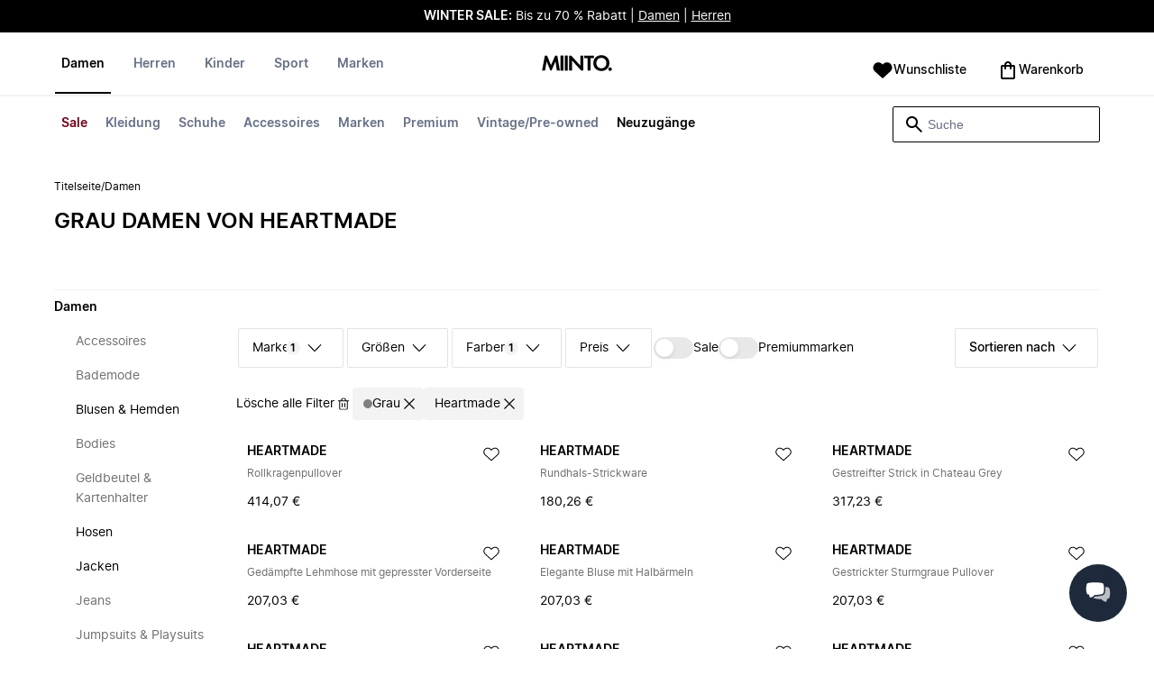

--- FILE ---
content_type: text/html
request_url: https://www.miinto.de/damen/heartmade_grau/damen-bodies
body_size: 98228
content:
<!doctype html>
<html lang="de">
  <head>
  <meta charset="UTF-8">
  <meta name="theme-color" content="#ffffff"/>
  <meta name="viewport" content="width=device-width, initial-scale=1.0, maximum-scale=1.0, shrink-to-fit=no" />
  <meta name="google-site-verification" content="" />
  <meta name="msapplication-TileColor" content="#ffffff">
  <meta name="msapplication-TileImage" content="/ms-icon-144x144.png">

  
    <link rel="apple-touch-icon" sizes="57x57" href="/assets/favicons/apple-icon-57x57.png">
    <link rel="apple-touch-icon" sizes="60x60" href="/assets/favicons/apple-icon-60x60.png">
    <link rel="apple-touch-icon" sizes="72x72" href="/assets/favicons/apple-icon-72x72.png">
    <link rel="apple-touch-icon" sizes="76x76" href="/assets/favicons/apple-icon-76x76.png">
    <link rel="apple-touch-icon" sizes="114x114" href="/assets/favicons/apple-icon-114x114.png">
    <link rel="apple-touch-icon" sizes="120x120" href="/assets/favicons/apple-icon-120x120.png">
    <link rel="apple-touch-icon" sizes="144x144" href="/assets/favicons/apple-icon-144x144.png">
    <link rel="apple-touch-icon" sizes="152x152" href="/assets/favicons/apple-icon-152x152.png">
    <link rel="apple-touch-icon" sizes="180x180" href="/assets/favicons/apple-icon-180x180.png">
    <link rel="icon" type="image/png" sizes="192x192" href="/assets/favicons/android-icon-192x192.png">
    <link rel="icon" type="image/png" sizes="32x32" href="/assets/favicons/favicon-32x32.png">
    <link rel="icon" type="image/png" sizes="96x96" href="/assets/favicons/favicon-96x96.png">
    <link rel="icon" type="image/png" sizes="16x16" href="/assets/favicons/favicon-16x16.png">
  

  <link rel="stylesheet" href="/assets/fonts/fonts.css" media="print" onload="this.media='all'">
  <link rel="stylesheet" href="/assets/css/common.css" media="print" onload="this.media='all'">
  <link rel="stylesheet" href="/assets/css/plp.css" media="print" onload="this.media='all'">
  <link rel="stylesheet" href="/assets/css/dixa.css" media="print" onload="this.media='all'">
  <link rel="manifest" href="/assets/manifest/de.json">
  <style><no value></style>

  <script>
    var internalAnalyticsUrl = "https://api-internal-analytics.miinto.net"
  </script>

  <script src="/assets/scripts/internal-analytics-client.js?v=348ac085a51ccebfe2b9059872abeab4"></script>

  <script defer id="CookieConsent" src="https://policy.app.cookieinformation.com/uc.js" data-culture="DE"></script>
  <script>
    if ("serviceWorker" in navigator) {
      window.addEventListener("load", function () {
        navigator.serviceWorker.register("/static/sw/sw.js", {
          scope: "/",
        });
      });
    }
  </script>

  
    <script id="placeToInsertGTMScriptsBefor"></script>
    <script>
      var dataLayerValuesFromTheServer = [{"page_type":"Other","pageTitle":"grau Damen von Heartmade • Entdecke unsere Auswahl bei Miinto","pageMetaDescription":"Große Auswahl an grau Damen von bekannte Heartmade. Kaufe online direkt in den besten lokalen Modeboutiquen bei Miinto ein. Entdecke unsere Auswahl hier »","pageMetaKeywords":"","fitpredictor_user_email_hashed":"","device":"Web","pageUrl":"/head_section","userId":0,"currency":"EUR"}];
      if (window.dataLayer) {
          window.dataLayer = window.dataLayer.concat(dataLayerValuesFromTheServer)
      } else {
          var dataLayer = dataLayerValuesFromTheServer;
      }
    </script>
    <style>.async-hide { opacity: 0 !important} </style>
    <script>(function(a,s,y,n,c,h,i,d,e){s.className+=' '+y;h.start=1*new Date;
    h.end=i=function(){s.className=s.className.replace(RegExp(' ?'+y),'')};
    (a[n]=a[n]||[]).hide=h;setTimeout(function(){i();h.end=null},c);h.timeout=c;
    })(window,document.documentElement,'async-hide','dataLayer',4000,
    {'GTM-WRTWC23':true});</script>

    <!-- Google Tag Manager -->
    <script>(function(w,d,s,l,i){w[l]=w[l]||[];w[l].push({'gtm.start':
    new Date().getTime(),event:'gtm.js'});var f=d.getElementById(s),
    j=d.createElement('script'),dl=l!='dataLayer'?'&l='+l:'';j.async=true;j.src=
    '//www.googletagmanager.com/gtm.js?id='+i+dl+'&gtm_cookies_win=x';
    j.addEventListener('load', function() {
      var _ge = new CustomEvent('gtm_loaded', { bubbles: true });
      d.dispatchEvent(_ge);
    });
    f.parentNode.insertBefore(j,f);
    })(window,document,'placeToInsertGTMScriptsBefor','dataLayer','GTM-WRTWC23');</script>
    <!-- End Google Tag Manager -->

    <script>
      window.dataLayer = window.dataLayer || [];
      function gtag(){dataLayer.push(arguments);}
      gtag('consent', 'default', {
          ad_storage: 'denied',
          analytics_storage: 'denied',
          wait_for_update: 500,
      });
      gtag('set', 'ads_data_redaction', true);
      gtag('js', new Date());
      gtag('config', 'GTM-WRTWC23');
    </script>

  <script>
    window.__STRATEGY__ = "plpcategory";
  </script>
  <title>grau Damen von Heartmade • Entdecke unsere Auswahl bei Miinto</title>
<meta name="description" content="Große Auswahl an grau Damen von bekannte Heartmade. Kaufe online direkt in den besten lokalen Modeboutiquen bei Miinto ein. Entdecke unsere Auswahl hier »">
<meta name="robots" content="noindex, follow">
<meta property="og:type" content="website" />
<meta property="og:title" content="grau Damen von Heartmade • Entdecke unsere Auswahl bei Miinto" />
<meta property="og:description" content="Große Auswahl an grau Damen von bekannte Heartmade. Kaufe online direkt in den besten lokalen Modeboutiquen bei Miinto ein. Entdecke unsere Auswahl hier »" />
<meta property="og:url" content="https://www.miinto.de/damen/heartmade_grau/damen-bodies" />
<link rel="canonical" href="https://www.miinto.de/damen/heartmade_grau/damen-bodies">


</head>
  
  <body>
    <div id="plp">
      <style>--sxs{--sxs:0 t-jIWXJA}@media{:root,.t-jIWXJA{--colors-black8:#262626;--colors-black9:#222222;--colors-black10:#333333;--colors-black11:#6F6F6F;--colors-black12:#000000;--colors-white:#FFFFFF;--colors-steel1:#848c9d;--colors-steel2:#757e91;--colors-steel3:#667085;--colors-steel4:#5b6477;--colors-steel5:#51596a;--colors-grey1:#FCFCFC;--colors-grey2:#F8F8F8;--colors-grey3:#F3F3F3;--colors-grey4:#EDEDED;--colors-grey5:#E8E8E8;--colors-grey6:#E2E2E2;--colors-grey7:#DBDBDB;--colors-grey8:#C7C7C7;--colors-grey9:#8F8F8F;--colors-grey10:#858585;--colors-grey11:#6F6F6F;--colors-grey12:#171717;--colors-beige1:#FDFCFC;--colors-beige2:#F9F7F7;--colors-beige3:#F5F3F3;--colors-beige4:#F0EDED;--colors-beige5:#ECE8E8;--colors-beige6:#E8E2E2;--colors-beige7:#E2DBDB;--colors-beige8:#D3C7C7;--colors-beige9:#9B8F8F;--colors-beige10:#938585;--colors-beige11:#7D6F6F;--colors-beige12:#140606;--colors-burgundy1:#FFFBFD;--colors-burgundy2:#FEF6F9;--colors-burgundy3:#F6EAED;--colors-burgundy4:#F2E3E7;--colors-burgundy5:#EBD4DA;--colors-burgundy6:#DEB8C1;--colors-burgundy7:#D6A6B1;--colors-burgundy8:#CC909D;--colors-burgundy9:#700016;--colors-burgundy10:#66000E;--colors-burgundy11:#520008;--colors-burgundy12:#180004;--colors-tomato1:#FFFCFC;--colors-tomato2:#FFF8F7;--colors-tomato3:#FFF0EE;--colors-tomato4:#FFE6E2;--colors-tomato5:#FDD8D3;--colors-tomato6:#FAC7BE;--colors-tomato7:#F3B0A2;--colors-tomato8:#EA9280;--colors-tomato9:#E54D2E;--colors-tomato10:#DB4324;--colors-tomato11:#CA3214;--colors-tomato12:#341711;--colors-grass1:#FBFEFB;--colors-grass2:#F3FCF3;--colors-grass3:#EBF9EB;--colors-grass4:#DFF3DF;--colors-grass5:#CEEBCF;--colors-grass6:#B7DFBA;--colors-grass7:#97CF9C;--colors-grass8:#65BA75;--colors-grass9:#46A758;--colors-grass10:#3D9A50;--colors-grass11:#297C3B;--colors-grass12:#1B311E;--colors-amber1:#FEFDFB;--colors-amber2:#FFF9ED;--colors-amber3:#FFF4D5;--colors-amber4:#FFECBC;--colors-amber5:#FFE3A2;--colors-amber6:#FFD386;--colors-amber7:#F3BA63;--colors-amber8:#EE9D2B;--colors-amber9:#FFB224;--colors-amber10:#FFA01C;--colors-amber11:#AD5700;--colors-amber12:#4E2009;--colors-blue1:#FBFDFF;--colors-blue2:#F5FAFF;--colors-blue3:#EDF6FF;--colors-blue4:#E1F0FF;--colors-blue5:#CEE7FE;--colors-blue6:#B7D9F8;--colors-blue7:#96C7F2;--colors-blue8:#5EB0EF;--colors-blue9:#0090FF;--colors-blue10:#0081F1;--colors-blue11:#006ADC;--colors-blue12:#00254D;--colors-opacity1:rgba(0, 0, 0, 0.05);--colors-opacity2:rgba(0, 0, 0, 0.1);--colors-opacity3:rgba(0, 0, 0, 0.2);--colors-opacity4:rgba(0, 0, 0, 0.3);--colors-opacity5:rgba(0, 0, 0, 0.4);--colors-opacity6:rgba(0, 0, 0, 0.5);--colors-opacity7:rgba(0, 0, 0, 0.6);--colors-opacity8:rgba(0, 0, 0, 0.7);--colors-opacity9:rgba(0, 0, 0, 0.8);--colors-opacity10:rgba(0, 0, 0, 0.9);--colors-opacity11:rgb(0, 0, 0);--fontSizes-text4Xl:48px;--fontSizes-text3Xl:40px;--fontSizes-text2Xl:32px;--fontSizes-textXl:24px;--fontSizes-textLg:20px;--fontSizes-textBase:16px;--fontSizes-textSm:14px;--fontSizes-textXs:12px;--fontSizes-text2Xs:10px;--fontWeights-regular:400;--fontWeights-medium:500;--fontWeights-semiBold:600;--fontWeights-bold:700;--lineHeights-text4Xl:56px;--lineHeights-text3Xl:48px;--lineHeights-text2Xl:40px;--lineHeights-textXl:36px;--lineHeights-textLg:32px;--lineHeights-textBase:24px;--lineHeights-textSm:22px;--lineHeights-textXs:18px;--lineHeights-text2Xs:16px;--fonts-sans:'Inter', sans-serif}}--sxs{--sxs:1 k-iCEKFz k-ITCFc k-jbPmLQ edypwf}@media{@keyframes k-iCEKFz{0%{transform:scale(1)}50%{transform:scale(1.1)}}@keyframes k-ITCFc{from{transform:translateX(-100%)}to{transform:translateX(0%)}}@keyframes k-jbPmLQ{from{transform:translateX(0%)}to{transform:translateX(-100%)}}*{margin:0;padding:0;box-sizing:border-box}html{touch-action:manipulation}html,body{font-family:'Inter', sans-serif;height:100%;width:100%;-moz-osx-font-smoothing:grayscale;-webkit-font-smoothing:antialiased;text-rendering:optimizeLegibility}a{-webkit-tap-highlight-color:rgba(0, 0, 0, 0)}button{cursor:default;outline:none}}--sxs{--sxs:2 c-bdYtjD c-PJLV c-jMrfUZ c-hFGPfh c-hTWDRh c-gWfLcr c-dgYHFY c-fNBcZn c-jGndQ c-cIdiJW c-fuKDPN c-jtoHJj c-euvwkQ c-cmpvrW c-kSflVB c-bSMcqW c-hHczTq c-jIamXV c-wYbzn c-cpdcLN c-jVwFOG c-bkAZOM c-bPRzGn c-bRmaID c-haUwlz c-fWhZOE c-drilHR c-fkLskC c-iSXmKl c-jMtymh c-gWEtwx c-iUYqsq c-hakyQ c-hOcsoX c-gmHjbo c-CIXfS c-jxHTcr c-gqCOKV c-hfNkDq c-bJAcWD c-fZZjup c-lkeMPY c-hZZYhF c-iQWzLa c-kIEWo c-hobrPJ c-jzRoFo}@media{.c-bdYtjD{width:100%;align-items:center;justify-content:center;text-align:center;position:sticky;top:0;z-index:10}@media (min-width:1025px){.c-bdYtjD{position:relative}}.c-bdYtjD p,.c-bdYtjD span,.c-bdYtjD a{color:var(--colors-white)}.c-jMrfUZ{-webkit-hyphens:auto;hyphens:auto}.c-jMrfUZ a{text-decoration:underline;color:inherit}.c-hFGPfh{width:100%;position:sticky;top:30px;z-index:20;background-color:var(--colors-white)}@media (min-width:801px){.c-hFGPfh{top:32px}}@media (min-width:1025px){.c-hFGPfh{position:relative;top:0}}.c-hTWDRh{max-wwidth:calc(100% - 120px);margin-left:auto;margin-right:auto;padding-bottom:16px;border-bottom:1px solid var(--colors-beige3)}@media (min-width:1025px){.c-hTWDRh{border-bottom:none;padding:24px 60px 0}}@media (min-width:1600px){.c-hTWDRh{max-width:1440px;padding:24px 0 0}}.c-dgYHFY{position:relative;width:100%;display:flex;justify-content:space-between;align-items:center;padding:0 8px;background-color:var(--colors-white)}.c-fNBcZn{cursor:pointer;background-color:var(--colors-white);color:var(--colors-black12);height:48px;width:48px;border-radius:2px;border:none;display:flex;align-items:center;justify-content:center;column-gap:8px}.c-fNBcZn:hover{color:var(--colors-black10)}.c-fNBcZn:hover.icon-button-counter{background-color:var(--colors-burgundy10)}.c-fNBcZn:focus-visible{outline:2px solid var(--colors-blue7);outline-offset:1px}.c-fNBcZn:active{background-color:var(--colors-white);color:var(--colors-black11)}.c-fNBcZn:active.icon-button-counter{background-color:var(--colors-burgundy11)}.c-fNBcZn:disabled{background-color:var(--colors-white);color:var(--colors-black11);cursor:not-allowed}.c-fNBcZn:disabled.icon-button-counter{background-color:var(--colors-black11)}.c-cIdiJW{text-decoration:none}.c-jGndQ{position:absolute;top:50%;left:50%;transform:translate(-50%,-50%)}.c-fuKDPN{display:flex;;justify-content:flex-end}.c-cmpvrW{position:relative}.c-kSflVB{display:flex;justify-content:space-between;align-items:center;gap:16px}.c-bSMcqW{position:relative;width:100%}.c-hHczTq{position:absolute;top:50%;transform:translateY(-50%);cursor:pointer}.c-jIamXV{width:100%;font-size:var(--fontSizes-textSm);line-height:var(--lineHeights-textSm);background:var(--colors-white);color:var(--colors-black12);height:40px;border-radius:2px;border:1px solid var(--colors-black12)}.c-jIamXV::-webkit-search-cancel-button,.c-jIamXV::-webkit-search-decoration,.c-jIamXV::-webkit-search-results-button,.c-jIamXV::-webkit-search-results-decoration{display:none}.c-jIamXV::placeholder{opacity:1;color:var(--colors-steel3)}.c-jIamXV:hover{color:var(--colors-black10)}@media (min-width:1025px){.c-jIamXV:hover{box-shadow:0 0 0 1px var(--colors-black10)}}.c-jIamXV:focus,.c-cmpvrW:focus-within .c-jIamXV{outline:none;box-shadow:none;color:var(--colors-black12)}.c-euvwkQ{padding:0 20px}.c-jtoHJj{z-index:-1;transition:margin-top 0.3s, opacity 0.3s}.c-wYbzn{position:fixed;top:0;left:0;width:100vw;height:100dvh;background-color:rgba(0, 0, 0, 0.5);transition:opacity 200ms ease-in-out;opacity:0;pointer-events:none}.c-cpdcLN{position:fixed;top:0;display:flex;flex-direction:column;gap:24px;width:calc(100% - 28px);background-color:var(--colors-white);height:100dvh;padding:16px;transform:translateX(-100%)}.c-jVwFOG{display:flex;align-items:center;justify-content:space-between}.c-bkAZOM{width:24px;height:24px}.c-bPRzGn{display:flex;flex-direction:column;gap:24px;height:100%;overflow:hidden}.c-bRmaID{list-style:none;display:flex;flex-direction:row;align-items:flex-start;gap:24px;border-bottom:1px solid var(--colors-grey4);min-height:44px;overflow-y:auto}.c-haUwlz{display:block;color:var(--colors-steel3);font-weight:var(--fontWeights-semiBold);font-size:var(--fontSizes-textSm);line-height:var(--lineHeights-textSm);border-bottom:2px solid transparent;padding:0 0 19px;background:transparent;border:none;cursor:pointer;text-decoration:none}.c-fWhZOE{list-style:none;display:flex;flex-direction:column;flex-grow:1;overflow-y:auto}.c-drilHR{display:flex;justify-content:space-between;align-items:center;color:var(--colors-black12);font-size:var(--fontSizes-textSm);font-weight:var(--fontWeights-semiBold);line-height:var(--lineHeights-textSm);padding-top:8px;padding-bottom:8px;text-decoration:none}.c-fkLskC{list-style:none;display:flex;flex-direction:column;gap:16px;padding-top:24px;border-top:1px solid var(--colors-grey4);margin-top:auto;height:auto}.c-iSXmKl{color:var(--colors-black12);font-weight:var(--fontWeights-regular);font-size:var(--fontSizes-textSm);line-height:var(--lineHeights-textSm);text-decoration:none}.c-gWfLcr{display:flex;flex-direction:column;position:relative;z-index:20;width:100%}.c-gWEtwx{display:flex;justify-content:flex-start;position:relative;min-height:44px;flex:1}.c-gWEtwx > ul{margin-right:16px}.c-gWEtwx ul:last-of-type{margin-right:0}.c-iUYqsq{display:flex;justify-content:flex-start;flex-direction:row;list-style:none}.c-hakyQ{display:block}.c-hOcsoX{display:inline-block;outline:none;cursor:pointer;font-size:var(--fontSizes-textSm);line-height:var(--lineHeights-textSm);font-weight:var(--fontWeights-semiBold);text-decoration-line:none}.c-gmHjbo{width:max-content;display:none;justify-content:flex-start;flex-direction:row;list-style:none;position:absolute;top:44px;padding-top:14px;padding-bottom:14px;left:0}.c-gmHjbo > *{margin-right:4px}.c-gmHjbo li:last-of-type{margin-right:0}.c-CIXfS{position:absolute;width:100vw;margin-top:14px;background:var(--colors-white);padding:18px 68px 36px;border-bottom:1px solid var(--colors-beige3);border-top:2px solid var(--colors-beige3);z-index:20}@media (min-width:1025px){.c-CIXfS{left:-60px;padding:18px 68px 36px}}@media (min-width:1600px){.c-CIXfS{left:calc((100vw - 1440px) / -2)}}.c-jxHTcr{display:flex;justify-content:flex-start;align-items:flex-start;flex-wrap:wrap;gap:16px;margin-left:auto;margin-right:auto;width:100%}.c-jxHTcr > *{width:220px}@media (min-width:1600px){.c-jxHTcr{padding-left:8px;padding-right:8px;max-width:1440px}}.c-gqCOKV{padding:4px 0;display:flex;flex-direction:column;row-gap:8px}.c-hfNkDq{display:flex;flex-direction:column;row-gap:8px}.c-bJAcWD{list-style:none;font-weight:var(--fontWeights-regular)}.c-fZZjup{font-size:var(--fontSizes-textSm);line-height:var(--lineHeights-textSm);transition:background 300ms;cursor:pointer;text-decoration-line:none;padding:4px 0;outline:none}.c-lkeMPY{flex:1;display:flex;justify-content:flex-end;align-items:baseline}.c-hZZYhF{position:relative;background-color:var(--colors-white);min-height:48px;border-radius:2px;border:none;display:inline-flex;align-items:center;justify-content:center;column-gap:8px;color:var(--colors-black12);cursor:pointer;padding-left:16px;padding-right:16px;text-decoration:none}.c-hZZYhF:hover{color:var(--colors-black10)}.c-hZZYhF:hover .c-bzUdWo{background-color:var(--colors-burgundy10)}.c-hZZYhF:focus-visible{outline:2px solid var(--colors-blue7);outline-offset:1px}.c-hZZYhF:active{background-color:var(--colors-white);color:var(--colors-black11)}.c-hZZYhF:active .c-bzUdWo{background-color:var(--colors-burgundy11)}.c-hZZYhF:disabled{background-color:var(--colors-white);color:var(--colors-black11);cursor:not-allowed}.c-hZZYhF:disabled .c-bzUdWo{background-color:var(--colors-black11)}.c-iQWzLa{font-size:var(--fontSizes-textBase);line-height:var(--lineHeights-textBase);font-weight:var(--fontWeights-medium)}.c-kIEWo{display:inline;position:relative}.c-kIEWo .c-hZZYhF{z-index:20;border-width:2px 2px 0px 2px;border-radius:2px 2px 0px 0px;border-style:solid}.c-hobrPJ{position:absolute;top:58px}.c-jMtymh{display:flex;justify-content:space-between;align-items:flex-start;position:relative}@media (min-width:1025px){.c-jMtymh{min-height:108px}}.c-jzRoFo{display:none;position:absolute;width:100%;left:0;top:69px;border:1px solid var(--colors-grey3)}}--sxs{--sxs:3 c-PJLV-hyPGYo-size-small c-jMrfUZ-dYJjti-weight-regular c-jMrfUZ-cWyRje-size-textXs c-PJLV-dHfCCy-size-medium c-PJLV-jzpQJo-size-large c-jMrfUZ-hBPrlC-size-textSm c-fNBcZn-cmpvrW-position-relative c-jtoHJj-ecFJRE-isScrolling-false c-hHczTq-jWtlNf-size-xs c-jIamXV-cnZPbs-size-xs c-haUwlz-jXCMkU-active-true c-drilHR-cfraru-variant-primary c-hOcsoX-cKAwkL-variant-primary c-gmHjbo-dhzjXW-visible-true c-hOcsoX-jowzJi-variant-secondary c-CIXfS-kBYYkb-visible-false c-fZZjup-dFZANM-variant-external c-fZZjup-jAZbuB-variant-default c-hZZYhF-jIGKny-variant-header c-kIEWo-hkfENb-isOpen-false c-hobrPJ-czsSGP-position-right}@media{.c-PJLV-hyPGYo-size-small{padding:6px}.c-jMrfUZ-dYJjti-weight-regular{font-weight:var(--fontWeights-regular)}.c-jMrfUZ-cWyRje-size-textXs{font-size:var(--fontSizes-textXs);line-height:var(--lineHeights-textXs)}.c-PJLV-dHfCCy-size-medium{padding:7px;column-gap:10px}.c-PJLV-jzpQJo-size-large{padding:7px;column-gap:12px}.c-jMrfUZ-hBPrlC-size-textSm{font-size:var(--fontSizes-textSm);line-height:var(--lineHeights-textSm)}.c-fNBcZn-cmpvrW-position-relative{position:relative}.c-hHczTq-jWtlNf-size-xs{left:12px}.c-jIamXV-cnZPbs-size-xs{padding-left:42px;padding-right:42px}.c-jtoHJj-ecFJRE-isScrolling-false{margin-top:0px;opacity:1}.c-haUwlz-jXCMkU-active-true{color:var(--colors-black12);border-bottom:2px solid var(--colors-black12)}.c-drilHR-cfraru-variant-primary{font-size:var(--fontSizes-textSm)}.c-hOcsoX-cKAwkL-variant-primary{padding:0 8px 20px;---shadowColor:transparent;box-shadow:0 3px 0 -1px var(---shadowColor);transition:box-shadow 300ms;color:var(--colors-steel3);background:var(--colors-white)}.c-hOcsoX-cKAwkL-variant-primary:hover{---shadowColor:var(--colors-black12);color:var(--colors-black12)}.c-hOcsoX-cKAwkL-variant-primary:active{---shadowColor:var(--colors-black11);color:var(--colors-black11)}.c-hOcsoX-cKAwkL-variant-primary:focus-visible{outline:2px solid var(--colors-blue7);outline-offset:1px}.c-gmHjbo-dhzjXW-visible-true{display:flex}.c-hOcsoX-jowzJi-variant-secondary{padding:8px;color:var(--colors-steel3);background:var(--colors-white)}.c-hOcsoX-jowzJi-variant-secondary:hover{color:var(--colors-steel5)}.c-hOcsoX-jowzJi-variant-secondary:active{color:var(--colors-steel4)}.c-hOcsoX-jowzJi-variant-secondary:focus-visible{background-color:var(--colors-blue3)}.c-CIXfS-kBYYkb-visible-false{display:none}.c-fZZjup-dFZANM-variant-external:hover{text-decoration-line:underline}.c-fZZjup-dFZANM-variant-external:focus-visible{text-decoration:underline;background:var(--colors-blue3)}.c-fZZjup-dFZANM-variant-external:active{text-decoration:underline;color:var(--colors-black11)}.c-fZZjup-jAZbuB-variant-default:hover{color:var(--colors-black10);text-decoration-line:underline}.c-fZZjup-jAZbuB-variant-default:focus-visible{text-decoration:underline;background:var(--colors-blue3)}.c-fZZjup-jAZbuB-variant-default:active{text-decoration:underline;color:var(--colors-black11)}.c-hZZYhF-jIGKny-variant-header{min-height:34px}.c-hZZYhF-jIGKny-variant-header .c-bzUdWo{top:0}.c-hZZYhF-jIGKny-variant-header .c-iQWzLa{font-size:var(--fontSizes-textSm);line-height:var(--lineHeights-textSm);font-weight:var(--fontWeights-medium)}.c-kIEWo-hkfENb-isOpen-false .c-hZZYhF{border-color:transparent}.c-hobrPJ-czsSGP-position-right{right:0}}--sxs{--sxs:4 c-hHczTq-jSbexE-size-sm c-hHczTq-fFHmqo-size-md c-hHczTq-kYDDEP-size-lg c-jIamXV-jlmIOD-size-sm c-jIamXV-foiScX-size-md c-jIamXV-jzsFHz-size-lg c-jzRoFo-fheUDw-isVisible-true}@media{@media (min-width:481px){.c-hHczTq-jSbexE-size-sm{left:12px}}@media (min-width:801px){.c-hHczTq-fFHmqo-size-md{left:12px}}@media (min-width:1025px){.c-hHczTq-kYDDEP-size-lg{left:12px}}@media (min-width:481px){.c-jIamXV-jlmIOD-size-sm{padding-left:42px;padding-right:42px}}@media (min-width:801px){.c-jIamXV-foiScX-size-md{padding-left:42px;padding-right:42px}}@media (min-width:1025px){.c-jIamXV-jzsFHz-size-lg{padding-left:38px;padding-right:30px;width:230px;height:40px}}@media (min-width:1025px){.c-jIamXV-jzsFHz-size-lg:focus,.c-cmpvrW:focus-within .c-jIamXV-jzsFHz-size-lg{box-shadow:0 0 0 1px var(--colors-black12)}}@media (min-width:1025px){.c-jIamXV-jzsFHz-size-lg:focus::placeholder,.c-cmpvrW:focus-within .c-jIamXV-jzsFHz-size-lg::placeholder{color:var(--colors-steel3)}}@media (min-width:1025px){.c-jzRoFo-fheUDw-isVisible-true{display:block}}}--sxs{--sxs:6 c-bdYtjD-inVHKY-css c-fNBcZn-ilexLGO-css c-drilHR-ihDgDmc-css c-drilHR-iTGGkD-css c-drilHR-iiZJyeq-css c-hOcsoX-iejQzbb-css c-hOcsoX-igQHlOs-css c-fZZjup-ibdDtCs-css c-fZZjup-ikBvgqv-css c-fZZjup-iJzunS-css c-fZZjup-idziiCd-css c-hOcsoX-iisgyOJ-css c-fZZjup-ieBVShz-css}@media{@initial{.c-bdYtjD-inVHKY-css{display:flex;background-color:#000000}}@media (min-width:360px){.c-bdYtjD-inVHKY-css{display:flex;background-color:#000000}}@media (min-width:481px){.c-bdYtjD-inVHKY-css{display:flex;background-color:#000000}}@media (min-width:801px){.c-bdYtjD-inVHKY-css{display:flex;background-color:#000000}}@media (min-width:1025px){.c-bdYtjD-inVHKY-css{display:flex;background-color:#000000}}@media (min-width:1600px){.c-bdYtjD-inVHKY-css{display:flex;background-color:#000000}}.c-fNBcZn-ilexLGO-css{width:34px}@media (min-width:360px){.c-drilHR-ihDgDmc-css{color:#700017}}@media (min-width:360px){.c-drilHR-ihDgDmc-css:hover{color:#700017}}.c-drilHR-ihDgDmc-css{font-weight:bold}.c-drilHR-iiZJyeq-css{font-weight:bold}@media (min-width:801px){.c-hOcsoX-igQHlOs-css{color:#700017}}@media (min-width:801px){.c-hOcsoX-igQHlOs-css:hover{color:#700017;---shadowColor:#700017}}.c-hOcsoX-igQHlOs-css{font-weight:bold}.c-fZZjup-ibdDtCs-css{color:var(--colors-black12);font-weight:var(--fontWeights-regular)}@media (min-width:801px){.c-fZZjup-ibdDtCs-css{color:#700017}}@media (min-width:801px){.c-fZZjup-ibdDtCs-css:hover{color:#700017;---shadowColor:#700017}}.c-fZZjup-ibdDtCs-css{font-weight:bold}.c-fZZjup-ikBvgqv-css{color:var(--colors-black12);font-weight:var(--fontWeights-regular)}.c-fZZjup-iJzunS-css{color:var(--colors-black12);font-weight:var(--fontWeights-regular);font-weight:bold}.c-fZZjup-idziiCd-css{color:var(--colors-black12);font-weight:var(--fontWeights-regular)}@media (min-width:801px){.c-fZZjup-idziiCd-css{color:#000000}}@media (min-width:801px){.c-fZZjup-idziiCd-css:hover{color:#000000;---shadowColor:#000000}}.c-fZZjup-idziiCd-css{font-weight:bold}@media (min-width:801px){.c-hOcsoX-iisgyOJ-css{color:#000000}}@media (min-width:801px){.c-hOcsoX-iisgyOJ-css:hover{color:#000000;---shadowColor:#000000}}.c-hOcsoX-iisgyOJ-css{font-weight:bold}.c-fZZjup-ieBVShz-css{color:var(--colors-black12);font-weight:var(--fontWeights-regular)}@media (min-width:801px){.c-fZZjup-ieBVShz-css{color:#000000}}@media (min-width:801px){.c-fZZjup-ieBVShz-css:hover{color:#000000;---shadowColor:#000000}}}.fresnel-container{margin:0;padding:0;}
@media not all and (min-width:0px) and (max-width:480.98px){.fresnel-at-xs{display:none!important;}}
@media not all and (min-width:481px) and (max-width:800.98px){.fresnel-at-sm{display:none!important;}}
@media not all and (min-width:801px) and (max-width:1024.98px){.fresnel-at-md{display:none!important;}}
@media not all and (min-width:1025px){.fresnel-at-lg{display:none!important;}}
@media not all and (max-width:480.98px){.fresnel-lessThan-sm{display:none!important;}}
@media not all and (max-width:800.98px){.fresnel-lessThan-md{display:none!important;}}
@media not all and (max-width:1024.98px){.fresnel-lessThan-lg{display:none!important;}}
@media not all and (min-width:481px){.fresnel-greaterThan-xs{display:none!important;}}
@media not all and (min-width:801px){.fresnel-greaterThan-sm{display:none!important;}}
@media not all and (min-width:1025px){.fresnel-greaterThan-md{display:none!important;}}
@media not all and (min-width:0px){.fresnel-greaterThanOrEqual-xs{display:none!important;}}
@media not all and (min-width:481px){.fresnel-greaterThanOrEqual-sm{display:none!important;}}
@media not all and (min-width:801px){.fresnel-greaterThanOrEqual-md{display:none!important;}}
@media not all and (min-width:1025px){.fresnel-greaterThanOrEqual-lg{display:none!important;}}
@media not all and (min-width:0px) and (max-width:480.98px){.fresnel-between-xs-sm{display:none!important;}}
@media not all and (min-width:0px) and (max-width:800.98px){.fresnel-between-xs-md{display:none!important;}}
@media not all and (min-width:0px) and (max-width:1024.98px){.fresnel-between-xs-lg{display:none!important;}}
@media not all and (min-width:481px) and (max-width:800.98px){.fresnel-between-sm-md{display:none!important;}}
@media not all and (min-width:481px) and (max-width:1024.98px){.fresnel-between-sm-lg{display:none!important;}}
@media not all and (min-width:801px) and (max-width:1024.98px){.fresnel-between-md-lg{display:none!important;}}</style>
      <div class="mf-main-top-sticky">
        <div id="mf-plp-header-root"><div class="c-bdYtjD c-bdYtjD-inVHKY-css"><div class="fresnel-container fresnel-lessThan-md fresnel-:R5:"><div class="c-PJLV c-PJLV-hyPGYo-size-small"><div class="c-jMrfUZ c-jMrfUZ-dYJjti-weight-regular c-jMrfUZ-cWyRje-size-textXs"><p><strong style="color: rgb(255, 255, 255);">WINTER SALE:</strong><span style="color: rgb(255, 255, 255);"> Bis zu 70 % Rabatt | </span><a href="https://www.miinto.de/damen/sale" rel="noopener noreferrer" target="_blank" style="color: rgb(255, 255, 255);">Damen</a><span style="color: rgb(255, 255, 255);"> | </span><a href="https://www.miinto.de/herren/sale" rel="noopener noreferrer" target="_blank" style="color: rgb(255, 255, 255);">Herren</a></p></div></div></div><div class="fresnel-container fresnel-at-md fresnel-:R9:"><div class="c-PJLV c-PJLV-dHfCCy-size-medium"><div class="c-jMrfUZ c-jMrfUZ-dYJjti-weight-regular c-jMrfUZ-cWyRje-size-textXs"><p><strong style="color: rgb(255, 255, 255);">WINTER SALE:</strong><span style="color: rgb(255, 255, 255);"> Bis zu 70 % Rabatt | </span><a href="https://www.miinto.de/damen/sale" rel="noopener noreferrer" target="_blank" style="color: rgb(255, 255, 255);">Damen</a><span style="color: rgb(255, 255, 255);"> | </span><a href="https://www.miinto.de/herren/sale" rel="noopener noreferrer" target="_blank" style="color: rgb(255, 255, 255);">Herren</a></p></div></div></div><div class="fresnel-container fresnel-greaterThanOrEqual-lg fresnel-:Rd:"><div class="c-PJLV c-PJLV-jzpQJo-size-large"><div class="c-jMrfUZ c-jMrfUZ-dYJjti-weight-regular c-jMrfUZ-hBPrlC-size-textSm"><p><strong style="color: rgb(255, 255, 255);">WINTER SALE:</strong><span style="color: rgb(255, 255, 255);"> Bis zu 70 % Rabatt | </span><a href="https://www.miinto.de/damen/sale" rel="noopener noreferrer" target="_blank" style="color: rgb(255, 255, 255);">Damen</a><span style="color: rgb(255, 255, 255);"> | </span><a href="https://www.miinto.de/herren/sale" rel="noopener noreferrer" target="_blank" style="color: rgb(255, 255, 255);">Herren</a></p></div></div></div></div><header data-testid="header" class="c-hFGPfh"><div class="c-hTWDRh"><div class="fresnel-container fresnel-lessThan-lg fresnel-:R2m: c-gWfLcr"><div data-testid="mobile-header-logo-row" class="c-dgYHFY"><button title="Open menu" data-testid="icon-button" class="c-fNBcZn c-fNBcZn-cmpvrW-position-relative"><svg xmlns="http://www.w3.org/2000/svg" fill="currentColor" aria-hidden="true" viewBox="0 0 24 24" width="24" height="24"><path fill-rule="evenodd" d="M2.3 5.08C2.3 4.69341 2.6134 4.38 3 4.38H21C21.3866 4.38 21.7 4.69341 21.7 5.08C21.7 5.4666 21.3866 5.78 21 5.78H3C2.6134 5.78 2.3 5.4666 2.3 5.08ZM2.3 12.0031C2.3 11.6165 2.6134 11.3031 3 11.3031H21C21.3866 11.3031 21.7 11.6165 21.7 12.0031C21.7 12.3897 21.3866 12.7031 21 12.7031H3C2.6134 12.7031 2.3 12.3897 2.3 12.0031ZM3 18.2262C2.6134 18.2262 2.3 18.5396 2.3 18.9262C2.3 19.3128 2.6134 19.6262 3 19.6262H21C21.3866 19.6262 21.7 19.3128 21.7 18.9262C21.7 18.5396 21.3866 18.2262 21 18.2262H3Z" clip-rule="evenodd"></path></svg></button><a href="https://www.miinto.de" title="Miinto Home" class="c-cIdiJW c-jGndQ"><div class="fresnel-container fresnel-lessThan-md fresnel-:R1cqm:"><svg width="88" height="20" viewBox="0 0 140 32" fill="none" xmlns="http://www.w3.org/2000/svg"><path d="M12.9826 2.60278H16.7596L23.8711 19.6376L31.3031 2.60278H35.0801L39.5784 29.3972H34.2753L31.8641 12.885L24.6725 29.3972H22.9059L16.0348 12.885L13.3031 29.3972H8L12.9826 2.60278Z" fill="black"></path><path d="M45.892 2.60278V29.3972H40.669V2.60278H45.892Z" fill="black"></path><path d="M53.5749 2.60278V29.3972H48.3519V2.60278H53.5749Z" fill="black"></path><path d="M56.0349 29.3972V2.60278H59.6516L75.9617 20.4808V2.60278H81.1847V29.3972H77.568L61.2578 11.4808V29.3972H56.0349V29.3972Z" fill="black"></path><path d="M94.0418 7.10104V29.3972H88.8188V7.10104H82.7944V2.60278H100.07V7.10104H94.0418Z" fill="black"></path><path fill-rule="evenodd" clip-rule="evenodd" d="M113.247 30C121.686 30 127.551 24.1777 127.551 16.0209C127.551 7.86411 121.686 2 113.247 2C104.808 2 98.9443 7.86411 98.9443 16.0209C98.9443 24.1742 104.812 30 113.247 30ZM113.247 6.74219C118.47 6.74219 122.167 10.5958 122.167 16.0209C122.167 21.446 118.47 25.2614 113.247 25.2614C108.024 25.2614 104.328 21.4425 104.328 16.0209C104.328 10.5993 108.024 6.74219 113.247 6.74219Z" fill="black"></path><path d="M128.77 23.655C130.537 23.655 131.902 25.0209 131.902 26.7874C131.902 28.554 130.537 29.9198 128.77 29.9198C127.003 29.9198 125.638 28.554 125.638 26.7874C125.634 25.0209 127 23.655 128.77 23.655Z" fill="black"></path></svg></div><div class="fresnel-container fresnel-greaterThanOrEqual-md fresnel-:R2cqm:"><svg width="88" height="20" viewBox="0 0 140 32" fill="none" xmlns="http://www.w3.org/2000/svg"><path d="M12.9826 2.60278H16.7596L23.8711 19.6376L31.3031 2.60278H35.0801L39.5784 29.3972H34.2753L31.8641 12.885L24.6725 29.3972H22.9059L16.0348 12.885L13.3031 29.3972H8L12.9826 2.60278Z" fill="black"></path><path d="M45.892 2.60278V29.3972H40.669V2.60278H45.892Z" fill="black"></path><path d="M53.5749 2.60278V29.3972H48.3519V2.60278H53.5749Z" fill="black"></path><path d="M56.0349 29.3972V2.60278H59.6516L75.9617 20.4808V2.60278H81.1847V29.3972H77.568L61.2578 11.4808V29.3972H56.0349V29.3972Z" fill="black"></path><path d="M94.0418 7.10104V29.3972H88.8188V7.10104H82.7944V2.60278H100.07V7.10104H94.0418Z" fill="black"></path><path fill-rule="evenodd" clip-rule="evenodd" d="M113.247 30C121.686 30 127.551 24.1777 127.551 16.0209C127.551 7.86411 121.686 2 113.247 2C104.808 2 98.9443 7.86411 98.9443 16.0209C98.9443 24.1742 104.812 30 113.247 30ZM113.247 6.74219C118.47 6.74219 122.167 10.5958 122.167 16.0209C122.167 21.446 118.47 25.2614 113.247 25.2614C108.024 25.2614 104.328 21.4425 104.328 16.0209C104.328 10.5993 108.024 6.74219 113.247 6.74219Z" fill="black"></path><path d="M128.77 23.655C130.537 23.655 131.902 25.0209 131.902 26.7874C131.902 28.554 130.537 29.9198 128.77 29.9198C127.003 29.9198 125.638 28.554 125.638 26.7874C125.634 25.0209 127 23.655 128.77 23.655Z" fill="black"></path></svg></div></a><div class="c-fuKDPN"><a title="Wunschliste
" href="/wishlist" data-testid="icon-button" class="c-fNBcZn c-fNBcZn-cmpvrW-position-relative c-fNBcZn-ilexLGO-css"><svg xmlns="http://www.w3.org/2000/svg" fill="currentColor" aria-hidden="true" viewBox="0 0 24 24" width="24" height="24"><path d="M4.03927 12.2142L11.9993 19.4244L19.9593 12.2142C21.9247 10.2373 21.4897 7.30562 19.7962 5.61725C18.9624 4.78595 17.851 4.29337 16.6164 4.38093C15.3817 4.46849 13.9329 5.14347 12.4493 6.82561C12.3354 6.95476 12.1715 7.02874 11.9993 7.02874C11.8271 7.02874 11.6632 6.95476 11.5493 6.82561C10.0658 5.14355 8.61474 4.46627 7.37705 4.37659C6.13938 4.28692 5.0253 4.77747 4.19016 5.60672C2.49532 7.28962 2.05754 10.221 4.03927 12.2142ZM11.9993 5.5482C10.5012 4.02449 8.94313 3.28692 7.46377 3.17973C5.83564 3.06176 4.39254 3.71469 3.34464 4.7552C1.27629 6.80896 0.643144 10.5151 3.20091 13.0729C3.2079 13.0799 3.21505 13.0867 3.22237 13.0933L11.5965 20.6786C11.8251 20.8857 12.1735 20.8857 12.4021 20.6786L20.7762 13.0933C20.7835 13.0867 20.7907 13.0799 20.7977 13.0729C23.3415 10.5291 22.7055 6.82327 20.6434 4.76743C19.598 3.72517 18.1579 3.06859 16.5315 3.18393C15.0537 3.28874 13.4971 4.02483 11.9993 5.5482Z"></path></svg></a><a title="Warenkorb" href="/checkout-step-1" data-testid="icon-button" class="c-fNBcZn c-fNBcZn-cmpvrW-position-relative"><svg xmlns="http://www.w3.org/2000/svg" fill="currentColor" aria-hidden="true" viewBox="0 0 24 24" width="24" height="24"><path d="M6 22C5.45 22 4.97917 21.8042 4.5875 21.4125C4.19583 21.0208 4 20.55 4 20V8C4 7.45 4.19583 6.97917 4.5875 6.5875C4.97917 6.19583 5.45 6 6 6H8C8 4.9 8.39167 3.95833 9.175 3.175C9.95833 2.39167 10.9 2 12 2C13.1 2 14.0417 2.39167 14.825 3.175C15.6083 3.95833 16 4.9 16 6H18C18.55 6 19.0208 6.19583 19.4125 6.5875C19.8042 6.97917 20 7.45 20 8V20C20 20.55 19.8042 21.0208 19.4125 21.4125C19.0208 21.8042 18.55 22 18 22H6ZM6 20H18V8H16V10C16 10.2833 15.9042 10.5208 15.7125 10.7125C15.5208 10.9042 15.2833 11 15 11C14.7167 11 14.4792 10.9042 14.2875 10.7125C14.0958 10.5208 14 10.2833 14 10V8H10V10C10 10.2833 9.90417 10.5208 9.7125 10.7125C9.52083 10.9042 9.28333 11 9 11C8.71667 11 8.47917 10.9042 8.2875 10.7125C8.09583 10.5208 8 10.2833 8 10V8H6V20ZM10 6H14C14 5.45 13.8042 4.97917 13.4125 4.5875C13.0208 4.19583 12.55 4 12 4C11.45 4 10.9792 4.19583 10.5875 4.5875C10.1958 4.97917 10 5.45 10 6Z"></path></svg></a></div></div><div class="c-jtoHJj c-jtoHJj-ecFJRE-isScrolling-false"><div web-analytics-classname="nav_search_bar" web-analytics-id="nav_search_bar" class="c-cmpvrW c-euvwkQ" data-testid="search"><div class="c-kSflVB"><div class="c-bSMcqW"><svg xmlns="http://www.w3.org/2000/svg" fill="currentColor" aria-hidden="true" viewBox="0 0 24 24" width="24px" height="24px" web-analytics-classname="nav_search_icon" web-analytics-id="nav_search_icon" class="c-hHczTq c-hHczTq-jWtlNf-size-xs c-hHczTq-jSbexE-size-sm c-hHczTq-fFHmqo-size-md c-hHczTq-kYDDEP-size-lg"><path d="M19.6 21L13.3 14.7C12.8 15.1 12.225 15.4167 11.575 15.65C10.925 15.8833 10.2333 16 9.5 16C7.68333 16 6.14583 15.3708 4.8875 14.1125C3.62917 12.8542 3 11.3167 3 9.5C3 7.68333 3.62917 6.14583 4.8875 4.8875C6.14583 3.62917 7.68333 3 9.5 3C11.3167 3 12.8542 3.62917 14.1125 4.8875C15.3708 6.14583 16 7.68333 16 9.5C16 10.2333 15.8833 10.925 15.65 11.575C15.4167 12.225 15.1 12.8 14.7 13.3L21 19.6L19.6 21ZM9.5 14C10.75 14 11.8125 13.5625 12.6875 12.6875C13.5625 11.8125 14 10.75 14 9.5C14 8.25 13.5625 7.1875 12.6875 6.3125C11.8125 5.4375 10.75 5 9.5 5C8.25 5 7.1875 5.4375 6.3125 6.3125C5.4375 7.1875 5 8.25 5 9.5C5 10.75 5.4375 11.8125 6.3125 12.6875C7.1875 13.5625 8.25 14 9.5 14Z"></path></svg><input data-testid="mobile-search-input" type="search" placeholder="Suche" class="c-jIamXV c-jIamXV-cnZPbs-size-xs c-jIamXV-jlmIOD-size-sm c-jIamXV-foiScX-size-md c-jIamXV-jzsFHz-size-lg search-input" value=""/></div></div></div></div><div class="c-wYbzn"></div><div data-testid="mobile-navigation" class="c-cpdcLN"><div class="c-jVwFOG"><a type="miintoBlack" link="https://www.miinto.de" title="Miinto Home" class="c-cIdiJW"><div class="fresnel-container fresnel-lessThan-md fresnel-:R5dqm:"><svg width="88" height="20" viewBox="0 0 140 32" fill="none" xmlns="http://www.w3.org/2000/svg"><path d="M12.9826 2.60278H16.7596L23.8711 19.6376L31.3031 2.60278H35.0801L39.5784 29.3972H34.2753L31.8641 12.885L24.6725 29.3972H22.9059L16.0348 12.885L13.3031 29.3972H8L12.9826 2.60278Z" fill="black"></path><path d="M45.892 2.60278V29.3972H40.669V2.60278H45.892Z" fill="black"></path><path d="M53.5749 2.60278V29.3972H48.3519V2.60278H53.5749Z" fill="black"></path><path d="M56.0349 29.3972V2.60278H59.6516L75.9617 20.4808V2.60278H81.1847V29.3972H77.568L61.2578 11.4808V29.3972H56.0349V29.3972Z" fill="black"></path><path d="M94.0418 7.10104V29.3972H88.8188V7.10104H82.7944V2.60278H100.07V7.10104H94.0418Z" fill="black"></path><path fill-rule="evenodd" clip-rule="evenodd" d="M113.247 30C121.686 30 127.551 24.1777 127.551 16.0209C127.551 7.86411 121.686 2 113.247 2C104.808 2 98.9443 7.86411 98.9443 16.0209C98.9443 24.1742 104.812 30 113.247 30ZM113.247 6.74219C118.47 6.74219 122.167 10.5958 122.167 16.0209C122.167 21.446 118.47 25.2614 113.247 25.2614C108.024 25.2614 104.328 21.4425 104.328 16.0209C104.328 10.5993 108.024 6.74219 113.247 6.74219Z" fill="black"></path><path d="M128.77 23.655C130.537 23.655 131.902 25.0209 131.902 26.7874C131.902 28.554 130.537 29.9198 128.77 29.9198C127.003 29.9198 125.638 28.554 125.638 26.7874C125.634 25.0209 127 23.655 128.77 23.655Z" fill="black"></path></svg></div><div class="fresnel-container fresnel-greaterThanOrEqual-md fresnel-:R9dqm:"><svg width="88" height="20" viewBox="0 0 140 32" fill="none" xmlns="http://www.w3.org/2000/svg"><path d="M12.9826 2.60278H16.7596L23.8711 19.6376L31.3031 2.60278H35.0801L39.5784 29.3972H34.2753L31.8641 12.885L24.6725 29.3972H22.9059L16.0348 12.885L13.3031 29.3972H8L12.9826 2.60278Z" fill="black"></path><path d="M45.892 2.60278V29.3972H40.669V2.60278H45.892Z" fill="black"></path><path d="M53.5749 2.60278V29.3972H48.3519V2.60278H53.5749Z" fill="black"></path><path d="M56.0349 29.3972V2.60278H59.6516L75.9617 20.4808V2.60278H81.1847V29.3972H77.568L61.2578 11.4808V29.3972H56.0349V29.3972Z" fill="black"></path><path d="M94.0418 7.10104V29.3972H88.8188V7.10104H82.7944V2.60278H100.07V7.10104H94.0418Z" fill="black"></path><path fill-rule="evenodd" clip-rule="evenodd" d="M113.247 30C121.686 30 127.551 24.1777 127.551 16.0209C127.551 7.86411 121.686 2 113.247 2C104.808 2 98.9443 7.86411 98.9443 16.0209C98.9443 24.1742 104.812 30 113.247 30ZM113.247 6.74219C118.47 6.74219 122.167 10.5958 122.167 16.0209C122.167 21.446 118.47 25.2614 113.247 25.2614C108.024 25.2614 104.328 21.4425 104.328 16.0209C104.328 10.5993 108.024 6.74219 113.247 6.74219Z" fill="black"></path><path d="M128.77 23.655C130.537 23.655 131.902 25.0209 131.902 26.7874C131.902 28.554 130.537 29.9198 128.77 29.9198C127.003 29.9198 125.638 28.554 125.638 26.7874C125.634 25.0209 127 23.655 128.77 23.655Z" fill="black"></path></svg></div></a><button title="Close menu" class="c-fNBcZn c-fNBcZn-cmpvrW-position-relative c-bkAZOM" data-testid="icon-button"><svg xmlns="http://www.w3.org/2000/svg" fill="currentColor" aria-hidden="true" viewBox="0 0 24 24" width="20" height="20"><path fill-rule="evenodd" d="M20.8098 4.10874C21.0634 3.8551 21.0634 3.44387 20.8098 3.19023C20.5561 2.93659 20.1449 2.93659 19.8913 3.19023L12 11.0815L4.10874 3.19023C3.8551 2.93659 3.44387 2.93659 3.19023 3.19023C2.93659 3.44387 2.93659 3.8551 3.19023 4.10874L11.0815 12L3.19023 19.8913C2.93659 20.1449 2.93659 20.5561 3.19023 20.8098C3.44387 21.0634 3.8551 21.0634 4.10874 20.8098L12 12.9185L19.8913 20.8098C20.1449 21.0634 20.5561 21.0634 20.8098 20.8098C21.0634 20.5561 21.0634 20.1449 20.8098 19.8913L12.9185 12L20.8098 4.10874Z" clip-rule="evenodd"></path></svg></button></div><nav class="c-bPRzGn"><ul class="c-bRmaID"><li data-testid="mobile-navigation-items-item-1"><a href="/damen" title="Damen" data-testid="mobile-navigation-items-item-1-text" class="c-haUwlz c-haUwlz-jXCMkU-active-true">Damen</a></li><li data-testid="mobile-navigation-items-item-2"><a href="/herren" title="Herren" data-testid="mobile-navigation-items-item-2-text" class="c-haUwlz">Herren</a></li><li data-testid="mobile-navigation-items-item-3"><a href="/kinder" title="Kinder" data-testid="mobile-navigation-items-item-3-text" class="c-haUwlz">Kinder</a></li><li data-testid="mobile-navigation-items-item-4"><a href="/sport" title="Sport" data-testid="mobile-navigation-items-item-4-text" class="c-haUwlz">Sport</a></li><li data-testid="mobile-navigation-items-item-5"><a href="/brands" title="Marken" data-testid="mobile-navigation-items-item-5-text" class="c-haUwlz">Marken</a></li></ul><ul class="c-fWhZOE"><li data-testid="mobile-navigation-subcategory-items-item-1"><a href="/damen/sale" title="Sale" data-testid="mobile-navigation-subcategory-items-item-1-text" class="c-drilHR c-drilHR-cfraru-variant-primary c-drilHR-ihDgDmc-css">Sale<svg xmlns="http://www.w3.org/2000/svg" fill="currentColor" aria-hidden="true" viewBox="0 0 8 12" width="8" height="12"><path d="M4.6 6L0 1.4L1.4 0L7.4 6L1.4 12L0 10.6L4.6 6Z"></path></svg></a></li><li data-testid="mobile-navigation-subcategory-items-item-2"><a href="/damen" title="Kleidung" data-testid="mobile-navigation-subcategory-items-item-2-text" class="c-drilHR c-drilHR-cfraru-variant-primary c-drilHR-iTGGkD-css">Kleidung<svg xmlns="http://www.w3.org/2000/svg" fill="currentColor" aria-hidden="true" viewBox="0 0 8 12" width="8" height="12"><path d="M4.6 6L0 1.4L1.4 0L7.4 6L1.4 12L0 10.6L4.6 6Z"></path></svg></a></li><li data-testid="mobile-navigation-subcategory-items-item-3"><a href="/damen-schuhe" title="Schuhe" data-testid="mobile-navigation-subcategory-items-item-3-text" class="c-drilHR c-drilHR-cfraru-variant-primary c-drilHR-iTGGkD-css">Schuhe<svg xmlns="http://www.w3.org/2000/svg" fill="currentColor" aria-hidden="true" viewBox="0 0 8 12" width="8" height="12"><path d="M4.6 6L0 1.4L1.4 0L7.4 6L1.4 12L0 10.6L4.6 6Z"></path></svg></a></li><li data-testid="mobile-navigation-subcategory-items-item-4"><a href="/damen-accessoires" title="Accessoires" data-testid="mobile-navigation-subcategory-items-item-4-text" class="c-drilHR c-drilHR-cfraru-variant-primary c-drilHR-iTGGkD-css">Accessoires<svg xmlns="http://www.w3.org/2000/svg" fill="currentColor" aria-hidden="true" viewBox="0 0 8 12" width="8" height="12"><path d="M4.6 6L0 1.4L1.4 0L7.4 6L1.4 12L0 10.6L4.6 6Z"></path></svg></a></li><li data-testid="mobile-navigation-subcategory-items-item-5"><a href="/brands" title="Marken" data-testid="mobile-navigation-subcategory-items-item-5-text" class="c-drilHR c-drilHR-cfraru-variant-primary c-drilHR-iTGGkD-css">Marken<svg xmlns="http://www.w3.org/2000/svg" fill="currentColor" aria-hidden="true" viewBox="0 0 8 12" width="8" height="12"><path d="M4.6 6L0 1.4L1.4 0L7.4 6L1.4 12L0 10.6L4.6 6Z"></path></svg></a></li><li data-testid="mobile-navigation-subcategory-items-item-6"><a href="/damen/premium" title="Premium" data-testid="mobile-navigation-subcategory-items-item-6-text" class="c-drilHR c-drilHR-cfraru-variant-primary c-drilHR-iTGGkD-css">Premium<svg xmlns="http://www.w3.org/2000/svg" fill="currentColor" aria-hidden="true" viewBox="0 0 8 12" width="8" height="12"><path d="M4.6 6L0 1.4L1.4 0L7.4 6L1.4 12L0 10.6L4.6 6Z"></path></svg></a></li><li data-testid="mobile-navigation-subcategory-items-item-7"><a href="/damen-vintage" title="Vintage/Pre-owned" data-testid="mobile-navigation-subcategory-items-item-7-text" class="c-drilHR c-drilHR-cfraru-variant-primary c-drilHR-iTGGkD-css">Vintage/Pre-owned<svg xmlns="http://www.w3.org/2000/svg" fill="currentColor" aria-hidden="true" viewBox="0 0 8 12" width="8" height="12"><path d="M4.6 6L0 1.4L1.4 0L7.4 6L1.4 12L0 10.6L4.6 6Z"></path></svg></a></li><li data-testid="mobile-navigation-subcategory-items-item-8"><a href="/damen?new=1" title="Neuzugänge" data-testid="mobile-navigation-subcategory-items-item-8-text" class="c-drilHR c-drilHR-cfraru-variant-primary c-drilHR-iiZJyeq-css">Neuzugänge<svg xmlns="http://www.w3.org/2000/svg" fill="currentColor" aria-hidden="true" viewBox="0 0 8 12" width="8" height="12"><path d="M4.6 6L0 1.4L1.4 0L7.4 6L1.4 12L0 10.6L4.6 6Z"></path></svg></a></li><li data-testid="mobile-navigation-Damen-all-category-items"><a href="/damen" title="Damen" data-testid="mobile-navigation-Damen-all-category-items-text" class="c-drilHR">Alles drin<!-- --> <!-- -->Damen</a></li></ul><ul class="c-fkLskC"><li><a href="https://miinto-customer-care.elevio.help/de" title="Hilfecenter" class="c-iSXmKl">Hilfecenter</a></li><li><a href="https://www.miinto.de/rma-product" title="Rücksendung" class="c-iSXmKl">Rücksendung</a></li></ul></nav></div></div><div class="fresnel-container fresnel-greaterThanOrEqual-lg fresnel-:R36: c-jMtymh"><nav data-testid="desktop-navigation" class="c-gWEtwx"><ul data-testid="desktop-navigation-1" class="c-iUYqsq"><li class="c-hakyQ"><a href="/damen" data-testid="desktop-navigation-1-text" web-analytics-classname="nav_link_1" class="c-hOcsoX c-hOcsoX-cKAwkL-variant-primary c-hOcsoX-iejQzbb-css">Damen</a><ul data-testid="desktop-navigation-1-items" class="c-gmHjbo c-gmHjbo-dhzjXW-visible-true"><li data-testid="desktop-navigation-1-items-item-1" web-analytics-classname="nav_link_2" class="c-hakyQ"><a href="/damen/sale" data-testid="desktop-navigation-1-text-1-text" class="c-hOcsoX c-hOcsoX-jowzJi-variant-secondary c-hOcsoX-igQHlOs-css">Sale</a><ul data-testid="desktop-navigation-1-1-items" class="c-CIXfS c-CIXfS-kBYYkb-visible-false"><div class="c-jxHTcr"><div data-testid="desktop-navigation-1-1-1" class="c-gqCOKV"><ul data-testid="desktop-navigation-1-1-1-items" class="c-hfNkDq"><li data-testid="desktop-navigation-1-1-1-items-item-1" web-analytics-classname="nav_link_3" class="c-bJAcWD"><a href="/damen/sale" class="c-fZZjup c-fZZjup-dFZANM-variant-external c-fZZjup-ibdDtCs-css">Sale</a></li><li data-testid="desktop-navigation-1-1-1-items-item-2" web-analytics-classname="nav_link_3" class="c-bJAcWD"><a href="/damen-schuhe-stiefel/sale" class="c-fZZjup c-fZZjup-jAZbuB-variant-default c-fZZjup-ikBvgqv-css">Stiefel</a></li><li data-testid="desktop-navigation-1-1-1-items-item-3" web-analytics-classname="nav_link_3" class="c-bJAcWD"><a href="/damen-schuhe-sneaker/sale" class="c-fZZjup c-fZZjup-jAZbuB-variant-default c-fZZjup-ikBvgqv-css">Sneakers</a></li><li data-testid="desktop-navigation-1-1-1-items-item-4" web-analytics-classname="nav_link_3" class="c-bJAcWD"><a href="/damen-jacken/sale" class="c-fZZjup c-fZZjup-jAZbuB-variant-default c-fZZjup-ikBvgqv-css">Jacken</a></li><li data-testid="desktop-navigation-1-1-1-items-item-5" web-analytics-classname="nav_link_3" class="c-bJAcWD"><a href="/damen-maentel/sale" class="c-fZZjup c-fZZjup-jAZbuB-variant-default c-fZZjup-ikBvgqv-css">Mäntel</a></li><li data-testid="desktop-navigation-1-1-1-items-item-6" web-analytics-classname="nav_link_3" class="c-bJAcWD"><a href="/damen-taschen-umhaengetaschen/sale" class="c-fZZjup c-fZZjup-jAZbuB-variant-default c-fZZjup-ikBvgqv-css">Umhängetaschen</a></li><li data-testid="desktop-navigation-1-1-1-items-item-7" web-analytics-classname="nav_link_3" class="c-bJAcWD"><a href="/damen-kleider/sale" class="c-fZZjup c-fZZjup-jAZbuB-variant-default c-fZZjup-ikBvgqv-css">Kleider</a></li><li data-testid="desktop-navigation-1-1-1-items-item-8" web-analytics-classname="nav_link_3" class="c-bJAcWD"><a href="/damen-blusen-hemden-blusen/sale" class="c-fZZjup c-fZZjup-jAZbuB-variant-default c-fZZjup-ikBvgqv-css">Blusen</a></li><li data-testid="desktop-navigation-1-1-1-items-item-9" web-analytics-classname="nav_link_3" class="c-bJAcWD"><a href="/damen-strick-pullover/sale" class="c-fZZjup c-fZZjup-jAZbuB-variant-default c-fZZjup-ikBvgqv-css">Strick &amp; Pullover</a></li><li data-testid="desktop-navigation-1-1-1-items-item-10" web-analytics-classname="nav_link_3" class="c-bJAcWD"><a href="/damen" class="c-fZZjup c-fZZjup-jAZbuB-variant-default c-fZZjup-iJzunS-css">Alle sehen</a></li></ul></div></div></ul></li><li data-testid="desktop-navigation-1-items-item-2" web-analytics-classname="nav_link_2" class="c-hakyQ"><a href="/damen" data-testid="desktop-navigation-1-text-2-text" class="c-hOcsoX c-hOcsoX-jowzJi-variant-secondary c-hOcsoX-iejQzbb-css">Kleidung</a><ul data-testid="desktop-navigation-1-2-items" class="c-CIXfS c-CIXfS-kBYYkb-visible-false"><div class="c-jxHTcr"><div data-testid="desktop-navigation-1-2-1" class="c-gqCOKV"><ul data-testid="desktop-navigation-1-2-1-items" class="c-hfNkDq"><li data-testid="desktop-navigation-1-2-1-items-item-1" web-analytics-classname="nav_link_3" class="c-bJAcWD"><a href="/damen/premium?new=1" class="c-fZZjup c-fZZjup-jAZbuB-variant-default c-fZZjup-iJzunS-css">Neu</a></li><li data-testid="desktop-navigation-1-2-1-items-item-2" web-analytics-classname="nav_link_3" class="c-bJAcWD"><a href="/damen-kleider" class="c-fZZjup c-fZZjup-jAZbuB-variant-default c-fZZjup-ikBvgqv-css">Kleider</a></li><li data-testid="desktop-navigation-1-2-1-items-item-3" web-analytics-classname="nav_link_3" class="c-bJAcWD"><a href="/damen-blusen-hemden" class="c-fZZjup c-fZZjup-jAZbuB-variant-default c-fZZjup-ikBvgqv-css">Blusen &amp; Hemden</a></li><li data-testid="desktop-navigation-1-2-1-items-item-4" web-analytics-classname="nav_link_3" class="c-bJAcWD"><a href="/damen-hosen" class="c-fZZjup c-fZZjup-jAZbuB-variant-default c-fZZjup-ikBvgqv-css">Hosen</a></li><li data-testid="desktop-navigation-1-2-1-items-item-5" web-analytics-classname="nav_link_3" class="c-bJAcWD"><a href="/damen-jeans" class="c-fZZjup c-fZZjup-jAZbuB-variant-default c-fZZjup-ikBvgqv-css">Jeans</a></li><li data-testid="desktop-navigation-1-2-1-items-item-6" web-analytics-classname="nav_link_3" class="c-bJAcWD"><a href="/damen-strick-pullover-strickpullover" class="c-fZZjup c-fZZjup-jAZbuB-variant-default c-fZZjup-ikBvgqv-css">Strick &amp; Pullover</a></li><li data-testid="desktop-navigation-1-2-1-items-item-7" web-analytics-classname="nav_link_3" class="c-bJAcWD"><a href="/damen-strick-pullover-sweatshirts" class="c-fZZjup c-fZZjup-jAZbuB-variant-default c-fZZjup-ikBvgqv-css">Sweatshirts</a></li><li data-testid="desktop-navigation-1-2-1-items-item-8" web-analytics-classname="nav_link_3" class="c-bJAcWD"><a href="/damen-roecke" class="c-fZZjup c-fZZjup-jAZbuB-variant-default c-fZZjup-ikBvgqv-css">Röcke</a></li><li data-testid="desktop-navigation-1-2-1-items-item-9" web-analytics-classname="nav_link_3" class="c-bJAcWD"><a href="/damen-t-shirts" class="c-fZZjup c-fZZjup-jAZbuB-variant-default c-fZZjup-ikBvgqv-css">T-Shirts</a></li><li data-testid="desktop-navigation-1-2-1-items-item-10" web-analytics-classname="nav_link_3" class="c-bJAcWD"><a href="/damen-jacken" class="c-fZZjup c-fZZjup-jAZbuB-variant-default c-fZZjup-ikBvgqv-css">Jacken</a></li><li data-testid="desktop-navigation-1-2-1-items-item-11" web-analytics-classname="nav_link_3" class="c-bJAcWD"><a href="/damen-maentel" class="c-fZZjup c-fZZjup-jAZbuB-variant-default c-fZZjup-ikBvgqv-css">Mäntel</a></li><li data-testid="desktop-navigation-1-2-1-items-item-12" web-analytics-classname="nav_link_3" class="c-bJAcWD"><a href="/damen" class="c-fZZjup c-fZZjup-jAZbuB-variant-default c-fZZjup-iJzunS-css">Alle sehen</a></li></ul></div><div data-testid="desktop-navigation-1-2-2" class="c-gqCOKV"><ul data-testid="desktop-navigation-1-2-2-items" class="c-hfNkDq"><li data-testid="desktop-navigation-1-2-2-items-item-1" web-analytics-classname="nav_link_3" class="c-bJAcWD"><a href="/damen/premium" class="c-fZZjup c-fZZjup-jAZbuB-variant-default c-fZZjup-iJzunS-css">Aufstrebende Marken</a></li><li data-testid="desktop-navigation-1-2-2-items-item-2" web-analytics-classname="nav_link_3" class="c-bJAcWD"><a href="/damen/elisabetta-franchi" class="c-fZZjup c-fZZjup-jAZbuB-variant-default c-fZZjup-ikBvgqv-css">Elisabetta Franchi</a></li><li data-testid="desktop-navigation-1-2-2-items-item-3" web-analytics-classname="nav_link_3" class="c-bJAcWD"><a href="/damen/max-mara" class="c-fZZjup c-fZZjup-jAZbuB-variant-default c-fZZjup-ikBvgqv-css">Max Mara</a></li><li data-testid="desktop-navigation-1-2-2-items-item-4" web-analytics-classname="nav_link_3" class="c-bJAcWD"><a href="/damen/moncler" class="c-fZZjup c-fZZjup-jAZbuB-variant-default c-fZZjup-ikBvgqv-css">Moncler</a></li><li data-testid="desktop-navigation-1-2-2-items-item-5" web-analytics-classname="nav_link_3" class="c-bJAcWD"><a href="/damen/zimmermann" class="c-fZZjup c-fZZjup-jAZbuB-variant-default c-fZZjup-ikBvgqv-css">Zimmermann</a></li><li data-testid="desktop-navigation-1-2-2-items-item-6" web-analytics-classname="nav_link_3" class="c-bJAcWD"><a href="/damen/marc-cain" class="c-fZZjup c-fZZjup-jAZbuB-variant-default c-fZZjup-ikBvgqv-css">Marc Cain</a></li><li data-testid="desktop-navigation-1-2-2-items-item-7" web-analytics-classname="nav_link_3" class="c-bJAcWD"><a href="/damen/balmain" class="c-fZZjup c-fZZjup-jAZbuB-variant-default c-fZZjup-ikBvgqv-css">Balmain</a></li><li data-testid="desktop-navigation-1-2-2-items-item-8" web-analytics-classname="nav_link_3" class="c-bJAcWD"><a href="/damen/mos-mosh" class="c-fZZjup c-fZZjup-jAZbuB-variant-default c-fZZjup-ikBvgqv-css">Mos Mosh</a></li><li data-testid="desktop-navigation-1-2-2-items-item-9" web-analytics-classname="nav_link_3" class="c-bJAcWD"><a href="/damen/herno" class="c-fZZjup c-fZZjup-jAZbuB-variant-default c-fZZjup-ikBvgqv-css">Herno</a></li><li data-testid="desktop-navigation-1-2-2-items-item-10" web-analytics-classname="nav_link_3" class="c-bJAcWD"><a href="/damen/anine-bing" class="c-fZZjup c-fZZjup-jAZbuB-variant-default c-fZZjup-ikBvgqv-css">Anine Bing</a></li><li data-testid="desktop-navigation-1-2-2-items-item-11" web-analytics-classname="nav_link_3" class="c-bJAcWD"><a href="/damen/dea-kudibal" class="c-fZZjup c-fZZjup-jAZbuB-variant-default c-fZZjup-ikBvgqv-css">Dea Kudibal</a></li><li data-testid="desktop-navigation-1-2-2-items-item-12" web-analytics-classname="nav_link_3" class="c-bJAcWD"><a href="/damen/premium" class="c-fZZjup c-fZZjup-jAZbuB-variant-default c-fZZjup-iJzunS-css">Alle sehen</a></li></ul></div></div></ul></li><li data-testid="desktop-navigation-1-items-item-3" web-analytics-classname="nav_link_2" class="c-hakyQ"><a href="/damen-schuhe" data-testid="desktop-navigation-1-text-3-text" class="c-hOcsoX c-hOcsoX-jowzJi-variant-secondary c-hOcsoX-iejQzbb-css">Schuhe</a><ul data-testid="desktop-navigation-1-3-items" class="c-CIXfS c-CIXfS-kBYYkb-visible-false"><div class="c-jxHTcr"><div data-testid="desktop-navigation-1-3-1" class="c-gqCOKV"><ul data-testid="desktop-navigation-1-3-1-items" class="c-hfNkDq"><li data-testid="desktop-navigation-1-3-1-items-item-1" web-analytics-classname="nav_link_3" class="c-bJAcWD"><a href="/damen-schuhe?new=1" class="c-fZZjup c-fZZjup-dFZANM-variant-external c-fZZjup-idziiCd-css">Neu</a></li><li data-testid="desktop-navigation-1-3-1-items-item-2" web-analytics-classname="nav_link_3" class="c-bJAcWD"><a href="/damen-schuhe-sneaker" class="c-fZZjup c-fZZjup-jAZbuB-variant-default c-fZZjup-ikBvgqv-css">Sneaker</a></li><li data-testid="desktop-navigation-1-3-1-items-item-3" web-analytics-classname="nav_link_3" class="c-bJAcWD"><a href="/damen-schuhe-sandalen" class="c-fZZjup c-fZZjup-jAZbuB-variant-default c-fZZjup-ikBvgqv-css">Sandalen</a></li><li data-testid="desktop-navigation-1-3-1-items-item-4" web-analytics-classname="nav_link_3" class="c-bJAcWD"><a href="/damen-schuhe-pumps" class="c-fZZjup c-fZZjup-jAZbuB-variant-default c-fZZjup-ikBvgqv-css">Pumps</a></li><li data-testid="desktop-navigation-1-3-1-items-item-5" web-analytics-classname="nav_link_3" class="c-bJAcWD"><a href="/damen-schuhe-stiefel" class="c-fZZjup c-fZZjup-jAZbuB-variant-default c-fZZjup-ikBvgqv-css">Stiefel</a></li><li data-testid="desktop-navigation-1-3-1-items-item-6" web-analytics-classname="nav_link_3" class="c-bJAcWD"><a href="/damen-schuhe-stiefeletten" class="c-fZZjup c-fZZjup-jAZbuB-variant-default c-fZZjup-ikBvgqv-css">Stiefeletten</a></li><li data-testid="desktop-navigation-1-3-1-items-item-7" web-analytics-classname="nav_link_3" class="c-bJAcWD"><a href="/damen-schuhe-ballerina" class="c-fZZjup c-fZZjup-jAZbuB-variant-default c-fZZjup-ikBvgqv-css">Ballerina</a></li><li data-testid="desktop-navigation-1-3-1-items-item-8" web-analytics-classname="nav_link_3" class="c-bJAcWD"><a href="/damen-schuhe-schnuerschuhe" class="c-fZZjup c-fZZjup-jAZbuB-variant-default c-fZZjup-ikBvgqv-css">Schnürschuhe</a></li><li data-testid="desktop-navigation-1-3-1-items-item-9" web-analytics-classname="nav_link_3" class="c-bJAcWD"><a href="/damen-schuhe/sale" class="c-fZZjup c-fZZjup-jAZbuB-variant-default c-fZZjup-iJzunS-css">Alle sehen</a></li></ul></div><div data-testid="desktop-navigation-1-3-2" class="c-gqCOKV"><ul data-testid="desktop-navigation-1-3-2-items" class="c-hfNkDq"><li data-testid="desktop-navigation-1-3-2-items-item-1" web-analytics-classname="nav_link_3" class="c-bJAcWD"><a href="/damen/premium" class="c-fZZjup c-fZZjup-jAZbuB-variant-default c-fZZjup-iJzunS-css">Tendenz</a></li><li data-testid="desktop-navigation-1-3-2-items-item-2" web-analytics-classname="nav_link_3" class="c-bJAcWD"><a href="/damen-schuhe-sneaker/autry" class="c-fZZjup c-fZZjup-jAZbuB-variant-default c-fZZjup-ikBvgqv-css">Autry Sneakers</a></li><li data-testid="desktop-navigation-1-3-2-items-item-3" web-analytics-classname="nav_link_3" class="c-bJAcWD"><a href="/damen-schuhe-sneaker/alexander-mcqueen" class="c-fZZjup c-fZZjup-jAZbuB-variant-default c-fZZjup-ikBvgqv-css">Alexander McQueen Sneakers</a></li><li data-testid="desktop-navigation-1-3-2-items-item-4" web-analytics-classname="nav_link_3" class="c-bJAcWD"><a href="/damen-schuhe-sneaker/golden-goose" class="c-fZZjup c-fZZjup-jAZbuB-variant-default c-fZZjup-ikBvgqv-css">Golden Goose Sneakers</a></li><li data-testid="desktop-navigation-1-3-2-items-item-5" web-analytics-classname="nav_link_3" class="c-bJAcWD"><a href="/damen-schuhe-sneaker/premiata" class="c-fZZjup c-fZZjup-jAZbuB-variant-default c-fZZjup-ikBvgqv-css">Premiata Sneakers</a></li><li data-testid="desktop-navigation-1-3-2-items-item-6" web-analytics-classname="nav_link_3" class="c-bJAcWD"><a href="/damen-schuhe-sneaker/balenciaga" class="c-fZZjup c-fZZjup-jAZbuB-variant-default c-fZZjup-ikBvgqv-css">Balenciaga Sneakers</a></li><li data-testid="desktop-navigation-1-3-2-items-item-7" web-analytics-classname="nav_link_3" class="c-bJAcWD"><a href="/damen-schuhe-sneaker/philippe-model" class="c-fZZjup c-fZZjup-jAZbuB-variant-default c-fZZjup-ikBvgqv-css">Philippe Model Sneakers</a></li><li data-testid="desktop-navigation-1-3-2-items-item-8" web-analytics-classname="nav_link_3" class="c-bJAcWD"><a href="/damen-schuhe-sneaker/axel-arigato" class="c-fZZjup c-fZZjup-jAZbuB-variant-default c-fZZjup-ikBvgqv-css">Axel Arigato Sneakers</a></li><li data-testid="desktop-navigation-1-3-2-items-item-9" web-analytics-classname="nav_link_3" class="c-bJAcWD"><a href="/damen-schuhe-sneaker/veja" class="c-fZZjup c-fZZjup-jAZbuB-variant-default c-fZZjup-ikBvgqv-css">Veja Sneakers</a></li><li data-testid="desktop-navigation-1-3-2-items-item-10" web-analytics-classname="nav_link_3" class="c-bJAcWD"><a href="/damen-schuhe-sneaker/hogan" class="c-fZZjup c-fZZjup-jAZbuB-variant-default c-fZZjup-ikBvgqv-css">Hogan Sneakers</a></li><li data-testid="desktop-navigation-1-3-2-items-item-11" web-analytics-classname="nav_link_3" class="c-bJAcWD"><a href="/damen-schuhe-sneaker/dolce-gabbana" class="c-fZZjup c-fZZjup-jAZbuB-variant-default c-fZZjup-ikBvgqv-css">Dolce &amp; Gabbana Sneakers</a></li><li data-testid="desktop-navigation-1-3-2-items-item-12" web-analytics-classname="nav_link_3" class="c-bJAcWD"><a href="/damen-schuhe/premium" class="c-fZZjup c-fZZjup-jAZbuB-variant-default c-fZZjup-iJzunS-css">Alle sehen</a></li></ul></div></div></ul></li><li data-testid="desktop-navigation-1-items-item-4" web-analytics-classname="nav_link_2" class="c-hakyQ"><a href="/damen-accessoires" data-testid="desktop-navigation-1-text-4-text" class="c-hOcsoX c-hOcsoX-jowzJi-variant-secondary c-hOcsoX-iejQzbb-css">Accessoires</a><ul data-testid="desktop-navigation-1-4-items" class="c-CIXfS c-CIXfS-kBYYkb-visible-false"><div class="c-jxHTcr"><div data-testid="desktop-navigation-1-4-1" class="c-gqCOKV"><ul data-testid="desktop-navigation-1-4-1-items" class="c-hfNkDq"><li data-testid="desktop-navigation-1-4-1-items-item-1" web-analytics-classname="nav_link_3" class="c-bJAcWD"><a href="/damen-accessoires?new=1" class="c-fZZjup c-fZZjup-jAZbuB-variant-default c-fZZjup-iJzunS-css">Neu</a></li><li data-testid="desktop-navigation-1-4-1-items-item-2" web-analytics-classname="nav_link_3" class="c-bJAcWD"><a href="/damen-taschen-umhaengetaschen" class="c-fZZjup c-fZZjup-jAZbuB-variant-default c-fZZjup-ikBvgqv-css">Umhängetaschen</a></li><li data-testid="desktop-navigation-1-4-1-items-item-3" web-analytics-classname="nav_link_3" class="c-bJAcWD"><a href="/damen-taschen-handtaschen" class="c-fZZjup c-fZZjup-jAZbuB-variant-default c-fZZjup-ikBvgqv-css">Handtaschen</a></li><li data-testid="desktop-navigation-1-4-1-items-item-4" web-analytics-classname="nav_link_3" class="c-bJAcWD"><a href="/damen-taschen-shopper" class="c-fZZjup c-fZZjup-jAZbuB-variant-default c-fZZjup-ikBvgqv-css">Shopper</a></li><li data-testid="desktop-navigation-1-4-1-items-item-5" web-analytics-classname="nav_link_3" class="c-bJAcWD"><a href="/damen-taschen-guerteltaschen" class="c-fZZjup c-fZZjup-jAZbuB-variant-default c-fZZjup-ikBvgqv-css">Gürteltaschen</a></li><li data-testid="desktop-navigation-1-4-1-items-item-6" web-analytics-classname="nav_link_3" class="c-bJAcWD"><a href="/damen-taschen-clutch" class="c-fZZjup c-fZZjup-jAZbuB-variant-default c-fZZjup-ikBvgqv-css">Clutch</a></li><li data-testid="desktop-navigation-1-4-1-items-item-7" web-analytics-classname="nav_link_3" class="c-bJAcWD"><a href="/damen-taschen-rucksaecke" class="c-fZZjup c-fZZjup-jAZbuB-variant-default c-fZZjup-ikBvgqv-css">Rucksäcke</a></li><li data-testid="desktop-navigation-1-4-1-items-item-8" web-analytics-classname="nav_link_3" class="c-bJAcWD"><a href="/damen-taschen-laptoptaschen" class="c-fZZjup c-fZZjup-jAZbuB-variant-default c-fZZjup-ikBvgqv-css">Laptoptaschen</a></li><li data-testid="desktop-navigation-1-4-1-items-item-9" web-analytics-classname="nav_link_3" class="c-bJAcWD"><a href="/damen-taschen-reisetaschen" class="c-fZZjup c-fZZjup-jAZbuB-variant-default c-fZZjup-ikBvgqv-css">Reisetaschen</a></li><li data-testid="desktop-navigation-1-4-1-items-item-10" web-analytics-classname="nav_link_3" class="c-bJAcWD"><a href="/damen-taschen-kulturbeutel" class="c-fZZjup c-fZZjup-jAZbuB-variant-default c-fZZjup-ikBvgqv-css">Kulturbeutel</a></li><li data-testid="desktop-navigation-1-4-1-items-item-11" web-analytics-classname="nav_link_3" class="c-bJAcWD"><a href="/damen-taschen-taschen-accessoires" class="c-fZZjup c-fZZjup-jAZbuB-variant-default c-fZZjup-ikBvgqv-css">Taschen Accessoires</a></li><li data-testid="desktop-navigation-1-4-1-items-item-12" web-analytics-classname="nav_link_3" class="c-bJAcWD"><a href="/damen-accessoires/sale" class="c-fZZjup c-fZZjup-jAZbuB-variant-default c-fZZjup-iJzunS-css">Alle sehen</a></li></ul></div><div data-testid="desktop-navigation-1-4-2" class="c-gqCOKV"><ul data-testid="desktop-navigation-1-4-2-items" class="c-hfNkDq"><li data-testid="desktop-navigation-1-4-2-items-item-1" web-analytics-classname="nav_link_3" class="c-bJAcWD"><a href="/damen-accessoires?new=1" class="c-fZZjup c-fZZjup-jAZbuB-variant-default c-fZZjup-iJzunS-css">Neu</a></li><li data-testid="desktop-navigation-1-4-2-items-item-2" web-analytics-classname="nav_link_3" class="c-bJAcWD"><a href="/damen-schmuck" class="c-fZZjup c-fZZjup-jAZbuB-variant-default c-fZZjup-ikBvgqv-css">Schmuck</a></li><li data-testid="desktop-navigation-1-4-2-items-item-3" web-analytics-classname="nav_link_3" class="c-bJAcWD"><a href="/damen-accessoires-sonnenbrillen" class="c-fZZjup c-fZZjup-jAZbuB-variant-default c-fZZjup-ikBvgqv-css">Sonnenbrillen</a></li><li data-testid="desktop-navigation-1-4-2-items-item-4" web-analytics-classname="nav_link_3" class="c-bJAcWD"><a href="/damen-accessoires-guertel" class="c-fZZjup c-fZZjup-jAZbuB-variant-default c-fZZjup-ikBvgqv-css">Gürtel</a></li><li data-testid="desktop-navigation-1-4-2-items-item-5" web-analytics-classname="nav_link_3" class="c-bJAcWD"><a href="/damen-uhren" class="c-fZZjup c-fZZjup-jAZbuB-variant-default c-fZZjup-ikBvgqv-css">Uhren</a></li><li data-testid="desktop-navigation-1-4-2-items-item-6" web-analytics-classname="nav_link_3" class="c-bJAcWD"><a href="/damen-geldbeutel-kartenhalter" class="c-fZZjup c-fZZjup-jAZbuB-variant-default c-fZZjup-ikBvgqv-css">Geldbeutel Kartenhalter</a></li><li data-testid="desktop-navigation-1-4-2-items-item-7" web-analytics-classname="nav_link_3" class="c-bJAcWD"><a href="/damen-accessoires-handschuhe" class="c-fZZjup c-fZZjup-jAZbuB-variant-default c-fZZjup-ikBvgqv-css">Handschuhe</a></li><li data-testid="desktop-navigation-1-4-2-items-item-8" web-analytics-classname="nav_link_3" class="c-bJAcWD"><a href="/damen-accessoires-schals" class="c-fZZjup c-fZZjup-jAZbuB-variant-default c-fZZjup-ikBvgqv-css">Schals</a></li><li data-testid="desktop-navigation-1-4-2-items-item-9" web-analytics-classname="nav_link_3" class="c-bJAcWD"><a href="/damen-accessoires-huete-muetzen" class="c-fZZjup c-fZZjup-jAZbuB-variant-default c-fZZjup-ikBvgqv-css">Hüte &amp; Mützen</a></li><li data-testid="desktop-navigation-1-4-2-items-item-10" web-analytics-classname="nav_link_3" class="c-bJAcWD"><a href="/damen-accessoires/sale" class="c-fZZjup c-fZZjup-jAZbuB-variant-default c-fZZjup-iJzunS-css">Alle sehen</a></li></ul></div><div data-testid="desktop-navigation-1-4-3" class="c-gqCOKV"><ul data-testid="desktop-navigation-1-4-3-items" class="c-hfNkDq"><li data-testid="desktop-navigation-1-4-3-items-item-1" web-analytics-classname="nav_link_3" class="c-bJAcWD"><a href="/damen/premium" class="c-fZZjup c-fZZjup-jAZbuB-variant-default c-fZZjup-iJzunS-css">Tendenz</a></li><li data-testid="desktop-navigation-1-4-3-items-item-2" web-analytics-classname="nav_link_3" class="c-bJAcWD"><a href="/damen-taschen/jacquemus" class="c-fZZjup c-fZZjup-jAZbuB-variant-default c-fZZjup-ikBvgqv-css">Jacquemus Taschen</a></li><li data-testid="desktop-navigation-1-4-3-items-item-3" web-analytics-classname="nav_link_3" class="c-bJAcWD"><a href="/damen-taschen/bottega-veneta" class="c-fZZjup c-fZZjup-jAZbuB-variant-default c-fZZjup-ikBvgqv-css">Bottega Veneta Taschen</a></li><li data-testid="desktop-navigation-1-4-3-items-item-4" web-analytics-classname="nav_link_3" class="c-bJAcWD"><a href="/damen-taschen/saint-laurent" class="c-fZZjup c-fZZjup-jAZbuB-variant-default c-fZZjup-ikBvgqv-css">Saint Laurent Taschen</a></li><li data-testid="desktop-navigation-1-4-3-items-item-5" web-analytics-classname="nav_link_3" class="c-bJAcWD"><a href="/damen-taschen/marc-jacobs" class="c-fZZjup c-fZZjup-jAZbuB-variant-default c-fZZjup-ikBvgqv-css">Marc Jacobs Taschen</a></li><li data-testid="desktop-navigation-1-4-3-items-item-6" web-analytics-classname="nav_link_3" class="c-bJAcWD"><a href="/damen-accessoires/celine" class="c-fZZjup c-fZZjup-jAZbuB-variant-default c-fZZjup-ikBvgqv-css">CELINE Accessoires</a></li><li data-testid="desktop-navigation-1-4-3-items-item-7" web-analytics-classname="nav_link_3" class="c-bJAcWD"><a href="/damen-taschen/chloe" class="c-fZZjup c-fZZjup-jAZbuB-variant-default c-fZZjup-ikBvgqv-css">Chloé Taschen</a></li><li data-testid="desktop-navigation-1-4-3-items-item-8" web-analytics-classname="nav_link_3" class="c-bJAcWD"><a href="/damen-taschen/dolce-gabbana" class="c-fZZjup c-fZZjup-jAZbuB-variant-default c-fZZjup-ikBvgqv-css">Dolce &amp; Gabbana Taschen</a></li><li data-testid="desktop-navigation-1-4-3-items-item-9" web-analytics-classname="nav_link_3" class="c-bJAcWD"><a href="/damen-taschen/tods" class="c-fZZjup c-fZZjup-jAZbuB-variant-default c-fZZjup-ikBvgqv-css">Tod&#x27;s Taschen</a></li><li data-testid="desktop-navigation-1-4-3-items-item-10" web-analytics-classname="nav_link_3" class="c-bJAcWD"><a href="/damen-taschen/fendi" class="c-fZZjup c-fZZjup-jAZbuB-variant-default c-fZZjup-ikBvgqv-css">Fendi Taschen</a></li><li data-testid="desktop-navigation-1-4-3-items-item-11" web-analytics-classname="nav_link_3" class="c-bJAcWD"><a href="/damen-taschen/mcm" class="c-fZZjup c-fZZjup-jAZbuB-variant-default c-fZZjup-ikBvgqv-css">MCM Taschen</a></li><li data-testid="desktop-navigation-1-4-3-items-item-12" web-analytics-classname="nav_link_3" class="c-bJAcWD"><a href="/damen-accessoires/premium" class="c-fZZjup c-fZZjup-jAZbuB-variant-default c-fZZjup-iJzunS-css">Alle sehen</a></li></ul></div></div></ul></li><li data-testid="desktop-navigation-1-items-item-5" web-analytics-classname="nav_link_2" class="c-hakyQ"><a href="/brands" data-testid="desktop-navigation-1-text-5-text" class="c-hOcsoX c-hOcsoX-jowzJi-variant-secondary c-hOcsoX-iejQzbb-css">Marken</a><ul data-testid="desktop-navigation-1-5-items" class="c-CIXfS c-CIXfS-kBYYkb-visible-false"><div class="c-jxHTcr"><div data-testid="desktop-navigation-1-5-1" class="c-gqCOKV"><ul data-testid="desktop-navigation-1-5-1-items" class="c-hfNkDq"><li data-testid="desktop-navigation-1-5-1-items-item-1" web-analytics-classname="nav_link_3" class="c-bJAcWD"><a href="/damen/premium" class="c-fZZjup c-fZZjup-jAZbuB-variant-default c-fZZjup-iJzunS-css">Top-Designer</a></li><li data-testid="desktop-navigation-1-5-1-items-item-2" web-analytics-classname="nav_link_3" class="c-bJAcWD"><a href="/damen/jacquemus" class="c-fZZjup c-fZZjup-jAZbuB-variant-default c-fZZjup-ikBvgqv-css">Jacquemus</a></li><li data-testid="desktop-navigation-1-5-1-items-item-3" web-analytics-classname="nav_link_3" class="c-bJAcWD"><a href="/damen/alexander-mcqueen" class="c-fZZjup c-fZZjup-jAZbuB-variant-default c-fZZjup-ikBvgqv-css">Alexander McQueen</a></li><li data-testid="desktop-navigation-1-5-1-items-item-4" web-analytics-classname="nav_link_3" class="c-bJAcWD"><a href="/damen/moncler" class="c-fZZjup c-fZZjup-jAZbuB-variant-default c-fZZjup-ikBvgqv-css">Moncler</a></li><li data-testid="desktop-navigation-1-5-1-items-item-5" web-analytics-classname="nav_link_3" class="c-bJAcWD"><a href="/damen/saint-laurent" class="c-fZZjup c-fZZjup-jAZbuB-variant-default c-fZZjup-ikBvgqv-css">Saint Laurent</a></li><li data-testid="desktop-navigation-1-5-1-items-item-6" web-analytics-classname="nav_link_3" class="c-bJAcWD"><a href="/damen/bottega-veneta" class="c-fZZjup c-fZZjup-jAZbuB-variant-default c-fZZjup-ikBvgqv-css">Bottega Veneta</a></li><li data-testid="desktop-navigation-1-5-1-items-item-7" web-analytics-classname="nav_link_3" class="c-bJAcWD"><a href="/damen/dolce-gabbana" class="c-fZZjup c-fZZjup-jAZbuB-variant-default c-fZZjup-ikBvgqv-css">Dolce &amp; Gabbana</a></li><li data-testid="desktop-navigation-1-5-1-items-item-8" web-analytics-classname="nav_link_3" class="c-bJAcWD"><a href="/damen/balenciaga" class="c-fZZjup c-fZZjup-jAZbuB-variant-default c-fZZjup-ikBvgqv-css">Balenciaga</a></li><li data-testid="desktop-navigation-1-5-1-items-item-9" web-analytics-classname="nav_link_3" class="c-bJAcWD"><a href="/damen/max-mara" class="c-fZZjup c-fZZjup-jAZbuB-variant-default c-fZZjup-ikBvgqv-css">Max Mara</a></li><li data-testid="desktop-navigation-1-5-1-items-item-10" web-analytics-classname="nav_link_3" class="c-bJAcWD"><a href="/damen/chloe" class="c-fZZjup c-fZZjup-jAZbuB-variant-default c-fZZjup-ikBvgqv-css">Chloé</a></li><li data-testid="desktop-navigation-1-5-1-items-item-11" web-analytics-classname="nav_link_3" class="c-bJAcWD"><a href="/damen/gucci" class="c-fZZjup c-fZZjup-jAZbuB-variant-default c-fZZjup-ikBvgqv-css">Gucci</a></li><li data-testid="desktop-navigation-1-5-1-items-item-12" web-analytics-classname="nav_link_3" class="c-bJAcWD"><a href="/damen/premium" class="c-fZZjup c-fZZjup-jAZbuB-variant-default c-fZZjup-iJzunS-css">Alle sehen</a></li></ul></div><div data-testid="desktop-navigation-1-5-2" class="c-gqCOKV"><ul data-testid="desktop-navigation-1-5-2-items" class="c-hfNkDq"><li data-testid="desktop-navigation-1-5-2-items-item-1" web-analytics-classname="nav_link_3" class="c-bJAcWD"><a href="/damen/premium" class="c-fZZjup c-fZZjup-jAZbuB-variant-default c-fZZjup-iJzunS-css">Aufstrebende Marken</a></li><li data-testid="desktop-navigation-1-5-2-items-item-2" web-analytics-classname="nav_link_3" class="c-bJAcWD"><a href="/damen/autry" class="c-fZZjup c-fZZjup-jAZbuB-variant-default c-fZZjup-ikBvgqv-css">Autry</a></li><li data-testid="desktop-navigation-1-5-2-items-item-3" web-analytics-classname="nav_link_3" class="c-bJAcWD"><a href="/damen/jacquemus" class="c-fZZjup c-fZZjup-jAZbuB-variant-default c-fZZjup-ikBvgqv-css">Jacquemus</a></li><li data-testid="desktop-navigation-1-5-2-items-item-4" web-analytics-classname="nav_link_3" class="c-bJAcWD"><a href="/damen/alexander-mcqueen" class="c-fZZjup c-fZZjup-jAZbuB-variant-default c-fZZjup-ikBvgqv-css">Alexander McQueen</a></li><li data-testid="desktop-navigation-1-5-2-items-item-5" web-analytics-classname="nav_link_3" class="c-bJAcWD"><a href="/brands/elisabetta-franchi" class="c-fZZjup c-fZZjup-jAZbuB-variant-default c-fZZjup-ikBvgqv-css">Elisabetta Franchi</a></li><li data-testid="desktop-navigation-1-5-2-items-item-6" web-analytics-classname="nav_link_3" class="c-bJAcWD"><a href="/damen/moncler" class="c-fZZjup c-fZZjup-jAZbuB-variant-default c-fZZjup-ikBvgqv-css">Moncler</a></li><li data-testid="desktop-navigation-1-5-2-items-item-7" web-analytics-classname="nav_link_3" class="c-bJAcWD"><a href="/damen/saint-laurent" class="c-fZZjup c-fZZjup-jAZbuB-variant-default c-fZZjup-ikBvgqv-css">Saint Laurent</a></li><li data-testid="desktop-navigation-1-5-2-items-item-8" web-analytics-classname="nav_link_3" class="c-bJAcWD"><a href="/damen/bottega-veneta" class="c-fZZjup c-fZZjup-jAZbuB-variant-default c-fZZjup-ikBvgqv-css">Bottega Veneta</a></li><li data-testid="desktop-navigation-1-5-2-items-item-9" web-analytics-classname="nav_link_3" class="c-bJAcWD"><a href="/damen/dolce-gabbana" class="c-fZZjup c-fZZjup-jAZbuB-variant-default c-fZZjup-ikBvgqv-css">Dolce &amp; Gabbana</a></li><li data-testid="desktop-navigation-1-5-2-items-item-10" web-analytics-classname="nav_link_3" class="c-bJAcWD"><a href="/damen/golden-goose" class="c-fZZjup c-fZZjup-jAZbuB-variant-default c-fZZjup-ikBvgqv-css">Golden Goose</a></li><li data-testid="desktop-navigation-1-5-2-items-item-11" web-analytics-classname="nav_link_3" class="c-bJAcWD"><a href="/damen/balenciaga" class="c-fZZjup c-fZZjup-jAZbuB-variant-default c-fZZjup-ikBvgqv-css">Balenciaga</a></li><li data-testid="desktop-navigation-1-5-2-items-item-12" web-analytics-classname="nav_link_3" class="c-bJAcWD"><a href="/damen/premium" class="c-fZZjup c-fZZjup-jAZbuB-variant-default c-fZZjup-iJzunS-css">Alle sehen</a></li></ul></div><div data-testid="desktop-navigation-1-5-3" class="c-gqCOKV"><ul data-testid="desktop-navigation-1-5-3-items" class="c-hfNkDq"><li data-testid="desktop-navigation-1-5-3-items-item-1" web-analytics-classname="nav_link_3" class="c-bJAcWD"><a href="/damen-vintage" class="c-fZZjup c-fZZjup-jAZbuB-variant-default c-fZZjup-iJzunS-css">Top Vintage-Marken</a></li><li data-testid="desktop-navigation-1-5-3-items-item-2" web-analytics-classname="nav_link_3" class="c-bJAcWD"><a href="/brands/chanel-vintage" class="c-fZZjup c-fZZjup-jAZbuB-variant-default c-fZZjup-ikBvgqv-css">Chanel Vintage</a></li><li data-testid="desktop-navigation-1-5-3-items-item-3" web-analytics-classname="nav_link_3" class="c-bJAcWD"><a href="/brands/louis-vuitton-vintage" class="c-fZZjup c-fZZjup-jAZbuB-variant-default c-fZZjup-ikBvgqv-css">Louis Vuitton Vintage</a></li><li data-testid="desktop-navigation-1-5-3-items-item-4" web-analytics-classname="nav_link_3" class="c-bJAcWD"><a href="/brands/gucci-vintage" class="c-fZZjup c-fZZjup-jAZbuB-variant-default c-fZZjup-ikBvgqv-css">Gucci Vintage</a></li><li data-testid="desktop-navigation-1-5-3-items-item-5" web-analytics-classname="nav_link_3" class="c-bJAcWD"><a href="/brands/bottega-veneta-vintage" class="c-fZZjup c-fZZjup-jAZbuB-variant-default c-fZZjup-ikBvgqv-css">Bottega Veneta Vintage</a></li><li data-testid="desktop-navigation-1-5-3-items-item-6" web-analytics-classname="nav_link_3" class="c-bJAcWD"><a href="/brands/hermes-vintage" class="c-fZZjup c-fZZjup-jAZbuB-variant-default c-fZZjup-ikBvgqv-css">Hermès Vintage</a></li><li data-testid="desktop-navigation-1-5-3-items-item-7" web-analytics-classname="nav_link_3" class="c-bJAcWD"><a href="/brands/celine-vintage" class="c-fZZjup c-fZZjup-jAZbuB-variant-default c-fZZjup-ikBvgqv-css">Celine Vintage</a></li><li data-testid="desktop-navigation-1-5-3-items-item-8" web-analytics-classname="nav_link_3" class="c-bJAcWD"><a href="/brands/givenchy-pre-owned" class="c-fZZjup c-fZZjup-jAZbuB-variant-default c-fZZjup-ikBvgqv-css">Givenchy Vintage</a></li><li data-testid="desktop-navigation-1-5-3-items-item-9" web-analytics-classname="nav_link_3" class="c-bJAcWD"><a href="/brands/dior-vintage" class="c-fZZjup c-fZZjup-jAZbuB-variant-default c-fZZjup-ikBvgqv-css">Dior vintage</a></li><li data-testid="desktop-navigation-1-5-3-items-item-10" web-analytics-classname="nav_link_3" class="c-bJAcWD"><a href="/brands/balenciaga-vintage" class="c-fZZjup c-fZZjup-jAZbuB-variant-default c-fZZjup-ikBvgqv-css">Balenciaga vintage</a></li><li data-testid="desktop-navigation-1-5-3-items-item-11" web-analytics-classname="nav_link_3" class="c-bJAcWD"><a href="/brands/burberry-vintage" class="c-fZZjup c-fZZjup-jAZbuB-variant-default c-fZZjup-ikBvgqv-css">Burberry vintage</a></li><li data-testid="desktop-navigation-1-5-3-items-item-12" web-analytics-classname="nav_link_3" class="c-bJAcWD"><a href="/dame-vintage" class="c-fZZjup c-fZZjup-jAZbuB-variant-default c-fZZjup-iJzunS-css">Alle sehen</a></li></ul></div></div></ul></li><li data-testid="desktop-navigation-1-items-item-6" web-analytics-classname="nav_link_2" class="c-hakyQ"><a href="/damen/premium" data-testid="desktop-navigation-1-text-6-text" class="c-hOcsoX c-hOcsoX-jowzJi-variant-secondary c-hOcsoX-iejQzbb-css">Premium</a><ul data-testid="desktop-navigation-1-6-items" class="c-CIXfS c-CIXfS-kBYYkb-visible-false"><div class="c-jxHTcr"><div data-testid="desktop-navigation-1-6-1" class="c-gqCOKV"><ul data-testid="desktop-navigation-1-6-1-items" class="c-hfNkDq"><li data-testid="desktop-navigation-1-6-1-items-item-1" web-analytics-classname="nav_link_3" class="c-bJAcWD"><a href="/damen/sale_premium" class="c-fZZjup c-fZZjup-dFZANM-variant-external c-fZZjup-ibdDtCs-css">Sale</a></li><li data-testid="desktop-navigation-1-6-1-items-item-2" web-analytics-classname="nav_link_3" class="c-bJAcWD"><a href="/damen-taschen/premium" class="c-fZZjup c-fZZjup-jAZbuB-variant-default c-fZZjup-ikBvgqv-css">Taschen</a></li><li data-testid="desktop-navigation-1-6-1-items-item-3" web-analytics-classname="nav_link_3" class="c-bJAcWD"><a href="/damen-schuhe/premium" class="c-fZZjup c-fZZjup-jAZbuB-variant-default c-fZZjup-ikBvgqv-css">Schuhe</a></li><li data-testid="desktop-navigation-1-6-1-items-item-4" web-analytics-classname="nav_link_3" class="c-bJAcWD"><a href="/damen-jacken/premium" class="c-fZZjup c-fZZjup-jAZbuB-variant-default c-fZZjup-ikBvgqv-css">Jacken</a></li><li data-testid="desktop-navigation-1-6-1-items-item-5" web-analytics-classname="nav_link_3" class="c-bJAcWD"><a href="/damen-kleider/premium" class="c-fZZjup c-fZZjup-jAZbuB-variant-default c-fZZjup-ikBvgqv-css">Kleider</a></li><li data-testid="desktop-navigation-1-6-1-items-item-6" web-analytics-classname="nav_link_3" class="c-bJAcWD"><a href="/damen-strick-pullover/premium" class="c-fZZjup c-fZZjup-jAZbuB-variant-default c-fZZjup-ikBvgqv-css">Strick &amp; Pullover</a></li><li data-testid="desktop-navigation-1-6-1-items-item-7" web-analytics-classname="nav_link_3" class="c-bJAcWD"><a href="/damen-blusen-hemden/premium" class="c-fZZjup c-fZZjup-jAZbuB-variant-default c-fZZjup-ikBvgqv-css">Blusen &amp; Hemden</a></li><li data-testid="desktop-navigation-1-6-1-items-item-8" web-analytics-classname="nav_link_3" class="c-bJAcWD"><a href="/damen-tops/premium" class="c-fZZjup c-fZZjup-jAZbuB-variant-default c-fZZjup-ikBvgqv-css">Tops</a></li><li data-testid="desktop-navigation-1-6-1-items-item-9" web-analytics-classname="nav_link_3" class="c-bJAcWD"><a href="/damen-jeans/premium" class="c-fZZjup c-fZZjup-jAZbuB-variant-default c-fZZjup-ikBvgqv-css">Jeans</a></li><li data-testid="desktop-navigation-1-6-1-items-item-10" web-analytics-classname="nav_link_3" class="c-bJAcWD"><a href="/damen-hosen/premium" class="c-fZZjup c-fZZjup-jAZbuB-variant-default c-fZZjup-ikBvgqv-css">Hosen</a></li><li data-testid="desktop-navigation-1-6-1-items-item-11" web-analytics-classname="nav_link_3" class="c-bJAcWD"><a href="/damen-roecke/premium" class="c-fZZjup c-fZZjup-jAZbuB-variant-default c-fZZjup-ikBvgqv-css">Röcke</a></li></ul></div><div data-testid="desktop-navigation-1-6-2" class="c-gqCOKV"><ul data-testid="desktop-navigation-1-6-2-items" class="c-hfNkDq"><li data-testid="desktop-navigation-1-6-2-items-item-1" web-analytics-classname="nav_link_3" class="c-bJAcWD"><a href="/damen/premium" class="c-fZZjup c-fZZjup-jAZbuB-variant-default c-fZZjup-iJzunS-css">Top-Designer</a></li><li data-testid="desktop-navigation-1-6-2-items-item-2" web-analytics-classname="nav_link_3" class="c-bJAcWD"><a href="/damen/jacquemus" class="c-fZZjup c-fZZjup-jAZbuB-variant-default c-fZZjup-ikBvgqv-css">Jacquemus</a></li><li data-testid="desktop-navigation-1-6-2-items-item-3" web-analytics-classname="nav_link_3" class="c-bJAcWD"><a href="/damen/alexander-mcqueen" class="c-fZZjup c-fZZjup-jAZbuB-variant-default c-fZZjup-ikBvgqv-css">Alexander McQueen</a></li><li data-testid="desktop-navigation-1-6-2-items-item-4" web-analytics-classname="nav_link_3" class="c-bJAcWD"><a href="/damen/moncler" class="c-fZZjup c-fZZjup-jAZbuB-variant-default c-fZZjup-ikBvgqv-css">Moncler</a></li><li data-testid="desktop-navigation-1-6-2-items-item-5" web-analytics-classname="nav_link_3" class="c-bJAcWD"><a href="/damen/saint-laurent" class="c-fZZjup c-fZZjup-jAZbuB-variant-default c-fZZjup-ikBvgqv-css">Saint Laurent</a></li><li data-testid="desktop-navigation-1-6-2-items-item-6" web-analytics-classname="nav_link_3" class="c-bJAcWD"><a href="/damen/bottega-veneta" class="c-fZZjup c-fZZjup-jAZbuB-variant-default c-fZZjup-ikBvgqv-css">Bottega Veneta</a></li><li data-testid="desktop-navigation-1-6-2-items-item-7" web-analytics-classname="nav_link_3" class="c-bJAcWD"><a href="/damen/dolce-gabbana" class="c-fZZjup c-fZZjup-jAZbuB-variant-default c-fZZjup-ikBvgqv-css">Dolce &amp; Gabbana</a></li><li data-testid="desktop-navigation-1-6-2-items-item-8" web-analytics-classname="nav_link_3" class="c-bJAcWD"><a href="/damen/balenciaga" class="c-fZZjup c-fZZjup-jAZbuB-variant-default c-fZZjup-ikBvgqv-css">Balenciaga</a></li><li data-testid="desktop-navigation-1-6-2-items-item-9" web-analytics-classname="nav_link_3" class="c-bJAcWD"><a href="/damen/max-mara" class="c-fZZjup c-fZZjup-jAZbuB-variant-default c-fZZjup-ikBvgqv-css">Max Mara</a></li><li data-testid="desktop-navigation-1-6-2-items-item-10" web-analytics-classname="nav_link_3" class="c-bJAcWD"><a href="/damen/chloe" class="c-fZZjup c-fZZjup-jAZbuB-variant-default c-fZZjup-ikBvgqv-css">Chloé</a></li><li data-testid="desktop-navigation-1-6-2-items-item-11" web-analytics-classname="nav_link_3" class="c-bJAcWD"><a href="/damen/gucci" class="c-fZZjup c-fZZjup-jAZbuB-variant-default c-fZZjup-ikBvgqv-css">Gucci</a></li><li data-testid="desktop-navigation-1-6-2-items-item-12" web-analytics-classname="nav_link_3" class="c-bJAcWD"><a href="/damen/premium" class="c-fZZjup c-fZZjup-jAZbuB-variant-default c-fZZjup-iJzunS-css">Alle sehen</a></li></ul></div></div></ul></li><li data-testid="desktop-navigation-1-items-item-7" web-analytics-classname="nav_link_2" class="c-hakyQ"><a href="/damen-vintage" data-testid="desktop-navigation-1-text-7-text" class="c-hOcsoX c-hOcsoX-jowzJi-variant-secondary c-hOcsoX-iejQzbb-css">Vintage/Pre-owned</a><ul data-testid="desktop-navigation-1-7-items" class="c-CIXfS c-CIXfS-kBYYkb-visible-false"><div class="c-jxHTcr"><div data-testid="desktop-navigation-1-7-1" class="c-gqCOKV"><ul data-testid="desktop-navigation-1-7-1-items" class="c-hfNkDq"><li data-testid="desktop-navigation-1-7-1-items-item-1" web-analytics-classname="nav_link_3" class="c-bJAcWD"><a href="/damen-vintage" class="c-fZZjup c-fZZjup-jAZbuB-variant-default c-fZZjup-iJzunS-css">Top Vintage-Marken</a></li><li data-testid="desktop-navigation-1-7-1-items-item-2" web-analytics-classname="nav_link_3" class="c-bJAcWD"><a href="/brands/chanel-vintage" class="c-fZZjup c-fZZjup-jAZbuB-variant-default c-fZZjup-ikBvgqv-css">Chanel Vintage</a></li><li data-testid="desktop-navigation-1-7-1-items-item-3" web-analytics-classname="nav_link_3" class="c-bJAcWD"><a href="/brands/louis-vuitton-vintage" class="c-fZZjup c-fZZjup-jAZbuB-variant-default c-fZZjup-ikBvgqv-css">Louis Vuitton Vintage</a></li><li data-testid="desktop-navigation-1-7-1-items-item-4" web-analytics-classname="nav_link_3" class="c-bJAcWD"><a href="/brands/gucci-vintage" class="c-fZZjup c-fZZjup-jAZbuB-variant-default c-fZZjup-ikBvgqv-css">Gucci Vintage</a></li><li data-testid="desktop-navigation-1-7-1-items-item-5" web-analytics-classname="nav_link_3" class="c-bJAcWD"><a href="/brands/bottega-veneta-vintage" class="c-fZZjup c-fZZjup-jAZbuB-variant-default c-fZZjup-ikBvgqv-css">Bottega Veneta Vintage</a></li><li data-testid="desktop-navigation-1-7-1-items-item-6" web-analytics-classname="nav_link_3" class="c-bJAcWD"><a href="/brands/hermes-vintage" class="c-fZZjup c-fZZjup-jAZbuB-variant-default c-fZZjup-ikBvgqv-css">Hermès Vintage</a></li><li data-testid="desktop-navigation-1-7-1-items-item-7" web-analytics-classname="nav_link_3" class="c-bJAcWD"><a href="/brands/celine-vintage" class="c-fZZjup c-fZZjup-jAZbuB-variant-default c-fZZjup-ikBvgqv-css">Celine Vintage</a></li><li data-testid="desktop-navigation-1-7-1-items-item-8" web-analytics-classname="nav_link_3" class="c-bJAcWD"><a href="/brands/givenchy-pre-owned" class="c-fZZjup c-fZZjup-jAZbuB-variant-default c-fZZjup-ikBvgqv-css">Givenchy Vintage</a></li><li data-testid="desktop-navigation-1-7-1-items-item-9" web-analytics-classname="nav_link_3" class="c-bJAcWD"><a href="/brands/dior-vintage" class="c-fZZjup c-fZZjup-jAZbuB-variant-default c-fZZjup-ikBvgqv-css">Dior vintage</a></li><li data-testid="desktop-navigation-1-7-1-items-item-10" web-analytics-classname="nav_link_3" class="c-bJAcWD"><a href="/brands/balenciaga-vintage" class="c-fZZjup c-fZZjup-jAZbuB-variant-default c-fZZjup-ikBvgqv-css">Balenciaga vintage</a></li><li data-testid="desktop-navigation-1-7-1-items-item-11" web-analytics-classname="nav_link_3" class="c-bJAcWD"><a href="/brands/burberry-vintage" class="c-fZZjup c-fZZjup-jAZbuB-variant-default c-fZZjup-ikBvgqv-css">Burberry vintage</a></li><li data-testid="desktop-navigation-1-7-1-items-item-12" web-analytics-classname="nav_link_3" class="c-bJAcWD"><a href="/dame-vintage" class="c-fZZjup c-fZZjup-jAZbuB-variant-default c-fZZjup-iJzunS-css">Alle sehen</a></li></ul></div><div data-testid="desktop-navigation-1-7-2" class="c-gqCOKV"><ul data-testid="desktop-navigation-1-7-2-items" class="c-hfNkDq"><li data-testid="desktop-navigation-1-7-2-items-item-1" web-analytics-classname="nav_link_3" class="c-bJAcWD"><a href="/brands/stella-mccartney-pre-owned" class="c-fZZjup c-fZZjup-jAZbuB-variant-default c-fZZjup-ikBvgqv-css">Stella McCartney Pre-owned</a></li><li data-testid="desktop-navigation-1-7-2-items-item-2" web-analytics-classname="nav_link_3" class="c-bJAcWD"><a href="/brands/loewe-pre-owned" class="c-fZZjup c-fZZjup-jAZbuB-variant-default c-fZZjup-ikBvgqv-css">Loewe Pre-owned</a></li><li data-testid="desktop-navigation-1-7-2-items-item-3" web-analytics-classname="nav_link_3" class="c-bJAcWD"><a href="/brands/marni-pre-owned" class="c-fZZjup c-fZZjup-jAZbuB-variant-default c-fZZjup-ikBvgqv-css">Marni Pre-owned</a></li><li data-testid="desktop-navigation-1-7-2-items-item-4" web-analytics-classname="nav_link_3" class="c-bJAcWD"><a href="/brands/alexander-mcqueen-pre-owned" class="c-fZZjup c-fZZjup-jAZbuB-variant-default c-fZZjup-ikBvgqv-css">Alexander McQueen Pre-owned</a></li><li data-testid="desktop-navigation-1-7-2-items-item-5" web-analytics-classname="nav_link_3" class="c-bJAcWD"><a href="/brands/mulberry-pre-owned" class="c-fZZjup c-fZZjup-jAZbuB-variant-default c-fZZjup-ikBvgqv-css">Mulberry Pre-owned</a></li><li data-testid="desktop-navigation-1-7-2-items-item-6" web-analytics-classname="nav_link_3" class="c-bJAcWD"><a href="/brands/miu-miu-pre-owned" class="c-fZZjup c-fZZjup-jAZbuB-variant-default c-fZZjup-ikBvgqv-css">Miu Miu Pre-owned</a></li><li data-testid="desktop-navigation-1-7-2-items-item-7" web-analytics-classname="nav_link_3" class="c-bJAcWD"><a href="/brands/chloe-pre-owned" class="c-fZZjup c-fZZjup-jAZbuB-variant-default c-fZZjup-ikBvgqv-css">Chloé Pre-owned</a></li><li data-testid="desktop-navigation-1-7-2-items-item-8" web-analytics-classname="nav_link_3" class="c-bJAcWD"><a href="/brands/givenchy-pre-owned" class="c-fZZjup c-fZZjup-jAZbuB-variant-default c-fZZjup-ikBvgqv-css">Givenchy Pre-owned</a></li><li data-testid="desktop-navigation-1-7-2-items-item-9" web-analytics-classname="nav_link_3" class="c-bJAcWD"><a href="/brands/dolce-gabbana-pre-owned" class="c-fZZjup c-fZZjup-jAZbuB-variant-default c-fZZjup-ikBvgqv-css">Dolce &amp; Gabbana Pre-owned</a></li></ul></div></div></ul></li><li data-testid="desktop-navigation-1-items-item-8" web-analytics-classname="nav_link_2" class="c-hakyQ"><a href="/damen?new=1" data-testid="desktop-navigation-1-text-8-text" class="c-hOcsoX c-hOcsoX-jowzJi-variant-secondary c-hOcsoX-iisgyOJ-css">Neuzugänge</a><ul data-testid="desktop-navigation-1-8-items" class="c-CIXfS c-CIXfS-kBYYkb-visible-false"><div class="c-jxHTcr"><div data-testid="desktop-navigation-1-8-1" class="c-gqCOKV"><ul data-testid="desktop-navigation-1-8-1-items" class="c-hfNkDq"><li data-testid="desktop-navigation-1-8-1-items-item-1" web-analytics-classname="nav_link_3" class="c-bJAcWD"><a href="/damen/premium?new" class="c-fZZjup c-fZZjup-dFZANM-variant-external c-fZZjup-ieBVShz-css">Neues bei Premium</a></li><li data-testid="desktop-navigation-1-8-1-items-item-2" web-analytics-classname="nav_link_3" class="c-bJAcWD"><a href="/damen-kleider?new" class="c-fZZjup c-fZZjup-dFZANM-variant-external c-fZZjup-ieBVShz-css">Neue Kleider</a></li><li data-testid="desktop-navigation-1-8-1-items-item-3" web-analytics-classname="nav_link_3" class="c-bJAcWD"><a href="/damen-blusen-hemden-blusen?new" class="c-fZZjup c-fZZjup-dFZANM-variant-external c-fZZjup-ieBVShz-css">Neue Blusen</a></li><li data-testid="desktop-navigation-1-8-1-items-item-4" web-analytics-classname="nav_link_3" class="c-bJAcWD"><a href="/damen-schuhe-sandalen?new" class="c-fZZjup c-fZZjup-dFZANM-variant-external c-fZZjup-ieBVShz-css">Neue Sandalen</a></li><li data-testid="desktop-navigation-1-8-1-items-item-5" web-analytics-classname="nav_link_3" class="c-bJAcWD"><a href="/damen-schuhe-sneaker?new" class="c-fZZjup c-fZZjup-dFZANM-variant-external c-fZZjup-ieBVShz-css">Neue Sneakers</a></li><li data-testid="desktop-navigation-1-8-1-items-item-6" web-analytics-classname="nav_link_3" class="c-bJAcWD"><a href="/damen-taschen/premium?new" class="c-fZZjup c-fZZjup-dFZANM-variant-external c-fZZjup-ieBVShz-css">Neue Taschen</a></li><li data-testid="desktop-navigation-1-8-1-items-item-7" web-analytics-classname="nav_link_3" class="c-bJAcWD"><a href="/damen-accessoires?new" class="c-fZZjup c-fZZjup-dFZANM-variant-external c-fZZjup-ieBVShz-css">Neue Accessoires</a></li></ul></div><div data-testid="desktop-navigation-1-8-2" class="c-gqCOKV"><ul data-testid="desktop-navigation-1-8-2-items" class="c-hfNkDq"><li data-testid="desktop-navigation-1-8-2-items-item-1" web-analytics-classname="nav_link_3" class="c-bJAcWD"><a href="/damen/antik-batik?new=1" class="c-fZZjup c-fZZjup-dFZANM-variant-external c-fZZjup-ieBVShz-css">Antik Batik</a></li><li data-testid="desktop-navigation-1-8-2-items-item-2" web-analytics-classname="nav_link_3" class="c-bJAcWD"><a href="/damen/panchic?new=1" class="c-fZZjup c-fZZjup-dFZANM-variant-external c-fZZjup-ieBVShz-css">Panchic</a></li><li data-testid="desktop-navigation-1-8-2-items-item-3" web-analytics-classname="nav_link_3" class="c-bJAcWD"><a href="/damen/sunnei?new=1" class="c-fZZjup c-fZZjup-dFZANM-variant-external c-fZZjup-ieBVShz-css">Sunnei</a></li><li data-testid="desktop-navigation-1-8-2-items-item-4" web-analytics-classname="nav_link_3" class="c-bJAcWD"><a href="/damen/themoire?new=1" class="c-fZZjup c-fZZjup-dFZANM-variant-external c-fZZjup-ieBVShz-css">Themoiré</a></li><li data-testid="desktop-navigation-1-8-2-items-item-5" web-analytics-classname="nav_link_3" class="c-bJAcWD"><a href="/damen/castaner?new=1" class="c-fZZjup c-fZZjup-dFZANM-variant-external c-fZZjup-ieBVShz-css">CASTAÑER</a></li><li data-testid="desktop-navigation-1-8-2-items-item-6" web-analytics-classname="nav_link_3" class="c-bJAcWD"><a href="/damen/maliparmi?new=1" class="c-fZZjup c-fZZjup-dFZANM-variant-external c-fZZjup-ieBVShz-css">Maliparmi</a></li><li data-testid="desktop-navigation-1-8-2-items-item-7" web-analytics-classname="nav_link_3" class="c-bJAcWD"><a href="/damen/tramontano?new=1" class="c-fZZjup c-fZZjup-dFZANM-variant-external c-fZZjup-ieBVShz-css">Tramontano</a></li><li data-testid="desktop-navigation-1-8-2-items-item-8" web-analytics-classname="nav_link_3" class="c-bJAcWD"><a href="/damen/durazzi-milano?new=1" class="c-fZZjup c-fZZjup-dFZANM-variant-external c-fZZjup-ieBVShz-css">Durazzi Milano</a></li><li data-testid="desktop-navigation-1-8-2-items-item-9" web-analytics-classname="nav_link_3" class="c-bJAcWD"><a href="/damen/cortana?new=1" class="c-fZZjup c-fZZjup-dFZANM-variant-external c-fZZjup-ieBVShz-css">Cortana</a></li><li data-testid="desktop-navigation-1-8-2-items-item-10" web-analytics-classname="nav_link_3" class="c-bJAcWD"><a href="/damen/vic-matie?new=1" class="c-fZZjup c-fZZjup-dFZANM-variant-external c-fZZjup-ieBVShz-css">Vic Matié</a></li></ul></div></div></ul></li></ul></li></ul><ul data-testid="desktop-navigation-2" class="c-iUYqsq"><li class="c-hakyQ"><a href="/herren" data-testid="desktop-navigation-2-text" web-analytics-classname="nav_link_1" class="c-hOcsoX c-hOcsoX-cKAwkL-variant-primary c-hOcsoX-iejQzbb-css">Herren</a><ul data-testid="desktop-navigation-2-items" class="c-gmHjbo"><li data-testid="desktop-navigation-2-items-item-1" web-analytics-classname="nav_link_2" class="c-hakyQ"><a href="/herren/sale" data-testid="desktop-navigation-2-text-1-text" class="c-hOcsoX c-hOcsoX-jowzJi-variant-secondary c-hOcsoX-igQHlOs-css">Sale</a><ul data-testid="desktop-navigation-2-1-items" class="c-CIXfS c-CIXfS-kBYYkb-visible-false"><div class="c-jxHTcr"><div data-testid="desktop-navigation-2-1-1" class="c-gqCOKV"><ul data-testid="desktop-navigation-2-1-1-items" class="c-hfNkDq"><li data-testid="desktop-navigation-2-1-1-items-item-1" web-analytics-classname="nav_link_3" class="c-bJAcWD"><a href="/herren" class="c-fZZjup c-fZZjup-dFZANM-variant-external c-fZZjup-ibdDtCs-css">Sale</a></li><li data-testid="desktop-navigation-2-1-1-items-item-2" web-analytics-classname="nav_link_3" class="c-bJAcWD"><a href="/herren-t-shirts/sale" class="c-fZZjup c-fZZjup-jAZbuB-variant-default c-fZZjup-ikBvgqv-css">T-shirts</a></li><li data-testid="desktop-navigation-2-1-1-items-item-3" web-analytics-classname="nav_link_3" class="c-bJAcWD"><a href="/herren-schuhe-sneaker/sale" class="c-fZZjup c-fZZjup-jAZbuB-variant-default c-fZZjup-ikBvgqv-css">Sneakers</a></li><li data-testid="desktop-navigation-2-1-1-items-item-4" web-analytics-classname="nav_link_3" class="c-bJAcWD"><a href="/herren-pullover-sweatshirts/sale" class="c-fZZjup c-fZZjup-jAZbuB-variant-default c-fZZjup-ikBvgqv-css">Sweatshirts</a></li><li data-testid="desktop-navigation-2-1-1-items-item-5" web-analytics-classname="nav_link_3" class="c-bJAcWD"><a href="/herren-hosen/sale" class="c-fZZjup c-fZZjup-jAZbuB-variant-default c-fZZjup-ikBvgqv-css">Hosen</a></li><li data-testid="desktop-navigation-2-1-1-items-item-6" web-analytics-classname="nav_link_3" class="c-bJAcWD"><a href="/herren-jeans/sale" class="c-fZZjup c-fZZjup-jAZbuB-variant-default c-fZZjup-ikBvgqv-css">Jeans</a></li><li data-testid="desktop-navigation-2-1-1-items-item-7" web-analytics-classname="nav_link_3" class="c-bJAcWD"><a href="/herren-accessoires/sale" class="c-fZZjup c-fZZjup-jAZbuB-variant-default c-fZZjup-ikBvgqv-css">Accessoires</a></li><li data-testid="desktop-navigation-2-1-1-items-item-8" web-analytics-classname="nav_link_3" class="c-bJAcWD"><a href="/herren-taschen/sale" class="c-fZZjup c-fZZjup-jAZbuB-variant-default c-fZZjup-ikBvgqv-css">Taschen</a></li><li data-testid="desktop-navigation-2-1-1-items-item-9" web-analytics-classname="nav_link_3" class="c-bJAcWD"><a href="/herren-jacken/sale" class="c-fZZjup c-fZZjup-jAZbuB-variant-default c-fZZjup-ikBvgqv-css">Jacken</a></li><li data-testid="desktop-navigation-2-1-1-items-item-10" web-analytics-classname="nav_link_3" class="c-bJAcWD"><a href="/herren-pullover-strickpullover/sale" class="c-fZZjup c-fZZjup-jAZbuB-variant-default c-fZZjup-ikBvgqv-css">Strickpullover</a></li><li data-testid="desktop-navigation-2-1-1-items-item-11" web-analytics-classname="nav_link_3" class="c-bJAcWD"><a href="/herren-schuhe-stiefel/sale" class="c-fZZjup c-fZZjup-jAZbuB-variant-default c-fZZjup-ikBvgqv-css">Stiefel</a></li><li data-testid="desktop-navigation-2-1-1-items-item-12" web-analytics-classname="nav_link_3" class="c-bJAcWD"><a href="/herren" class="c-fZZjup c-fZZjup-jAZbuB-variant-default c-fZZjup-iJzunS-css">Alle sehen</a></li></ul></div></div></ul></li><li data-testid="desktop-navigation-2-items-item-2" web-analytics-classname="nav_link_2" class="c-hakyQ"><a href="/herren" data-testid="desktop-navigation-2-text-2-text" class="c-hOcsoX c-hOcsoX-jowzJi-variant-secondary c-hOcsoX-iejQzbb-css">Kleidung</a><ul data-testid="desktop-navigation-2-2-items" class="c-CIXfS c-CIXfS-kBYYkb-visible-false"><div class="c-jxHTcr"><div data-testid="desktop-navigation-2-2-1" class="c-gqCOKV"><ul data-testid="desktop-navigation-2-2-1-items" class="c-hfNkDq"><li data-testid="desktop-navigation-2-2-1-items-item-1" web-analytics-classname="nav_link_3" class="c-bJAcWD"><a href="/herren" class="c-fZZjup c-fZZjup-dFZANM-variant-external c-fZZjup-ibdDtCs-css">Sale</a></li><li data-testid="desktop-navigation-2-2-1-items-item-2" web-analytics-classname="nav_link_3" class="c-bJAcWD"><a href="/herren-jacken" class="c-fZZjup c-fZZjup-jAZbuB-variant-default c-fZZjup-ikBvgqv-css">Jacken</a></li><li data-testid="desktop-navigation-2-2-1-items-item-3" web-analytics-classname="nav_link_3" class="c-bJAcWD"><a href="/herren-maentel" class="c-fZZjup c-fZZjup-jAZbuB-variant-default c-fZZjup-ikBvgqv-css">Mäntel</a></li><li data-testid="desktop-navigation-2-2-1-items-item-4" web-analytics-classname="nav_link_3" class="c-bJAcWD"><a href="/herren-pullover-sweatshirts" class="c-fZZjup c-fZZjup-jAZbuB-variant-default c-fZZjup-ikBvgqv-css">Sweatshirts</a></li><li data-testid="desktop-navigation-2-2-1-items-item-5" web-analytics-classname="nav_link_3" class="c-bJAcWD"><a href="/herren-t-shirts" class="c-fZZjup c-fZZjup-jAZbuB-variant-default c-fZZjup-ikBvgqv-css">T-Shirts</a></li><li data-testid="desktop-navigation-2-2-1-items-item-6" web-analytics-classname="nav_link_3" class="c-bJAcWD"><a href="/herren-jeans" class="c-fZZjup c-fZZjup-jAZbuB-variant-default c-fZZjup-ikBvgqv-css">Jeans</a></li><li data-testid="desktop-navigation-2-2-1-items-item-7" web-analytics-classname="nav_link_3" class="c-bJAcWD"><a href="/herren-pullover" class="c-fZZjup c-fZZjup-jAZbuB-variant-default c-fZZjup-ikBvgqv-css">Pullover</a></li><li data-testid="desktop-navigation-2-2-1-items-item-8" web-analytics-classname="nav_link_3" class="c-bJAcWD"><a href="/herren-hosen" class="c-fZZjup c-fZZjup-jAZbuB-variant-default c-fZZjup-ikBvgqv-css">Hosen</a></li><li data-testid="desktop-navigation-2-2-1-items-item-9" web-analytics-classname="nav_link_3" class="c-bJAcWD"><a href="/herren-hemden" class="c-fZZjup c-fZZjup-jAZbuB-variant-default c-fZZjup-ikBvgqv-css">Hemden</a></li><li data-testid="desktop-navigation-2-2-1-items-item-10" web-analytics-classname="nav_link_3" class="c-bJAcWD"><a href="/herren-polo-shirts" class="c-fZZjup c-fZZjup-jAZbuB-variant-default c-fZZjup-ikBvgqv-css">Polo Shirts</a></li><li data-testid="desktop-navigation-2-2-1-items-item-11" web-analytics-classname="nav_link_3" class="c-bJAcWD"><a href="/herren-anzuege" class="c-fZZjup c-fZZjup-jAZbuB-variant-default c-fZZjup-ikBvgqv-css">Anzüge</a></li><li data-testid="desktop-navigation-2-2-1-items-item-12" web-analytics-classname="nav_link_3" class="c-bJAcWD"><a href="/herren" class="c-fZZjup c-fZZjup-jAZbuB-variant-default c-fZZjup-iJzunS-css">Alle sehen</a></li></ul></div><div data-testid="desktop-navigation-2-2-2" class="c-gqCOKV"><ul data-testid="desktop-navigation-2-2-2-items" class="c-hfNkDq"><li data-testid="desktop-navigation-2-2-2-items-item-1" web-analytics-classname="nav_link_3" class="c-bJAcWD"><a href="/herren/premium" class="c-fZZjup c-fZZjup-jAZbuB-variant-default c-fZZjup-iJzunS-css">Aufstrebende Marken</a></li><li data-testid="desktop-navigation-2-2-2-items-item-2" web-analytics-classname="nav_link_3" class="c-bJAcWD"><a href="/herren/dsquared2" class="c-fZZjup c-fZZjup-jAZbuB-variant-default c-fZZjup-ikBvgqv-css">Dsquared2</a></li><li data-testid="desktop-navigation-2-2-2-items-item-3" web-analytics-classname="nav_link_3" class="c-bJAcWD"><a href="/herren/stone-island" class="c-fZZjup c-fZZjup-jAZbuB-variant-default c-fZZjup-ikBvgqv-css">Stone Island</a></li><li data-testid="desktop-navigation-2-2-2-items-item-4" web-analytics-classname="nav_link_3" class="c-bJAcWD"><a href="/herren/ami-paris" class="c-fZZjup c-fZZjup-jAZbuB-variant-default c-fZZjup-ikBvgqv-css">Ami Paris</a></li><li data-testid="desktop-navigation-2-2-2-items-item-5" web-analytics-classname="nav_link_3" class="c-bJAcWD"><a href="/herren/belstaff" class="c-fZZjup c-fZZjup-jAZbuB-variant-default c-fZZjup-ikBvgqv-css">Belstaff</a></li><li data-testid="desktop-navigation-2-2-2-items-item-6" web-analytics-classname="nav_link_3" class="c-bJAcWD"><a href="/herren/dolce-gabbana" class="c-fZZjup c-fZZjup-jAZbuB-variant-default c-fZZjup-ikBvgqv-css">Dolce &amp; Gabbana</a></li><li data-testid="desktop-navigation-2-2-2-items-item-7" web-analytics-classname="nav_link_3" class="c-bJAcWD"><a href="/herren/balmain" class="c-fZZjup c-fZZjup-jAZbuB-variant-default c-fZZjup-ikBvgqv-css">Balmain</a></li><li data-testid="desktop-navigation-2-2-2-items-item-8" web-analytics-classname="nav_link_3" class="c-bJAcWD"><a href="/herren/balenciaga" class="c-fZZjup c-fZZjup-jAZbuB-variant-default c-fZZjup-ikBvgqv-css">Balenciaga</a></li><li data-testid="desktop-navigation-2-2-2-items-item-9" web-analytics-classname="nav_link_3" class="c-bJAcWD"><a href="/herren/palm-angels" class="c-fZZjup c-fZZjup-jAZbuB-variant-default c-fZZjup-ikBvgqv-css">Palm Angels</a></li><li data-testid="desktop-navigation-2-2-2-items-item-10" web-analytics-classname="nav_link_3" class="c-bJAcWD"><a href="/herren/givenchy" class="c-fZZjup c-fZZjup-jAZbuB-variant-default c-fZZjup-ikBvgqv-css">Givenchy</a></li><li data-testid="desktop-navigation-2-2-2-items-item-11" web-analytics-classname="nav_link_3" class="c-bJAcWD"><a href="/herren/off-white" class="c-fZZjup c-fZZjup-jAZbuB-variant-default c-fZZjup-ikBvgqv-css">Off White</a></li><li data-testid="desktop-navigation-2-2-2-items-item-12" web-analytics-classname="nav_link_3" class="c-bJAcWD"><a href="/herren/premium" class="c-fZZjup c-fZZjup-jAZbuB-variant-default c-fZZjup-iJzunS-css">Alle sehen</a></li></ul></div></div></ul></li><li data-testid="desktop-navigation-2-items-item-3" web-analytics-classname="nav_link_2" class="c-hakyQ"><a href="/herren-schuhe" data-testid="desktop-navigation-2-text-3-text" class="c-hOcsoX c-hOcsoX-jowzJi-variant-secondary c-hOcsoX-iejQzbb-css">Schuhe</a><ul data-testid="desktop-navigation-2-3-items" class="c-CIXfS c-CIXfS-kBYYkb-visible-false"><div class="c-jxHTcr"><div data-testid="desktop-navigation-2-3-1" class="c-gqCOKV"><ul data-testid="desktop-navigation-2-3-1-items" class="c-hfNkDq"><li data-testid="desktop-navigation-2-3-1-items-item-1" web-analytics-classname="nav_link_3" class="c-bJAcWD"><a href="/herren-schuhe" class="c-fZZjup c-fZZjup-dFZANM-variant-external c-fZZjup-ibdDtCs-css">Sale</a></li><li data-testid="desktop-navigation-2-3-1-items-item-2" web-analytics-classname="nav_link_3" class="c-bJAcWD"><a href="/herren-schuhe-sneaker" class="c-fZZjup c-fZZjup-jAZbuB-variant-default c-fZZjup-ikBvgqv-css">Sneaker</a></li><li data-testid="desktop-navigation-2-3-1-items-item-3" web-analytics-classname="nav_link_3" class="c-bJAcWD"><a href="/herren-schuhe-stiefel" class="c-fZZjup c-fZZjup-jAZbuB-variant-default c-fZZjup-ikBvgqv-css">Stiefel</a></li><li data-testid="desktop-navigation-2-3-1-items-item-4" web-analytics-classname="nav_link_3" class="c-bJAcWD"><a href="/herren-schuhe-stiefeletten" class="c-fZZjup c-fZZjup-jAZbuB-variant-default c-fZZjup-ikBvgqv-css">Stiefeletten</a></li><li data-testid="desktop-navigation-2-3-1-items-item-5" web-analytics-classname="nav_link_3" class="c-bJAcWD"><a href="/herren-schuhe-winterstiefel" class="c-fZZjup c-fZZjup-jAZbuB-variant-default c-fZZjup-ikBvgqv-css">Winterstiefel</a></li><li data-testid="desktop-navigation-2-3-1-items-item-6" web-analytics-classname="nav_link_3" class="c-bJAcWD"><a href="/herren-schuhe-anzugschuhe" class="c-fZZjup c-fZZjup-jAZbuB-variant-default c-fZZjup-ikBvgqv-css">Anzugschuhe</a></li><li data-testid="desktop-navigation-2-3-1-items-item-7" web-analytics-classname="nav_link_3" class="c-bJAcWD"><a href="/herren-schuhe-hausschuhe" class="c-fZZjup c-fZZjup-jAZbuB-variant-default c-fZZjup-ikBvgqv-css">Hausschuhe</a></li><li data-testid="desktop-navigation-2-3-1-items-item-8" web-analytics-classname="nav_link_3" class="c-bJAcWD"><a href="/herren-schuhe-segelschuhe" class="c-fZZjup c-fZZjup-jAZbuB-variant-default c-fZZjup-ikBvgqv-css">Segelschuhe</a></li><li data-testid="desktop-navigation-2-3-1-items-item-9" web-analytics-classname="nav_link_3" class="c-bJAcWD"><a href="/herren-schuhe-loafers" class="c-fZZjup c-fZZjup-jAZbuB-variant-default c-fZZjup-ikBvgqv-css">Loafers</a></li><li data-testid="desktop-navigation-2-3-1-items-item-10" web-analytics-classname="nav_link_3" class="c-bJAcWD"><a href="/herren-schuhe-sandalen" class="c-fZZjup c-fZZjup-jAZbuB-variant-default c-fZZjup-ikBvgqv-css">Sandalen</a></li><li data-testid="desktop-navigation-2-3-1-items-item-11" web-analytics-classname="nav_link_3" class="c-bJAcWD"><a href="/herren-schuhe-gummistiefel" class="c-fZZjup c-fZZjup-jAZbuB-variant-default c-fZZjup-ikBvgqv-css">Gummistiefel</a></li><li data-testid="desktop-navigation-2-3-1-items-item-12" web-analytics-classname="nav_link_3" class="c-bJAcWD"><a href="/herren-schuhe/sale" class="c-fZZjup c-fZZjup-jAZbuB-variant-default c-fZZjup-iJzunS-css">Alle sehen</a></li></ul></div><div data-testid="desktop-navigation-2-3-2" class="c-gqCOKV"><ul data-testid="desktop-navigation-2-3-2-items" class="c-hfNkDq"><li data-testid="desktop-navigation-2-3-2-items-item-1" web-analytics-classname="nav_link_3" class="c-bJAcWD"><a href="/herren/premium" class="c-fZZjup c-fZZjup-jAZbuB-variant-default c-fZZjup-iJzunS-css">Tendenz</a></li><li data-testid="desktop-navigation-2-3-2-items-item-2" web-analytics-classname="nav_link_3" class="c-bJAcWD"><a href="/herren-schuhe-sneaker/autry" class="c-fZZjup c-fZZjup-jAZbuB-variant-default c-fZZjup-ikBvgqv-css">Autry Sneakers</a></li><li data-testid="desktop-navigation-2-3-2-items-item-3" web-analytics-classname="nav_link_3" class="c-bJAcWD"><a href="/herren-schuhe-sneaker/premiata" class="c-fZZjup c-fZZjup-jAZbuB-variant-default c-fZZjup-ikBvgqv-css">Premiata Sneakers</a></li><li data-testid="desktop-navigation-2-3-2-items-item-4" web-analytics-classname="nav_link_3" class="c-bJAcWD"><a href="/herren-schuhe-sneaker/axel-arigato" class="c-fZZjup c-fZZjup-jAZbuB-variant-default c-fZZjup-ikBvgqv-css">Axel Arigato Sneakers</a></li><li data-testid="desktop-navigation-2-3-2-items-item-5" web-analytics-classname="nav_link_3" class="c-bJAcWD"><a href="/herren-schuhe-sneaker/alexander-mcqueen" class="c-fZZjup c-fZZjup-jAZbuB-variant-default c-fZZjup-ikBvgqv-css">Alexander McQueen Sneakers</a></li><li data-testid="desktop-navigation-2-3-2-items-item-6" web-analytics-classname="nav_link_3" class="c-bJAcWD"><a href="/herren-schuhe-sneaker/golden-goose" class="c-fZZjup c-fZZjup-jAZbuB-variant-default c-fZZjup-ikBvgqv-css">Golden Goose Sneakers</a></li><li data-testid="desktop-navigation-2-3-2-items-item-7" web-analytics-classname="nav_link_3" class="c-bJAcWD"><a href="/herren-schuhe-sneaker/balenciaga" class="c-fZZjup c-fZZjup-jAZbuB-variant-default c-fZZjup-ikBvgqv-css">Balenciaga Sneakers</a></li><li data-testid="desktop-navigation-2-3-2-items-item-8" web-analytics-classname="nav_link_3" class="c-bJAcWD"><a href="/herren-schuhe-sneaker/philippe-model" class="c-fZZjup c-fZZjup-jAZbuB-variant-default c-fZZjup-ikBvgqv-css">Philippe Model Sneakers</a></li><li data-testid="desktop-navigation-2-3-2-items-item-9" web-analytics-classname="nav_link_3" class="c-bJAcWD"><a href="/herren-schuhe-sneaker/santoni" class="c-fZZjup c-fZZjup-jAZbuB-variant-default c-fZZjup-ikBvgqv-css">Santoni Sneakers</a></li><li data-testid="desktop-navigation-2-3-2-items-item-10" web-analytics-classname="nav_link_3" class="c-bJAcWD"><a href="/herren-schuhe-sneaker/dolce-gabbana" class="c-fZZjup c-fZZjup-jAZbuB-variant-default c-fZZjup-ikBvgqv-css">Dolce &amp; Gabbana Sneakers</a></li><li data-testid="desktop-navigation-2-3-2-items-item-11" web-analytics-classname="nav_link_3" class="c-bJAcWD"><a href="/herren-schuhe-sneaker/veja" class="c-fZZjup c-fZZjup-jAZbuB-variant-default c-fZZjup-ikBvgqv-css">Veja Sneakers</a></li><li data-testid="desktop-navigation-2-3-2-items-item-12" web-analytics-classname="nav_link_3" class="c-bJAcWD"><a href="/herren-schuhe/premium" class="c-fZZjup c-fZZjup-jAZbuB-variant-default c-fZZjup-iJzunS-css">Alle sehen</a></li></ul></div></div></ul></li><li data-testid="desktop-navigation-2-items-item-4" web-analytics-classname="nav_link_2" class="c-hakyQ"><a href="https://www.miinto.de/herren-accessoires" data-testid="desktop-navigation-2-text-4-text" class="c-hOcsoX c-hOcsoX-jowzJi-variant-secondary c-hOcsoX-iejQzbb-css">Accessoires</a><ul data-testid="desktop-navigation-2-4-items" class="c-CIXfS c-CIXfS-kBYYkb-visible-false"><div class="c-jxHTcr"><div data-testid="desktop-navigation-2-4-1" class="c-gqCOKV"><ul data-testid="desktop-navigation-2-4-1-items" class="c-hfNkDq"><li data-testid="desktop-navigation-2-4-1-items-item-1" web-analytics-classname="nav_link_3" class="c-bJAcWD"><a href="/herren-accessoires/sale" class="c-fZZjup c-fZZjup-dFZANM-variant-external c-fZZjup-ibdDtCs-css">Sale</a></li><li data-testid="desktop-navigation-2-4-1-items-item-2" web-analytics-classname="nav_link_3" class="c-bJAcWD"><a href="/herren-accessoires-sonnenbrillen" class="c-fZZjup c-fZZjup-jAZbuB-variant-default c-fZZjup-ikBvgqv-css">Sonnenbrillen</a></li><li data-testid="desktop-navigation-2-4-1-items-item-3" web-analytics-classname="nav_link_3" class="c-bJAcWD"><a href="/herren-accessoires-huete-muetzen" class="c-fZZjup c-fZZjup-jAZbuB-variant-default c-fZZjup-ikBvgqv-css">Hüte &amp; Mützen</a></li><li data-testid="desktop-navigation-2-4-1-items-item-4" web-analytics-classname="nav_link_3" class="c-bJAcWD"><a href="/herren-accessoires-guertel" class="c-fZZjup c-fZZjup-jAZbuB-variant-default c-fZZjup-ikBvgqv-css">Gürtel</a></li><li data-testid="desktop-navigation-2-4-1-items-item-5" web-analytics-classname="nav_link_3" class="c-bJAcWD"><a href="/herren-geldbeutel-kartenhalter" class="c-fZZjup c-fZZjup-jAZbuB-variant-default c-fZZjup-ikBvgqv-css">Geldbeutel &amp; Kartenhalter</a></li><li data-testid="desktop-navigation-2-4-1-items-item-6" web-analytics-classname="nav_link_3" class="c-bJAcWD"><a href="/herren-taschen" class="c-fZZjup c-fZZjup-jAZbuB-variant-default c-fZZjup-ikBvgqv-css">Taschen</a></li><li data-testid="desktop-navigation-2-4-1-items-item-7" web-analytics-classname="nav_link_3" class="c-bJAcWD"><a href="/herren-schmuck" class="c-fZZjup c-fZZjup-jAZbuB-variant-default c-fZZjup-ikBvgqv-css">Schmuck</a></li><li data-testid="desktop-navigation-2-4-1-items-item-8" web-analytics-classname="nav_link_3" class="c-bJAcWD"><a href="/herren-accessoires-schals-tuecher" class="c-fZZjup c-fZZjup-jAZbuB-variant-default c-fZZjup-ikBvgqv-css">Schals &amp; Tücher</a></li><li data-testid="desktop-navigation-2-4-1-items-item-9" web-analytics-classname="nav_link_3" class="c-bJAcWD"><a href="/herren-accessoires-handschuhe" class="c-fZZjup c-fZZjup-jAZbuB-variant-default c-fZZjup-ikBvgqv-css">Handschuhe</a></li><li data-testid="desktop-navigation-2-4-1-items-item-10" web-analytics-classname="nav_link_3" class="c-bJAcWD"><a href="/herren-reisekoffer" class="c-fZZjup c-fZZjup-jAZbuB-variant-default c-fZZjup-ikBvgqv-css">Reisekoffer</a></li><li data-testid="desktop-navigation-2-4-1-items-item-11" web-analytics-classname="nav_link_3" class="c-bJAcWD"><a href="/herren-uhren" class="c-fZZjup c-fZZjup-jAZbuB-variant-default c-fZZjup-ikBvgqv-css">Uhren</a></li><li data-testid="desktop-navigation-2-4-1-items-item-12" web-analytics-classname="nav_link_3" class="c-bJAcWD"><a href="/herren-accessoires/sale" class="c-fZZjup c-fZZjup-jAZbuB-variant-default c-fZZjup-iJzunS-css">Alle sehen</a></li></ul></div><div data-testid="desktop-navigation-2-4-2" class="c-gqCOKV"><ul data-testid="desktop-navigation-2-4-2-items" class="c-hfNkDq"><li data-testid="desktop-navigation-2-4-2-items-item-1" web-analytics-classname="nav_link_3" class="c-bJAcWD"><a href="/herren/premium" class="c-fZZjup c-fZZjup-jAZbuB-variant-default c-fZZjup-iJzunS-css">Tendenz</a></li><li data-testid="desktop-navigation-2-4-2-items-item-2" web-analytics-classname="nav_link_3" class="c-bJAcWD"><a href="/herren-accessoires/tom-ford" class="c-fZZjup c-fZZjup-jAZbuB-variant-default c-fZZjup-ikBvgqv-css">Tom Ford Accessoires</a></li><li data-testid="desktop-navigation-2-4-2-items-item-3" web-analytics-classname="nav_link_3" class="c-bJAcWD"><a href="/herren-accessoires/dsquared2" class="c-fZZjup c-fZZjup-jAZbuB-variant-default c-fZZjup-ikBvgqv-css">Dsquared2 Accessoires</a></li><li data-testid="desktop-navigation-2-4-2-items-item-4" web-analytics-classname="nav_link_3" class="c-bJAcWD"><a href="/herren-accessoires/burberry" class="c-fZZjup c-fZZjup-jAZbuB-variant-default c-fZZjup-ikBvgqv-css">Burberry Accessoires</a></li><li data-testid="desktop-navigation-2-4-2-items-item-5" web-analytics-classname="nav_link_3" class="c-bJAcWD"><a href="/herren-accessoires/gucci" class="c-fZZjup c-fZZjup-jAZbuB-variant-default c-fZZjup-ikBvgqv-css">Gucci Accessoires</a></li><li data-testid="desktop-navigation-2-4-2-items-item-6" web-analytics-classname="nav_link_3" class="c-bJAcWD"><a href="/herren-accessoires/salvatore-ferragamo" class="c-fZZjup c-fZZjup-jAZbuB-variant-default c-fZZjup-ikBvgqv-css">Salvatore Ferragamo Accessoires</a></li><li data-testid="desktop-navigation-2-4-2-items-item-7" web-analytics-classname="nav_link_3" class="c-bJAcWD"><a href="/herren-accessoires/cartier" class="c-fZZjup c-fZZjup-jAZbuB-variant-default c-fZZjup-ikBvgqv-css">Cartier Accessoires</a></li><li data-testid="desktop-navigation-2-4-2-items-item-8" web-analytics-classname="nav_link_3" class="c-bJAcWD"><a href="/herren-accessoires/celine" class="c-fZZjup c-fZZjup-jAZbuB-variant-default c-fZZjup-ikBvgqv-css">CELINE Accessoires</a></li><li data-testid="desktop-navigation-2-4-2-items-item-9" web-analytics-classname="nav_link_3" class="c-bJAcWD"><a href="/herren-accessoires/dita" class="c-fZZjup c-fZZjup-jAZbuB-variant-default c-fZZjup-ikBvgqv-css">Dita Accessoires</a></li><li data-testid="desktop-navigation-2-4-2-items-item-10" web-analytics-classname="nav_link_3" class="c-bJAcWD"><a href="/herren-accessoires/ami-paris" class="c-fZZjup c-fZZjup-jAZbuB-variant-default c-fZZjup-ikBvgqv-css">Ami Paris Accessoires</a></li><li data-testid="desktop-navigation-2-4-2-items-item-11" web-analytics-classname="nav_link_3" class="c-bJAcWD"><a href="/herren-accessoires/dior" class="c-fZZjup c-fZZjup-jAZbuB-variant-default c-fZZjup-ikBvgqv-css">Dior Accessoires</a></li><li data-testid="desktop-navigation-2-4-2-items-item-12" web-analytics-classname="nav_link_3" class="c-bJAcWD"><a href="/herren-accessoires/premium" class="c-fZZjup c-fZZjup-jAZbuB-variant-default c-fZZjup-iJzunS-css">Alle sehen</a></li></ul></div></div></ul></li><li data-testid="desktop-navigation-2-items-item-5" web-analytics-classname="nav_link_2" class="c-hakyQ"><a href="/brands" data-testid="desktop-navigation-2-text-5-text" class="c-hOcsoX c-hOcsoX-jowzJi-variant-secondary c-hOcsoX-iejQzbb-css">Marken</a><ul data-testid="desktop-navigation-2-5-items" class="c-CIXfS c-CIXfS-kBYYkb-visible-false"><div class="c-jxHTcr"><div data-testid="desktop-navigation-2-5-1" class="c-gqCOKV"><ul data-testid="desktop-navigation-2-5-1-items" class="c-hfNkDq"><li data-testid="desktop-navigation-2-5-1-items-item-1" web-analytics-classname="nav_link_3" class="c-bJAcWD"><a href="/herren/premium" class="c-fZZjup c-fZZjup-jAZbuB-variant-default c-fZZjup-iJzunS-css">Top-Designer</a></li><li data-testid="desktop-navigation-2-5-1-items-item-2" web-analytics-classname="nav_link_3" class="c-bJAcWD"><a href="/herren/moncler" class="c-fZZjup c-fZZjup-jAZbuB-variant-default c-fZZjup-ikBvgqv-css">Moncler</a></li><li data-testid="desktop-navigation-2-5-1-items-item-3" web-analytics-classname="nav_link_3" class="c-bJAcWD"><a href="/herren/balenciaga" class="c-fZZjup c-fZZjup-jAZbuB-variant-default c-fZZjup-ikBvgqv-css">Balenciaga</a></li><li data-testid="desktop-navigation-2-5-1-items-item-4" web-analytics-classname="nav_link_3" class="c-bJAcWD"><a href="/herren/alexander-mcqueen" class="c-fZZjup c-fZZjup-jAZbuB-variant-default c-fZZjup-ikBvgqv-css">Alexander Mcqueen</a></li><li data-testid="desktop-navigation-2-5-1-items-item-5" web-analytics-classname="nav_link_3" class="c-bJAcWD"><a href="/herren/dolce-gabbana" class="c-fZZjup c-fZZjup-jAZbuB-variant-default c-fZZjup-ikBvgqv-css">Dolce &amp; Gabbana</a></li><li data-testid="desktop-navigation-2-5-1-items-item-6" web-analytics-classname="nav_link_3" class="c-bJAcWD"><a href="/herren/burberry" class="c-fZZjup c-fZZjup-jAZbuB-variant-default c-fZZjup-ikBvgqv-css">Burberry</a></li><li data-testid="desktop-navigation-2-5-1-items-item-7" web-analytics-classname="nav_link_3" class="c-bJAcWD"><a href="/herren/balmain" class="c-fZZjup c-fZZjup-jAZbuB-variant-default c-fZZjup-ikBvgqv-css">Balmain</a></li><li data-testid="desktop-navigation-2-5-1-items-item-8" web-analytics-classname="nav_link_3" class="c-bJAcWD"><a href="/herren/valentino-garavani" class="c-fZZjup c-fZZjup-jAZbuB-variant-default c-fZZjup-ikBvgqv-css">Valentino Garavani</a></li><li data-testid="desktop-navigation-2-5-1-items-item-9" web-analytics-classname="nav_link_3" class="c-bJAcWD"><a href="/herren/gucci" class="c-fZZjup c-fZZjup-jAZbuB-variant-default c-fZZjup-ikBvgqv-css">Gucci</a></li><li data-testid="desktop-navigation-2-5-1-items-item-10" web-analytics-classname="nav_link_3" class="c-bJAcWD"><a href="/herren/givenchy" class="c-fZZjup c-fZZjup-jAZbuB-variant-default c-fZZjup-ikBvgqv-css">Givenchy</a></li><li data-testid="desktop-navigation-2-5-1-items-item-11" web-analytics-classname="nav_link_3" class="c-bJAcWD"><a href="/herren/saint-laurent" class="c-fZZjup c-fZZjup-jAZbuB-variant-default c-fZZjup-ikBvgqv-css">Saint Laurent</a></li><li data-testid="desktop-navigation-2-5-1-items-item-12" web-analytics-classname="nav_link_3" class="c-bJAcWD"><a href="/herren/premium" class="c-fZZjup c-fZZjup-jAZbuB-variant-default c-fZZjup-iJzunS-css">Alle sehen</a></li></ul></div><div data-testid="desktop-navigation-2-5-2" class="c-gqCOKV"><ul data-testid="desktop-navigation-2-5-2-items" class="c-hfNkDq"><li data-testid="desktop-navigation-2-5-2-items-item-1" web-analytics-classname="nav_link_3" class="c-bJAcWD"><a href="/herren/premium" class="c-fZZjup c-fZZjup-jAZbuB-variant-default c-fZZjup-iJzunS-css">Aufstrebende Marken</a></li><li data-testid="desktop-navigation-2-5-2-items-item-2" web-analytics-classname="nav_link_3" class="c-bJAcWD"><a href="/herren/autry" class="c-fZZjup c-fZZjup-jAZbuB-variant-default c-fZZjup-ikBvgqv-css">Autry</a></li><li data-testid="desktop-navigation-2-5-2-items-item-3" web-analytics-classname="nav_link_3" class="c-bJAcWD"><a href="/herren/dsquared2" class="c-fZZjup c-fZZjup-jAZbuB-variant-default c-fZZjup-ikBvgqv-css">Dsquared2</a></li><li data-testid="desktop-navigation-2-5-2-items-item-4" web-analytics-classname="nav_link_3" class="c-bJAcWD"><a href="/herren/stone-island" class="c-fZZjup c-fZZjup-jAZbuB-variant-default c-fZZjup-ikBvgqv-css">Stone Island</a></li><li data-testid="desktop-navigation-2-5-2-items-item-5" web-analytics-classname="nav_link_3" class="c-bJAcWD"><a href="/herren/moncler" class="c-fZZjup c-fZZjup-jAZbuB-variant-default c-fZZjup-ikBvgqv-css">Moncler</a></li><li data-testid="desktop-navigation-2-5-2-items-item-6" web-analytics-classname="nav_link_3" class="c-bJAcWD"><a href="/herren/balenciaga" class="c-fZZjup c-fZZjup-jAZbuB-variant-default c-fZZjup-ikBvgqv-css">Balenciaga</a></li><li data-testid="desktop-navigation-2-5-2-items-item-7" web-analytics-classname="nav_link_3" class="c-bJAcWD"><a href="/herren/premiata" class="c-fZZjup c-fZZjup-jAZbuB-variant-default c-fZZjup-ikBvgqv-css">Premiata</a></li><li data-testid="desktop-navigation-2-5-2-items-item-8" web-analytics-classname="nav_link_3" class="c-bJAcWD"><a href="/herren/alexander-mcqueen" class="c-fZZjup c-fZZjup-jAZbuB-variant-default c-fZZjup-ikBvgqv-css">Alexander Mcqueen</a></li><li data-testid="desktop-navigation-2-5-2-items-item-9" web-analytics-classname="nav_link_3" class="c-bJAcWD"><a href="/herren/axel-arigato" class="c-fZZjup c-fZZjup-jAZbuB-variant-default c-fZZjup-ikBvgqv-css">Axel Arigato</a></li><li data-testid="desktop-navigation-2-5-2-items-item-10" web-analytics-classname="nav_link_3" class="c-bJAcWD"><a href="/damen/dolce-gabbana" class="c-fZZjup c-fZZjup-jAZbuB-variant-default c-fZZjup-ikBvgqv-css">Dolce &amp; Gabbana</a></li><li data-testid="desktop-navigation-2-5-2-items-item-11" web-analytics-classname="nav_link_3" class="c-bJAcWD"><a href="/herren/canada-goose" class="c-fZZjup c-fZZjup-jAZbuB-variant-default c-fZZjup-ikBvgqv-css">Canada Goose</a></li><li data-testid="desktop-navigation-2-5-2-items-item-12" web-analytics-classname="nav_link_3" class="c-bJAcWD"><a href="/herren/premium" class="c-fZZjup c-fZZjup-jAZbuB-variant-default c-fZZjup-iJzunS-css">Alle sehen</a></li></ul></div></div></ul></li><li data-testid="desktop-navigation-2-items-item-6" web-analytics-classname="nav_link_2" class="c-hakyQ"><a href="/herren/premium" data-testid="desktop-navigation-2-text-6-text" class="c-hOcsoX c-hOcsoX-jowzJi-variant-secondary c-hOcsoX-iejQzbb-css">Premium</a><ul data-testid="desktop-navigation-2-6-items" class="c-CIXfS c-CIXfS-kBYYkb-visible-false"><div class="c-jxHTcr"><div data-testid="desktop-navigation-2-6-1" class="c-gqCOKV"><ul data-testid="desktop-navigation-2-6-1-items" class="c-hfNkDq"><li data-testid="desktop-navigation-2-6-1-items-item-1" web-analytics-classname="nav_link_3" class="c-bJAcWD"><a href="/herren/sale_premium" class="c-fZZjup c-fZZjup-dFZANM-variant-external c-fZZjup-ibdDtCs-css">Sale</a></li><li data-testid="desktop-navigation-2-6-1-items-item-2" web-analytics-classname="nav_link_3" class="c-bJAcWD"><a href="/herren-schuhe/premium" class="c-fZZjup c-fZZjup-jAZbuB-variant-default c-fZZjup-ikBvgqv-css">Schuhe</a></li><li data-testid="desktop-navigation-2-6-1-items-item-3" web-analytics-classname="nav_link_3" class="c-bJAcWD"><a href="/herren-taschen/premium" class="c-fZZjup c-fZZjup-jAZbuB-variant-default c-fZZjup-ikBvgqv-css">Taschen</a></li><li data-testid="desktop-navigation-2-6-1-items-item-4" web-analytics-classname="nav_link_3" class="c-bJAcWD"><a href="/herren-jacken/premium" class="c-fZZjup c-fZZjup-jAZbuB-variant-default c-fZZjup-ikBvgqv-css">Jacken</a></li><li data-testid="desktop-navigation-2-6-1-items-item-5" web-analytics-classname="nav_link_3" class="c-bJAcWD"><a href="/herren-maentel/premium" class="c-fZZjup c-fZZjup-jAZbuB-variant-default c-fZZjup-ikBvgqv-css">Mäntel</a></li><li data-testid="desktop-navigation-2-6-1-items-item-6" web-analytics-classname="nav_link_3" class="c-bJAcWD"><a href="/herren-pullover/premium" class="c-fZZjup c-fZZjup-jAZbuB-variant-default c-fZZjup-ikBvgqv-css">Pullover</a></li><li data-testid="desktop-navigation-2-6-1-items-item-7" web-analytics-classname="nav_link_3" class="c-bJAcWD"><a href="/herren-pullover-sweatshirts/premium" class="c-fZZjup c-fZZjup-jAZbuB-variant-default c-fZZjup-ikBvgqv-css">Sweatshirts</a></li><li data-testid="desktop-navigation-2-6-1-items-item-8" web-analytics-classname="nav_link_3" class="c-bJAcWD"><a href="/herren-t-shirts/premium" class="c-fZZjup c-fZZjup-jAZbuB-variant-default c-fZZjup-ikBvgqv-css">T-Shirts</a></li><li data-testid="desktop-navigation-2-6-1-items-item-9" web-analytics-classname="nav_link_3" class="c-bJAcWD"><a href="/herren-hemden/premium" class="c-fZZjup c-fZZjup-jAZbuB-variant-default c-fZZjup-ikBvgqv-css">Hemden</a></li><li data-testid="desktop-navigation-2-6-1-items-item-10" web-analytics-classname="nav_link_3" class="c-bJAcWD"><a href="/herren-jeans/premium" class="c-fZZjup c-fZZjup-jAZbuB-variant-default c-fZZjup-ikBvgqv-css">Jeans</a></li><li data-testid="desktop-navigation-2-6-1-items-item-11" web-analytics-classname="nav_link_3" class="c-bJAcWD"><a href="/herren-hosen/premium" class="c-fZZjup c-fZZjup-jAZbuB-variant-default c-fZZjup-ikBvgqv-css">Hosen</a></li></ul></div><div data-testid="desktop-navigation-2-6-2" class="c-gqCOKV"><ul data-testid="desktop-navigation-2-6-2-items" class="c-hfNkDq"><li data-testid="desktop-navigation-2-6-2-items-item-1" web-analytics-classname="nav_link_3" class="c-bJAcWD"><a href="/herren/premium" class="c-fZZjup c-fZZjup-jAZbuB-variant-default c-fZZjup-iJzunS-css">Top-Designer</a></li><li data-testid="desktop-navigation-2-6-2-items-item-2" web-analytics-classname="nav_link_3" class="c-bJAcWD"><a href="/herren/moncler" class="c-fZZjup c-fZZjup-jAZbuB-variant-default c-fZZjup-ikBvgqv-css">Moncler</a></li><li data-testid="desktop-navigation-2-6-2-items-item-3" web-analytics-classname="nav_link_3" class="c-bJAcWD"><a href="/herren/balenciaga" class="c-fZZjup c-fZZjup-jAZbuB-variant-default c-fZZjup-ikBvgqv-css">Balenciaga</a></li><li data-testid="desktop-navigation-2-6-2-items-item-4" web-analytics-classname="nav_link_3" class="c-bJAcWD"><a href="/herren/alexander-mcqueen" class="c-fZZjup c-fZZjup-jAZbuB-variant-default c-fZZjup-ikBvgqv-css">Alexander Mcqueen</a></li><li data-testid="desktop-navigation-2-6-2-items-item-5" web-analytics-classname="nav_link_3" class="c-bJAcWD"><a href="/herren/dolce-gabbana" class="c-fZZjup c-fZZjup-jAZbuB-variant-default c-fZZjup-ikBvgqv-css">Dolce &amp; Gabbana</a></li><li data-testid="desktop-navigation-2-6-2-items-item-6" web-analytics-classname="nav_link_3" class="c-bJAcWD"><a href="/herren/burberry" class="c-fZZjup c-fZZjup-jAZbuB-variant-default c-fZZjup-ikBvgqv-css">Burberry</a></li><li data-testid="desktop-navigation-2-6-2-items-item-7" web-analytics-classname="nav_link_3" class="c-bJAcWD"><a href="/herren/balmain" class="c-fZZjup c-fZZjup-jAZbuB-variant-default c-fZZjup-ikBvgqv-css">Balmain</a></li><li data-testid="desktop-navigation-2-6-2-items-item-8" web-analytics-classname="nav_link_3" class="c-bJAcWD"><a href="/herren/valentino-garavani" class="c-fZZjup c-fZZjup-jAZbuB-variant-default c-fZZjup-ikBvgqv-css">Valentino Garavani</a></li><li data-testid="desktop-navigation-2-6-2-items-item-9" web-analytics-classname="nav_link_3" class="c-bJAcWD"><a href="/herren/gucci" class="c-fZZjup c-fZZjup-jAZbuB-variant-default c-fZZjup-ikBvgqv-css">Gucci</a></li><li data-testid="desktop-navigation-2-6-2-items-item-10" web-analytics-classname="nav_link_3" class="c-bJAcWD"><a href="/herren/givenchy" class="c-fZZjup c-fZZjup-jAZbuB-variant-default c-fZZjup-ikBvgqv-css">Givenchy</a></li><li data-testid="desktop-navigation-2-6-2-items-item-11" web-analytics-classname="nav_link_3" class="c-bJAcWD"><a href="/herren/saint-laurent" class="c-fZZjup c-fZZjup-jAZbuB-variant-default c-fZZjup-ikBvgqv-css">Saint Laurent</a></li><li data-testid="desktop-navigation-2-6-2-items-item-12" web-analytics-classname="nav_link_3" class="c-bJAcWD"><a href="/herren/premium" class="c-fZZjup c-fZZjup-jAZbuB-variant-default c-fZZjup-iJzunS-css">Alle sehen</a></li></ul></div></div></ul></li><li data-testid="desktop-navigation-2-items-item-7" web-analytics-classname="nav_link_2" class="c-hakyQ"><a href="/herren?new=1" data-testid="desktop-navigation-2-text-7-text" class="c-hOcsoX c-hOcsoX-jowzJi-variant-secondary c-hOcsoX-iisgyOJ-css">Neuzugänge</a><ul data-testid="desktop-navigation-2-7-items" class="c-CIXfS c-CIXfS-kBYYkb-visible-false"><div class="c-jxHTcr"><div data-testid="desktop-navigation-2-7-1" class="c-gqCOKV"><ul data-testid="desktop-navigation-2-7-1-items" class="c-hfNkDq"><li data-testid="desktop-navigation-2-7-1-items-item-1" web-analytics-classname="nav_link_3" class="c-bJAcWD"><a href="/herren-schuhe-sneaker?new" class="c-fZZjup c-fZZjup-dFZANM-variant-external c-fZZjup-ieBVShz-css">Neue Sneakers</a></li><li data-testid="desktop-navigation-2-7-1-items-item-2" web-analytics-classname="nav_link_3" class="c-bJAcWD"><a href="/herren-pullover-sweatshirts?new" class="c-fZZjup c-fZZjup-dFZANM-variant-external c-fZZjup-ieBVShz-css">Neue Sweatshirts</a></li><li data-testid="desktop-navigation-2-7-1-items-item-3" web-analytics-classname="nav_link_3" class="c-bJAcWD"><a href="/herren-t-shirts?new" class="c-fZZjup c-fZZjup-dFZANM-variant-external c-fZZjup-ieBVShz-css">Neue T-shirts</a></li><li data-testid="desktop-navigation-2-7-1-items-item-4" web-analytics-classname="nav_link_3" class="c-bJAcWD"><a href="/herren-accessoires?new" class="c-fZZjup c-fZZjup-dFZANM-variant-external c-fZZjup-ieBVShz-css">Neue Accessoires</a></li><li data-testid="desktop-navigation-2-7-1-items-item-5" web-analytics-classname="nav_link_3" class="c-bJAcWD"><a href="/herren-jeans?new" class="c-fZZjup c-fZZjup-dFZANM-variant-external c-fZZjup-ieBVShz-css">Neue Jeans</a></li><li data-testid="desktop-navigation-2-7-1-items-item-6" web-analytics-classname="nav_link_3" class="c-bJAcWD"><a href="/herren/premium?new" class="c-fZZjup c-fZZjup-dFZANM-variant-external c-fZZjup-ieBVShz-css">Neues bei Premium</a></li><li data-testid="desktop-navigation-2-7-1-items-item-7" web-analytics-classname="nav_link_3" class="c-bJAcWD"><a href="/herren/dsquared2?new" class="c-fZZjup c-fZZjup-dFZANM-variant-external c-fZZjup-ieBVShz-css">Neues von Dsquared2</a></li><li data-testid="desktop-navigation-2-7-1-items-item-8" web-analytics-classname="nav_link_3" class="c-bJAcWD"><a href="/herren/balenciaga?new" class="c-fZZjup c-fZZjup-dFZANM-variant-external c-fZZjup-ieBVShz-css">Neues von Balenciaga</a></li><li data-testid="desktop-navigation-2-7-1-items-item-9" web-analytics-classname="nav_link_3" class="c-bJAcWD"><a href="/herren/off-white?new" class="c-fZZjup c-fZZjup-dFZANM-variant-external c-fZZjup-ieBVShz-css">Neues von Off-White</a></li></ul></div><div data-testid="desktop-navigation-2-7-2" class="c-gqCOKV"><ul data-testid="desktop-navigation-2-7-2-items" class="c-hfNkDq"><li data-testid="desktop-navigation-2-7-2-items-item-1" web-analytics-classname="nav_link_3" class="c-bJAcWD"><a href="/herren/sunnei?new=1" class="c-fZZjup c-fZZjup-dFZANM-variant-external c-fZZjup-ieBVShz-css">Sunnei</a></li><li data-testid="desktop-navigation-2-7-2-items-item-2" web-analytics-classname="nav_link_3" class="c-bJAcWD"><a href="/herren/ray-ban?new=1" class="c-fZZjup c-fZZjup-dFZANM-variant-external c-fZZjup-ieBVShz-css">Ray-Ban</a></li><li data-testid="desktop-navigation-2-7-2-items-item-3" web-analytics-classname="nav_link_3" class="c-bJAcWD"><a href="/herren/boggi-milano?new=1" class="c-fZZjup c-fZZjup-dFZANM-variant-external c-fZZjup-ieBVShz-css">Boggi Milano</a></li><li data-testid="desktop-navigation-2-7-2-items-item-4" web-analytics-classname="nav_link_3" class="c-bJAcWD"><a href="/herren/alexander-smith?new=1" class="c-fZZjup c-fZZjup-dFZANM-variant-external c-fZZjup-ieBVShz-css">Alexander Smith</a></li><li data-testid="desktop-navigation-2-7-2-items-item-5" web-analytics-classname="nav_link_3" class="c-bJAcWD"><a href="/herren/masons?new=1" class="c-fZZjup c-fZZjup-dFZANM-variant-external c-fZZjup-ieBVShz-css">Mason&#x27;s</a></li><li data-testid="desktop-navigation-2-7-2-items-item-6" web-analytics-classname="nav_link_3" class="c-bJAcWD"><a href="/herren/nialaya?new=1" class="c-fZZjup c-fZZjup-dFZANM-variant-external c-fZZjup-ieBVShz-css">Nialaya</a></li><li data-testid="desktop-navigation-2-7-2-items-item-7" web-analytics-classname="nav_link_3" class="c-bJAcWD"><a href="/herren/axel-arigato?new=1" class="c-fZZjup c-fZZjup-dFZANM-variant-external c-fZZjup-ieBVShz-css">Axel Arigato</a></li><li data-testid="desktop-navigation-2-7-2-items-item-8" web-analytics-classname="nav_link_3" class="c-bJAcWD"><a href="/herren/philippe-model?new=1" class="c-fZZjup c-fZZjup-dFZANM-variant-external c-fZZjup-ieBVShz-css">Philippe Model</a></li><li data-testid="desktop-navigation-2-7-2-items-item-9" web-analytics-classname="nav_link_3" class="c-bJAcWD"><a href="/herren/panchic?new=1" class="c-fZZjup c-fZZjup-dFZANM-variant-external c-fZZjup-ieBVShz-css">Panchic</a></li><li data-testid="desktop-navigation-2-7-2-items-item-10" web-analytics-classname="nav_link_3" class="c-bJAcWD"><a href="/herren/baldinini?new=1" class="c-fZZjup c-fZZjup-dFZANM-variant-external c-fZZjup-ieBVShz-css">Baldinini</a></li></ul></div></div></ul></li></ul></li></ul><ul data-testid="desktop-navigation-3" class="c-iUYqsq"><li class="c-hakyQ"><a href="/kinder" data-testid="desktop-navigation-3-text" web-analytics-classname="nav_link_1" class="c-hOcsoX c-hOcsoX-cKAwkL-variant-primary c-hOcsoX-iejQzbb-css">Kinder</a><ul data-testid="desktop-navigation-3-items" class="c-gmHjbo"><li data-testid="desktop-navigation-3-items-item-1" web-analytics-classname="nav_link_2" class="c-hakyQ"><a href="/kinder/sale" data-testid="desktop-navigation-3-text-1-text" class="c-hOcsoX c-hOcsoX-jowzJi-variant-secondary c-hOcsoX-igQHlOs-css">Sale</a></li><li data-testid="desktop-navigation-3-items-item-2" web-analytics-classname="nav_link_2" class="c-hakyQ"><a href="/kinder" data-testid="desktop-navigation-3-text-2-text" class="c-hOcsoX c-hOcsoX-jowzJi-variant-secondary c-hOcsoX-iejQzbb-css">Kleidung</a><ul data-testid="desktop-navigation-3-2-items" class="c-CIXfS c-CIXfS-kBYYkb-visible-false"><div class="c-jxHTcr"><div data-testid="desktop-navigation-3-2-1" class="c-gqCOKV"><ul data-testid="desktop-navigation-3-2-1-items" class="c-hfNkDq"><li data-testid="desktop-navigation-3-2-1-items-item-1" web-analytics-classname="nav_link_3" class="c-bJAcWD"><a href="/kinder-jacken/sale" class="c-fZZjup c-fZZjup-dFZANM-variant-external c-fZZjup-ibdDtCs-css">Sale</a></li><li data-testid="desktop-navigation-3-2-1-items-item-2" web-analytics-classname="nav_link_3" class="c-bJAcWD"><a href="/kinder-jacken" class="c-fZZjup c-fZZjup-jAZbuB-variant-default c-fZZjup-ikBvgqv-css">Jacken</a></li><li data-testid="desktop-navigation-3-2-1-items-item-3" web-analytics-classname="nav_link_3" class="c-bJAcWD"><a href="/kinder-outdoor" class="c-fZZjup c-fZZjup-jAZbuB-variant-default c-fZZjup-ikBvgqv-css">Outdoor</a></li><li data-testid="desktop-navigation-3-2-1-items-item-4" web-analytics-classname="nav_link_3" class="c-bJAcWD"><a href="/kinder-jumpsuits" class="c-fZZjup c-fZZjup-jAZbuB-variant-default c-fZZjup-ikBvgqv-css">Jumpsuits</a></li><li data-testid="desktop-navigation-3-2-1-items-item-5" web-analytics-classname="nav_link_3" class="c-bJAcWD"><a href="/kinder-bodies-sets" class="c-fZZjup c-fZZjup-jAZbuB-variant-default c-fZZjup-ikBvgqv-css">Bodies &amp; Sets</a></li><li data-testid="desktop-navigation-3-2-1-items-item-6" web-analytics-classname="nav_link_3" class="c-bJAcWD"><a href="/kinder-oberteile" class="c-fZZjup c-fZZjup-jAZbuB-variant-default c-fZZjup-ikBvgqv-css">Oberteile</a></li><li data-testid="desktop-navigation-3-2-1-items-item-7" web-analytics-classname="nav_link_3" class="c-bJAcWD"><a href="/kinder-nachtwasche-loungewear" class="c-fZZjup c-fZZjup-jAZbuB-variant-default c-fZZjup-ikBvgqv-css">Nachtwaesche</a></li><li data-testid="desktop-navigation-3-2-1-items-item-8" web-analytics-classname="nav_link_3" class="c-bJAcWD"><a href="/kinder-hosen" class="c-fZZjup c-fZZjup-jAZbuB-variant-default c-fZZjup-ikBvgqv-css">Hosen</a></li></ul></div><div data-testid="desktop-navigation-3-2-2" class="c-gqCOKV"><ul data-testid="desktop-navigation-3-2-2-items" class="c-hfNkDq"><li data-testid="desktop-navigation-3-2-2-items-item-1" web-analytics-classname="nav_link_3" class="c-bJAcWD"><a href="/kinder/diesel" class="c-fZZjup c-fZZjup-jAZbuB-variant-default c-fZZjup-ikBvgqv-css">Diesel</a></li><li data-testid="desktop-navigation-3-2-2-items-item-2" web-analytics-classname="nav_link_3" class="c-bJAcWD"><a href="/kinder/dsquared2" class="c-fZZjup c-fZZjup-jAZbuB-variant-default c-fZZjup-ikBvgqv-css">Dsquared2</a></li><li data-testid="desktop-navigation-3-2-2-items-item-3" web-analytics-classname="nav_link_3" class="c-bJAcWD"><a href="/kinder/marni" class="c-fZZjup c-fZZjup-jAZbuB-variant-default c-fZZjup-ikBvgqv-css">Marni</a></li><li data-testid="desktop-navigation-3-2-2-items-item-4" web-analytics-classname="nav_link_3" class="c-bJAcWD"><a href="/kinder/max-co" class="c-fZZjup c-fZZjup-jAZbuB-variant-default c-fZZjup-ikBvgqv-css">Max &amp; Co</a></li><li data-testid="desktop-navigation-3-2-2-items-item-5" web-analytics-classname="nav_link_3" class="c-bJAcWD"><a href="/kinder/mm6-maison-margiela" class="c-fZZjup c-fZZjup-jAZbuB-variant-default c-fZZjup-ikBvgqv-css">MM6 Maison Margiela</a></li><li data-testid="desktop-navigation-3-2-2-items-item-6" web-analytics-classname="nav_link_3" class="c-bJAcWD"><a href="/kinder/myar" class="c-fZZjup c-fZZjup-jAZbuB-variant-default c-fZZjup-ikBvgqv-css">Myar</a></li><li data-testid="desktop-navigation-3-2-2-items-item-7" web-analytics-classname="nav_link_3" class="c-bJAcWD"><a href="/kinder/n21" class="c-fZZjup c-fZZjup-jAZbuB-variant-default c-fZZjup-ikBvgqv-css">N°21</a></li><li data-testid="desktop-navigation-3-2-2-items-item-8" web-analytics-classname="nav_link_3" class="c-bJAcWD"><a href="/kinder/moncler" class="c-fZZjup c-fZZjup-jAZbuB-variant-default c-fZZjup-ikBvgqv-css">Moncler</a></li><li data-testid="desktop-navigation-3-2-2-items-item-9" web-analytics-classname="nav_link_3" class="c-bJAcWD"><a href="/kinder/woolrich" class="c-fZZjup c-fZZjup-jAZbuB-variant-default c-fZZjup-ikBvgqv-css">Woolrich</a></li><li data-testid="desktop-navigation-3-2-2-items-item-10" web-analytics-classname="nav_link_3" class="c-bJAcWD"><a href="/kinder/balmain" class="c-fZZjup c-fZZjup-jAZbuB-variant-default c-fZZjup-ikBvgqv-css">Balmain</a></li></ul></div></div></ul></li><li data-testid="desktop-navigation-3-items-item-3" web-analytics-classname="nav_link_2" class="c-hakyQ"><a href="/kinder-schuhe" data-testid="desktop-navigation-3-text-3-text" class="c-hOcsoX c-hOcsoX-jowzJi-variant-secondary c-hOcsoX-iejQzbb-css">Schuhe</a><ul data-testid="desktop-navigation-3-3-items" class="c-CIXfS c-CIXfS-kBYYkb-visible-false"><div class="c-jxHTcr"><div data-testid="desktop-navigation-3-3-1" class="c-gqCOKV"><ul data-testid="desktop-navigation-3-3-1-items" class="c-hfNkDq"><li data-testid="desktop-navigation-3-3-1-items-item-1" web-analytics-classname="nav_link_3" class="c-bJAcWD"><a href="/kinder-schuhe/sale" class="c-fZZjup c-fZZjup-dFZANM-variant-external c-fZZjup-ibdDtCs-css">Sale</a></li><li data-testid="desktop-navigation-3-3-1-items-item-2" web-analytics-classname="nav_link_3" class="c-bJAcWD"><a href="/kinder-schuhe-sneaker" class="c-fZZjup c-fZZjup-jAZbuB-variant-default c-fZZjup-ikBvgqv-css">Sneaker</a></li><li data-testid="desktop-navigation-3-3-1-items-item-3" web-analytics-classname="nav_link_3" class="c-bJAcWD"><a href="/kinder-schuhe-stiefel" class="c-fZZjup c-fZZjup-jAZbuB-variant-default c-fZZjup-ikBvgqv-css">Stiefel</a></li><li data-testid="desktop-navigation-3-3-1-items-item-4" web-analytics-classname="nav_link_3" class="c-bJAcWD"><a href="/kinder-schuhe-sportschuhe" class="c-fZZjup c-fZZjup-jAZbuB-variant-default c-fZZjup-ikBvgqv-css">Sportschuhe</a></li><li data-testid="desktop-navigation-3-3-1-items-item-5" web-analytics-classname="nav_link_3" class="c-bJAcWD"><a href="/kinder-schuhe-gummistiefel" class="c-fZZjup c-fZZjup-jAZbuB-variant-default c-fZZjup-ikBvgqv-css">Gummistiefel</a></li><li data-testid="desktop-navigation-3-3-1-items-item-6" web-analytics-classname="nav_link_3" class="c-bJAcWD"><a href="/kinder-schuhe-ballerina" class="c-fZZjup c-fZZjup-jAZbuB-variant-default c-fZZjup-ikBvgqv-css">Ballerina</a></li><li data-testid="desktop-navigation-3-3-1-items-item-7" web-analytics-classname="nav_link_3" class="c-bJAcWD"><a href="/kinder-schuhe-anlass-schuhe" class="c-fZZjup c-fZZjup-jAZbuB-variant-default c-fZZjup-ikBvgqv-css">Anlass-Schuhe</a></li><li data-testid="desktop-navigation-3-3-1-items-item-8" web-analytics-classname="nav_link_3" class="c-bJAcWD"><a href="/kinder-schuhe-hausschuhe" class="c-fZZjup c-fZZjup-jAZbuB-variant-default c-fZZjup-ikBvgqv-css">Hausschuhe</a></li><li data-testid="desktop-navigation-3-3-1-items-item-9" web-analytics-classname="nav_link_3" class="c-bJAcWD"><a href="/kinder-taschen" class="c-fZZjup c-fZZjup-jAZbuB-variant-default c-fZZjup-ikBvgqv-css">Taschen</a></li></ul></div><div data-testid="desktop-navigation-3-3-2" class="c-gqCOKV"><ul data-testid="desktop-navigation-3-3-2-items" class="c-hfNkDq"><li data-testid="desktop-navigation-3-3-2-items-item-1" web-analytics-classname="nav_link_3" class="c-bJAcWD"><a href="/kinder-schuhe/golden-goose" class="c-fZZjup c-fZZjup-jAZbuB-variant-default c-fZZjup-ikBvgqv-css">Golden Goose</a></li><li data-testid="desktop-navigation-3-3-2-items-item-2" web-analytics-classname="nav_link_3" class="c-bJAcWD"><a href="/kinder-schuhe/ugg" class="c-fZZjup c-fZZjup-jAZbuB-variant-default c-fZZjup-ikBvgqv-css">UGG</a></li><li data-testid="desktop-navigation-3-3-2-items-item-3" web-analytics-classname="nav_link_3" class="c-bJAcWD"><a href="/kinder-schuhe/veja" class="c-fZZjup c-fZZjup-jAZbuB-variant-default c-fZZjup-ikBvgqv-css">Veja</a></li><li data-testid="desktop-navigation-3-3-2-items-item-4" web-analytics-classname="nav_link_3" class="c-bJAcWD"><a href="/kinder-schuhe/dolce-gabbana" class="c-fZZjup c-fZZjup-jAZbuB-variant-default c-fZZjup-ikBvgqv-css">Dolce &amp; Gabbana</a></li><li data-testid="desktop-navigation-3-3-2-items-item-5" web-analytics-classname="nav_link_3" class="c-bJAcWD"><a href="/kinder-schuhe/dsquared2" class="c-fZZjup c-fZZjup-jAZbuB-variant-default c-fZZjup-ikBvgqv-css">Dsquared2</a></li><li data-testid="desktop-navigation-3-3-2-items-item-6" web-analytics-classname="nav_link_3" class="c-bJAcWD"><a href="/kinder-schuhe/moschino" class="c-fZZjup c-fZZjup-jAZbuB-variant-default c-fZZjup-ikBvgqv-css">Moschino</a></li><li data-testid="desktop-navigation-3-3-2-items-item-7" web-analytics-classname="nav_link_3" class="c-bJAcWD"><a href="/kinder-schuhe/moon-boot" class="c-fZZjup c-fZZjup-jAZbuB-variant-default c-fZZjup-ikBvgqv-css">Moon Boot</a></li><li data-testid="desktop-navigation-3-3-2-items-item-8" web-analytics-classname="nav_link_3" class="c-bJAcWD"><a href="/kinder-schuhe/autry" class="c-fZZjup c-fZZjup-jAZbuB-variant-default c-fZZjup-ikBvgqv-css">Autry</a></li><li data-testid="desktop-navigation-3-3-2-items-item-9" web-analytics-classname="nav_link_3" class="c-bJAcWD"><a href="/kinder-schuhe/new-balance" class="c-fZZjup c-fZZjup-jAZbuB-variant-default c-fZZjup-ikBvgqv-css">New Balance</a></li><li data-testid="desktop-navigation-3-3-2-items-item-10" web-analytics-classname="nav_link_3" class="c-bJAcWD"><a href="/kinder-schuhe/xti" class="c-fZZjup c-fZZjup-jAZbuB-variant-default c-fZZjup-ikBvgqv-css">Xti</a></li></ul></div></div></ul></li><li data-testid="desktop-navigation-3-items-item-4" web-analytics-classname="nav_link_2" class="c-hakyQ"><a href="/kinder-accessoires" data-testid="desktop-navigation-3-text-4-text" class="c-hOcsoX c-hOcsoX-jowzJi-variant-secondary c-hOcsoX-iejQzbb-css">Accessoires</a><ul data-testid="desktop-navigation-3-4-items" class="c-CIXfS c-CIXfS-kBYYkb-visible-false"><div class="c-jxHTcr"><div data-testid="desktop-navigation-3-4-1" class="c-gqCOKV"><ul data-testid="desktop-navigation-3-4-1-items" class="c-hfNkDq"><li data-testid="desktop-navigation-3-4-1-items-item-1" web-analytics-classname="nav_link_3" class="c-bJAcWD"><a href="/kinder-taschen/sale" class="c-fZZjup c-fZZjup-dFZANM-variant-external c-fZZjup-ibdDtCs-css">Sale</a></li><li data-testid="desktop-navigation-3-4-1-items-item-2" web-analytics-classname="nav_link_3" class="c-bJAcWD"><a href="/kinder-taschen" class="c-fZZjup c-fZZjup-jAZbuB-variant-default c-fZZjup-ikBvgqv-css">Taschen</a></li><li data-testid="desktop-navigation-3-4-1-items-item-3" web-analytics-classname="nav_link_3" class="c-bJAcWD"><a href="/kinder-accessoires-guertel-hosentraeger" class="c-fZZjup c-fZZjup-jAZbuB-variant-default c-fZZjup-ikBvgqv-css">Gürtel &amp; Hosenträger</a></li><li data-testid="desktop-navigation-3-4-1-items-item-4" web-analytics-classname="nav_link_3" class="c-bJAcWD"><a href="/kinder-accessoires-schals" class="c-fZZjup c-fZZjup-jAZbuB-variant-default c-fZZjup-ikBvgqv-css">Schals</a></li><li data-testid="desktop-navigation-3-4-1-items-item-5" web-analytics-classname="nav_link_3" class="c-bJAcWD"><a href="/kinder-accessoires-huete-muetzen" class="c-fZZjup c-fZZjup-jAZbuB-variant-default c-fZZjup-ikBvgqv-css">Hüte &amp; Mützen</a></li><li data-testid="desktop-navigation-3-4-1-items-item-6" web-analytics-classname="nav_link_3" class="c-bJAcWD"><a href="/kinder-accessoires-handschuhe" class="c-fZZjup c-fZZjup-jAZbuB-variant-default c-fZZjup-ikBvgqv-css">Handschuhe</a></li><li data-testid="desktop-navigation-3-4-1-items-item-7" web-analytics-classname="nav_link_3" class="c-bJAcWD"><a href="/kinder-accessoires-haarschmuck" class="c-fZZjup c-fZZjup-jAZbuB-variant-default c-fZZjup-ikBvgqv-css">Haarschmuck</a></li><li data-testid="desktop-navigation-3-4-1-items-item-8" web-analytics-classname="nav_link_3" class="c-bJAcWD"><a href="/kinder-kinderbereich" class="c-fZZjup c-fZZjup-jAZbuB-variant-default c-fZZjup-ikBvgqv-css">Kinderzimmer</a></li><li data-testid="desktop-navigation-3-4-1-items-item-9" web-analytics-classname="nav_link_3" class="c-bJAcWD"><a href="/kinder-accessoires-sonnenbrillen" class="c-fZZjup c-fZZjup-jAZbuB-variant-default c-fZZjup-ikBvgqv-css">Sonnenbrillen</a></li></ul></div></div></ul></li><li data-testid="desktop-navigation-3-items-item-5" web-analytics-classname="nav_link_2" class="c-hakyQ"><a href="/kinder?new=1" data-testid="desktop-navigation-3-text-5-text" class="c-hOcsoX c-hOcsoX-jowzJi-variant-secondary c-hOcsoX-iisgyOJ-css">Neuzugänge</a></li></ul></li></ul><ul data-testid="desktop-navigation-4" class="c-iUYqsq"><li class="c-hakyQ"><a href="/sport" data-testid="desktop-navigation-4-text" web-analytics-classname="nav_link_1" class="c-hOcsoX c-hOcsoX-cKAwkL-variant-primary c-hOcsoX-iejQzbb-css">Sport</a><ul data-testid="desktop-navigation-4-items" class="c-gmHjbo"><li data-testid="desktop-navigation-4-items-item-1" web-analytics-classname="nav_link_2" class="c-hakyQ"><a href="/sport/sale" data-testid="desktop-navigation-4-text-1-text" class="c-hOcsoX c-hOcsoX-jowzJi-variant-secondary c-hOcsoX-igQHlOs-css">Sale</a></li><li data-testid="desktop-navigation-4-items-item-2" web-analytics-classname="nav_link_2" class="c-hakyQ"><a href="/sport-training" data-testid="desktop-navigation-4-text-2-text" class="c-hOcsoX c-hOcsoX-jowzJi-variant-secondary c-hOcsoX-iejQzbb-css">Training</a><ul data-testid="desktop-navigation-4-2-items" class="c-CIXfS c-CIXfS-kBYYkb-visible-false"><div class="c-jxHTcr"><div data-testid="desktop-navigation-4-2-1" class="c-gqCOKV"><ul data-testid="desktop-navigation-4-2-1-items" class="c-hfNkDq"><li data-testid="desktop-navigation-4-2-1-items-item-1" web-analytics-classname="nav_link_3" class="c-bJAcWD"><a href="/sport-training-sportschuhe/sale" class="c-fZZjup c-fZZjup-dFZANM-variant-external c-fZZjup-ibdDtCs-css">Sale</a></li><li data-testid="desktop-navigation-4-2-1-items-item-2" web-analytics-classname="nav_link_3" class="c-bJAcWD"><a href="/sport-training-sportschuhe" class="c-fZZjup c-fZZjup-jAZbuB-variant-default c-fZZjup-ikBvgqv-css">Sportschuhe</a></li><li data-testid="desktop-navigation-4-2-1-items-item-3" web-analytics-classname="nav_link_3" class="c-bJAcWD"><a href="/sport-training-sportschuhe" class="c-fZZjup c-fZZjup-jAZbuB-variant-default c-fZZjup-ikBvgqv-css">Laufschuhe</a></li><li data-testid="desktop-navigation-4-2-1-items-item-4" web-analytics-classname="nav_link_3" class="c-bJAcWD"><a href="/sport-training-trainingsshorts" class="c-fZZjup c-fZZjup-jAZbuB-variant-default c-fZZjup-ikBvgqv-css">Trainingsshorts</a></li><li data-testid="desktop-navigation-4-2-1-items-item-5" web-analytics-classname="nav_link_3" class="c-bJAcWD"><a href="/sport-training-trainingshosen" class="c-fZZjup c-fZZjup-jAZbuB-variant-default c-fZZjup-ikBvgqv-css">Trainingshosen</a></li><li data-testid="desktop-navigation-4-2-1-items-item-6" web-analytics-classname="nav_link_3" class="c-bJAcWD"><a href="/sport-training-t-shirts-tops" class="c-fZZjup c-fZZjup-jAZbuB-variant-default c-fZZjup-ikBvgqv-css">T-Shirts &amp; Tops</a></li><li data-testid="desktop-navigation-4-2-1-items-item-7" web-analytics-classname="nav_link_3" class="c-bJAcWD"><a href="/sport-training-trikots" class="c-fZZjup c-fZZjup-jAZbuB-variant-default c-fZZjup-ikBvgqv-css">Trikots</a></li><li data-testid="desktop-navigation-4-2-1-items-item-8" web-analytics-classname="nav_link_3" class="c-bJAcWD"><a href="/sport-training-sport-bhs" class="c-fZZjup c-fZZjup-jAZbuB-variant-default c-fZZjup-ikBvgqv-css">Sport-BHs</a></li></ul></div></div></ul></li><li data-testid="desktop-navigation-4-items-item-3" web-analytics-classname="nav_link_2" class="c-hakyQ"><a href="/sport-outdoor" data-testid="desktop-navigation-4-text-3-text" class="c-hOcsoX c-hOcsoX-jowzJi-variant-secondary c-hOcsoX-iejQzbb-css">Outdoor</a><ul data-testid="desktop-navigation-4-3-items" class="c-CIXfS c-CIXfS-kBYYkb-visible-false"><div class="c-jxHTcr"><div data-testid="desktop-navigation-4-3-1" class="c-gqCOKV"><ul data-testid="desktop-navigation-4-3-1-items" class="c-hfNkDq"><li data-testid="desktop-navigation-4-3-1-items-item-1" web-analytics-classname="nav_link_3" class="c-bJAcWD"><a href="/sport-outdoor-rucksaecke/sale" class="c-fZZjup c-fZZjup-dFZANM-variant-external c-fZZjup-ibdDtCs-css">Sale</a></li><li data-testid="desktop-navigation-4-3-1-items-item-2" web-analytics-classname="nav_link_3" class="c-bJAcWD"><a href="/sport-outdoor-rucksaecke" class="c-fZZjup c-fZZjup-jAZbuB-variant-default c-fZZjup-ikBvgqv-css">Rucksäcke</a></li><li data-testid="desktop-navigation-4-3-1-items-item-3" web-analytics-classname="nav_link_3" class="c-bJAcWD"><a href="/sport-outdoor-fleecejacken" class="c-fZZjup c-fZZjup-jAZbuB-variant-default c-fZZjup-ikBvgqv-css">Fleecejacken</a></li><li data-testid="desktop-navigation-4-3-1-items-item-4" web-analytics-classname="nav_link_3" class="c-bJAcWD"><a href="/sport-outdoor-windbreaker" class="c-fZZjup c-fZZjup-jAZbuB-variant-default c-fZZjup-ikBvgqv-css">Windbreaker</a></li><li data-testid="desktop-navigation-4-3-1-items-item-5" web-analytics-classname="nav_link_3" class="c-bJAcWD"><a href="/sport-outdoor-regenbekleidung" class="c-fZZjup c-fZZjup-jAZbuB-variant-default c-fZZjup-ikBvgqv-css">Regenbekleidung</a></li><li data-testid="desktop-navigation-4-3-1-items-item-6" web-analytics-classname="nav_link_3" class="c-bJAcWD"><a href="/sport-outdoor-schuhe" class="c-fZZjup c-fZZjup-jAZbuB-variant-default c-fZZjup-ikBvgqv-css">Schuhe</a></li><li data-testid="desktop-navigation-4-3-1-items-item-7" web-analytics-classname="nav_link_3" class="c-bJAcWD"><a href="/sport-outdoor-westen" class="c-fZZjup c-fZZjup-jAZbuB-variant-default c-fZZjup-ikBvgqv-css">Westen</a></li><li data-testid="desktop-navigation-4-3-1-items-item-8" web-analytics-classname="nav_link_3" class="c-bJAcWD"><a href="/sport-outdoor-trekkingschuhe" class="c-fZZjup c-fZZjup-jAZbuB-variant-default c-fZZjup-ikBvgqv-css">Trekkingschuhe</a></li></ul></div></div></ul></li></ul></li></ul><ul data-testid="desktop-navigation-5" class="c-iUYqsq"><li class="c-hakyQ"><a href="/brands" data-testid="desktop-navigation-5-text" web-analytics-classname="nav_link_1" class="c-hOcsoX c-hOcsoX-cKAwkL-variant-primary c-hOcsoX-iejQzbb-css">Marken</a><ul data-testid="desktop-navigation-5-items" class="c-gmHjbo"><li data-testid="desktop-navigation-5-items-item-1" web-analytics-classname="nav_link_2" class="c-hakyQ"><a href="/damen/premium" data-testid="desktop-navigation-5-text-1-text" class="c-hOcsoX c-hOcsoX-jowzJi-variant-secondary c-hOcsoX-iejQzbb-css">Premiummarken</a></li><li data-testid="desktop-navigation-5-items-item-2" web-analytics-classname="nav_link_2" class="c-hakyQ"><a href="/damen-vintage" data-testid="desktop-navigation-5-text-2-text" class="c-hOcsoX c-hOcsoX-jowzJi-variant-secondary c-hOcsoX-iejQzbb-css">Vintage Marken</a></li><li data-testid="desktop-navigation-5-items-item-3" web-analytics-classname="nav_link_2" class="c-hakyQ"><a href="/damen/premium" data-testid="desktop-navigation-5-text-3-text" class="c-hOcsoX c-hOcsoX-jowzJi-variant-secondary c-hOcsoX-iejQzbb-css">Trends für Damen</a></li><li data-testid="desktop-navigation-5-items-item-4" web-analytics-classname="nav_link_2" class="c-hakyQ"><a href="/herren/premium" data-testid="desktop-navigation-5-text-4-text" class="c-hOcsoX c-hOcsoX-jowzJi-variant-secondary c-hOcsoX-iejQzbb-css">Trends für Herren</a></li></ul></li></ul></nav><a href="https://www.miinto.de" title="Miinto Home" web-analytics-classname="nav_logo" web-analytics-id="nav_logo" class="c-cIdiJW"><div class="fresnel-container fresnel-lessThan-md fresnel-:R3b6:"></div><div class="fresnel-container fresnel-greaterThanOrEqual-md fresnel-:R5b6:"><svg width="88" height="20" viewBox="0 0 140 32" fill="none" xmlns="http://www.w3.org/2000/svg"><path d="M12.9826 2.60278H16.7596L23.8711 19.6376L31.3031 2.60278H35.0801L39.5784 29.3972H34.2753L31.8641 12.885L24.6725 29.3972H22.9059L16.0348 12.885L13.3031 29.3972H8L12.9826 2.60278Z" fill="black"></path><path d="M45.892 2.60278V29.3972H40.669V2.60278H45.892Z" fill="black"></path><path d="M53.5749 2.60278V29.3972H48.3519V2.60278H53.5749Z" fill="black"></path><path d="M56.0349 29.3972V2.60278H59.6516L75.9617 20.4808V2.60278H81.1847V29.3972H77.568L61.2578 11.4808V29.3972H56.0349V29.3972Z" fill="black"></path><path d="M94.0418 7.10104V29.3972H88.8188V7.10104H82.7944V2.60278H100.07V7.10104H94.0418Z" fill="black"></path><path fill-rule="evenodd" clip-rule="evenodd" d="M113.247 30C121.686 30 127.551 24.1777 127.551 16.0209C127.551 7.86411 121.686 2 113.247 2C104.808 2 98.9443 7.86411 98.9443 16.0209C98.9443 24.1742 104.812 30 113.247 30ZM113.247 6.74219C118.47 6.74219 122.167 10.5958 122.167 16.0209C122.167 21.446 118.47 25.2614 113.247 25.2614C108.024 25.2614 104.328 21.4425 104.328 16.0209C104.328 10.5993 108.024 6.74219 113.247 6.74219Z" fill="black"></path><path d="M128.77 23.655C130.537 23.655 131.902 25.0209 131.902 26.7874C131.902 28.554 130.537 29.9198 128.77 29.9198C127.003 29.9198 125.638 28.554 125.638 26.7874C125.634 25.0209 127 23.655 128.77 23.655Z" fill="black"></path></svg></div></a><div class="c-lkeMPY"><a title="Wunschliste
" href="/wishlist" data-testid="labeled-icon-button" class="c-hZZYhF c-hZZYhF-jIGKny-variant-header"><svg xmlns="http://www.w3.org/2000/svg" fill="currentColor" aria-hidden="true" viewBox="0 0 24 24" width="24" height="24" data-testid="labeled-icon-button-heart"><path d="M4.03927 12.2142L11.9993 19.4244L19.9593 12.2142C21.9247 10.2373 21.4897 7.30562 19.7962 5.61725C18.9624 4.78595 17.851 4.29337 16.6164 4.38093C15.3817 4.46849 13.9329 5.14347 12.4493 6.82561C12.3354 6.95476 12.1715 7.02874 11.9993 7.02874C11.8271 7.02874 11.6632 6.95476 11.5493 6.82561C10.0658 5.14355 8.61474 4.46627 7.37705 4.37659C6.13938 4.28692 5.0253 4.77747 4.19016 5.60672C2.49532 7.28962 2.05754 10.221 4.03927 12.2142ZM11.9993 5.5482C10.5012 4.02449 8.94313 3.28692 7.46377 3.17973C5.83564 3.06176 4.39254 3.71469 3.34464 4.7552C1.27629 6.80896 0.643144 10.5151 3.20091 13.0729C3.2079 13.0799 3.21505 13.0867 3.22237 13.0933L11.5965 20.6786C11.8251 20.8857 12.1735 20.8857 12.4021 20.6786L20.7762 13.0933C20.7835 13.0867 20.7907 13.0799 20.7977 13.0729C23.3415 10.5291 22.7055 6.82327 20.6434 4.76743C19.598 3.72517 18.1579 3.06859 16.5315 3.18393C15.0537 3.28874 13.4971 4.02483 11.9993 5.5482Z"></path></svg><span data-testid="labeled-icon-button-text" class="c-iQWzLa">Wunschliste
</span></a><div data-testid="basket-preview" class="c-kIEWo c-kIEWo-hkfENb-isOpen-false"><a title="Warenkorb" href="/checkout-step-1" data-testid="labeled-icon-button" web-analytics-classname="nav_cart_icon" web-analytics-id="nav_cart_icon" class="c-hZZYhF c-hZZYhF-jIGKny-variant-header"><svg xmlns="http://www.w3.org/2000/svg" fill="currentColor" aria-hidden="true" viewBox="0 0 24 24" width="24" height="24" data-testid="labeled-icon-button-icon"><path d="M6 22C5.45 22 4.97917 21.8042 4.5875 21.4125C4.19583 21.0208 4 20.55 4 20V8C4 7.45 4.19583 6.97917 4.5875 6.5875C4.97917 6.19583 5.45 6 6 6H8C8 4.9 8.39167 3.95833 9.175 3.175C9.95833 2.39167 10.9 2 12 2C13.1 2 14.0417 2.39167 14.825 3.175C15.6083 3.95833 16 4.9 16 6H18C18.55 6 19.0208 6.19583 19.4125 6.5875C19.8042 6.97917 20 7.45 20 8V20C20 20.55 19.8042 21.0208 19.4125 21.4125C19.0208 21.8042 18.55 22 18 22H6ZM6 20H18V8H16V10C16 10.2833 15.9042 10.5208 15.7125 10.7125C15.5208 10.9042 15.2833 11 15 11C14.7167 11 14.4792 10.9042 14.2875 10.7125C14.0958 10.5208 14 10.2833 14 10V8H10V10C10 10.2833 9.90417 10.5208 9.7125 10.7125C9.52083 10.9042 9.28333 11 9 11C8.71667 11 8.47917 10.9042 8.2875 10.7125C8.09583 10.5208 8 10.2833 8 10V8H6V20ZM10 6H14C14 5.45 13.8042 4.97917 13.4125 4.5875C13.0208 4.19583 12.55 4 12 4C11.45 4 10.9792 4.19583 10.5875 4.5875C10.1958 4.97917 10 5.45 10 6Z"></path></svg><span data-testid="labeled-icon-button-text" class="c-iQWzLa">Warenkorb</span></a></div><div web-analytics-classname="nav_search_bar" web-analytics-id="nav_search_bar" class="c-cmpvrW c-hobrPJ c-hobrPJ-czsSGP-position-right" data-testid="search"><div class="c-kSflVB"><div class="c-bSMcqW"><svg xmlns="http://www.w3.org/2000/svg" fill="currentColor" aria-hidden="true" viewBox="0 0 24 24" width="24px" height="24px" web-analytics-classname="nav_search_icon" web-analytics-id="nav_search_icon" class="c-hHczTq c-hHczTq-jWtlNf-size-xs c-hHczTq-jSbexE-size-sm c-hHczTq-fFHmqo-size-md c-hHczTq-kYDDEP-size-lg"><path d="M19.6 21L13.3 14.7C12.8 15.1 12.225 15.4167 11.575 15.65C10.925 15.8833 10.2333 16 9.5 16C7.68333 16 6.14583 15.3708 4.8875 14.1125C3.62917 12.8542 3 11.3167 3 9.5C3 7.68333 3.62917 6.14583 4.8875 4.8875C6.14583 3.62917 7.68333 3 9.5 3C11.3167 3 12.8542 3.62917 14.1125 4.8875C15.3708 6.14583 16 7.68333 16 9.5C16 10.2333 15.8833 10.925 15.65 11.575C15.4167 12.225 15.1 12.8 14.7 13.3L21 19.6L19.6 21ZM9.5 14C10.75 14 11.8125 13.5625 12.6875 12.6875C13.5625 11.8125 14 10.75 14 9.5C14 8.25 13.5625 7.1875 12.6875 6.3125C11.8125 5.4375 10.75 5 9.5 5C8.25 5 7.1875 5.4375 6.3125 6.3125C5.4375 7.1875 5 8.25 5 9.5C5 10.75 5.4375 11.8125 6.3125 12.6875C7.1875 13.5625 8.25 14 9.5 14Z"></path></svg><input data-testid="desktop-search-input" type="search" placeholder="Suche" class="c-jIamXV c-jIamXV-cnZPbs-size-xs c-jIamXV-jlmIOD-size-sm c-jIamXV-foiScX-size-md c-jIamXV-jzsFHz-size-lg search-input" value=""/></div></div></div></div></div></div><div class="c-jzRoFo c-jzRoFo-fheUDw-isVisible-true"></div></header></div>
        <script>
          window.__PLP_HEADER_PRELOADED_STATE__ = JSON.stringify({"streamerDesktop":{"label":"\u003cp\u003e\u003cstrong style=\"color: rgb(255, 255, 255);\"\u003eWINTER SALE:\u003c/strong\u003e\u003cspan style=\"color: rgb(255, 255, 255);\"\u003e Bis zu 70 % Rabatt | \u003c/span\u003e\u003ca href=\"https://www.miinto.de/damen/sale\" rel=\"noopener noreferrer\" target=\"_blank\" style=\"color: rgb(255, 255, 255);\"\u003eDamen\u003c/a\u003e\u003cspan style=\"color: rgb(255, 255, 255);\"\u003e | \u003c/span\u003e\u003ca href=\"https://www.miinto.de/herren/sale\" rel=\"noopener noreferrer\" target=\"_blank\" style=\"color: rgb(255, 255, 255);\"\u003eHerren\u003c/a\u003e\u003c/p\u003e","background":"#000000","enabled":true},"streamerMobile":{"label":"\u003cp\u003e\u003cstrong style=\"color: rgb(255, 255, 255);\"\u003eWINTER SALE:\u003c/strong\u003e\u003cspan style=\"color: rgb(255, 255, 255);\"\u003e Bis zu 70 % Rabatt | \u003c/span\u003e\u003ca href=\"https://www.miinto.de/damen/sale\" rel=\"noopener noreferrer\" target=\"_blank\" style=\"color: rgb(255, 255, 255);\"\u003eDamen\u003c/a\u003e\u003cspan style=\"color: rgb(255, 255, 255);\"\u003e | \u003c/span\u003e\u003ca href=\"https://www.miinto.de/herren/sale\" rel=\"noopener noreferrer\" target=\"_blank\" style=\"color: rgb(255, 255, 255);\"\u003eHerren\u003c/a\u003e\u003c/p\u003e","background":"#000000","enabled":true},"menu":[{"id":"YI_rlBAAACMAkDEB","label":"Damen","link":"/damen","desktopLinkColor":"","mobileLinkColor":"#000000","desktopLinkStyle":"","mobileLinkStyle":"","active":false,"children":[{"id":"YI_zXhAAAFA6kEwA","label":"Sale","link":"/damen/sale","desktopLinkColor":"#700017","mobileLinkColor":"#700017","desktopLinkStyle":"bold","mobileLinkStyle":"bold","active":false,"children":[{"id":"ZPxGShAAACMAveTw","label":"Sale","link":"/damen/sale","desktopLinkColor":"#700017","mobileLinkColor":"#700017","desktopLinkStyle":"","mobileLinkStyle":"","active":false,"children":[{"id":"ZVTikRAAACMArU-d","label":"Sale","link":"/damen/sale","desktopLinkColor":"#700017","mobileLinkColor":"#700017","desktopLinkStyle":"bold","mobileLinkStyle":"bold","active":false},{"id":"Y1LRoxAAACMA3uxk","label":"Stiefel","link":"/damen-schuhe-stiefel/sale","desktopLinkColor":"","mobileLinkColor":"","desktopLinkStyle":"","mobileLinkStyle":"","active":false},{"id":"YkbKHxQAACEAckbZ","label":"Sneakers","link":"/damen-schuhe-sneaker/sale","desktopLinkColor":"","mobileLinkColor":"","desktopLinkStyle":"","mobileLinkStyle":"","active":false},{"id":"YkbKJhQAACMAckcM","label":"Jacken","link":"/damen-jacken/sale","desktopLinkColor":"","mobileLinkColor":"","desktopLinkStyle":"","mobileLinkStyle":"","active":false},{"id":"YkbKIxQAACEAckbx","label":"Mäntel","link":"/damen-maentel/sale","desktopLinkColor":"","mobileLinkColor":"","desktopLinkStyle":"","mobileLinkStyle":"","active":false},{"id":"YkbKGxQAACQAcka-","label":"Umhängetaschen","link":"/damen-taschen-umhaengetaschen/sale","desktopLinkColor":"","mobileLinkColor":"","desktopLinkStyle":"","mobileLinkStyle":"","active":false},{"id":"YkbKFBQAACQAckaJ","label":"Kleider","link":"/damen-kleider/sale","desktopLinkColor":"","mobileLinkColor":"","desktopLinkStyle":"","mobileLinkStyle":"","active":false},{"id":"YoIDZRQAAJVydxSW","label":"Blusen","link":"/damen-blusen-hemden-blusen/sale","desktopLinkColor":"","mobileLinkColor":"","desktopLinkStyle":"","mobileLinkStyle":"","active":false},{"id":"Y1LTjRAAACIA3vTv","label":"Strick \u0026 Pullover","link":"/damen-strick-pullover/sale","desktopLinkColor":"","mobileLinkColor":"","desktopLinkStyle":"","mobileLinkStyle":"","active":false},{"id":"ZVOvGRAAACIAp_4d","label":"Alle sehen","link":"/damen","desktopLinkColor":"","mobileLinkColor":"","desktopLinkStyle":"bold","mobileLinkStyle":"bold","active":false}]}]},{"id":"YI_ynhAAACQAkEoU","label":"Kleidung","link":"/damen","desktopLinkColor":"","mobileLinkColor":"","desktopLinkStyle":"","mobileLinkStyle":"","active":false,"children":[{"id":"Zf23_xEAAKsG8Djy","label":"Kategorien","link":"/damen-maentel","desktopLinkColor":"","mobileLinkColor":"","desktopLinkStyle":"","mobileLinkStyle":"","active":false,"children":[{"id":"YVV2FRAAANf4ENMK","label":"Neu","link":"/damen/premium?new=1","desktopLinkColor":"","mobileLinkColor":"","desktopLinkStyle":"bold","mobileLinkStyle":"bold","active":false},{"id":"YJEQoBUAACgAYvyB","label":"Kleider","link":"/damen-kleider","desktopLinkColor":"","mobileLinkColor":"","desktopLinkStyle":"","mobileLinkStyle":"","active":false},{"id":"YJEQmRUAACsAYvxg","label":"Blusen \u0026 Hemden","link":"/damen-blusen-hemden","desktopLinkColor":"","mobileLinkColor":"","desktopLinkStyle":"","mobileLinkStyle":"","active":false},{"id":"YJEQhRUAACcAYvwy","label":"Hosen","link":"/damen-hosen","desktopLinkColor":"","mobileLinkColor":"","desktopLinkStyle":"","mobileLinkStyle":"","active":false},{"id":"YJEQjxUAACcAYvxL","label":"Jeans","link":"/damen-jeans","desktopLinkColor":"","mobileLinkColor":"","desktopLinkStyle":"","mobileLinkStyle":"","active":false},{"id":"YJEQnRUAACcAYvxy","label":"Strick \u0026 Pullover","link":"/damen-strick-pullover-strickpullover","desktopLinkColor":"","mobileLinkColor":"","desktopLinkStyle":"","mobileLinkStyle":"","active":false},{"id":"Y1D8jBAAACEA1wio","label":"Sweatshirts","link":"/damen-strick-pullover-sweatshirts","desktopLinkColor":"","mobileLinkColor":"","desktopLinkStyle":"","mobileLinkStyle":"","active":false},{"id":"YJEQiBUAACoAYvw8","label":"Röcke","link":"/damen-roecke","desktopLinkColor":"","mobileLinkColor":"","desktopLinkStyle":"","mobileLinkStyle":"","active":false},{"id":"YJEQkxUAACoAYvxW","label":"T-Shirts","link":"/damen-t-shirts","desktopLinkColor":"","mobileLinkColor":"","desktopLinkStyle":"","mobileLinkStyle":"","active":false},{"id":"YJEQgBUAACoAYvwZ","label":"Jacken","link":"/damen-jacken","desktopLinkColor":"","mobileLinkColor":"","desktopLinkStyle":"","mobileLinkStyle":"","active":false},{"id":"YJEQaRUAACcAYvuq","label":"Mäntel","link":"/damen-maentel","desktopLinkColor":"","mobileLinkColor":"","desktopLinkStyle":"","mobileLinkStyle":"","active":false},{"id":"ZVOvGRAAACIAp_4d","label":"Alle sehen","link":"/damen","desktopLinkColor":"","mobileLinkColor":"","desktopLinkStyle":"bold","mobileLinkStyle":"bold","active":false}]},{"id":"YJDx1xUAACoAYmqM","label":"Top-Marken","link":"/premium/brands","desktopLinkColor":"","mobileLinkColor":"","desktopLinkStyle":"","mobileLinkStyle":"","active":false,"children":[{"id":"ZV5bbREAAB8AJMX6","label":"Aufstrebende Marken","link":"/damen/premium","desktopLinkColor":"","mobileLinkColor":"","desktopLinkStyle":"bold","mobileLinkStyle":"bold","active":false},{"id":"YREfvBEAACEAtXbj","label":"Elisabetta Franchi","link":"/damen/elisabetta-franchi","desktopLinkColor":"","mobileLinkColor":"","desktopLinkStyle":"","mobileLinkStyle":"","active":false},{"id":"YREiIxEAACEAtYJF","label":"Max Mara","link":"/damen/max-mara","desktopLinkColor":"","mobileLinkColor":"","desktopLinkStyle":"","mobileLinkStyle":"","active":false},{"id":"YJUmmxUAACoAda5X","label":"Moncler","link":"/damen/moncler","desktopLinkColor":"","mobileLinkColor":"","desktopLinkStyle":"","mobileLinkStyle":"","active":false},{"id":"YJUq_xUAACsAdcLp","label":"Zimmermann","link":"/damen/zimmermann","desktopLinkColor":"","mobileLinkColor":"","desktopLinkStyle":"","mobileLinkStyle":"","active":false},{"id":"ZCWTshEAACAARk1e","label":"Marc Cain","link":"/damen/marc-cain","desktopLinkColor":"","mobileLinkColor":"","desktopLinkStyle":"","mobileLinkStyle":"","active":false},{"id":"YJUlrBUAACoAdanN","label":"Balmain","link":"/damen/balmain","desktopLinkColor":"","mobileLinkColor":"","desktopLinkStyle":"","mobileLinkStyle":"","active":false},{"id":"YREiNBEAACEAtYKj","label":"Mos Mosh","link":"/damen/mos-mosh","desktopLinkColor":"","mobileLinkColor":"","desktopLinkStyle":"","mobileLinkStyle":"","active":false},{"id":"Yan7BBEAACAAE0Ba","label":"Herno","link":"/damen/herno","desktopLinkColor":"","mobileLinkColor":"","desktopLinkStyle":"","mobileLinkStyle":"","active":false},{"id":"YqMklhIAACAA8YVZ","label":"Anine Bing","link":"/damen/anine-bing","desktopLinkColor":"","mobileLinkColor":"","desktopLinkStyle":"","mobileLinkStyle":"","active":false},{"id":"YqMizRIAACIA8X0s","label":"Dea Kudibal","link":"/damen/dea-kudibal","desktopLinkColor":"","mobileLinkColor":"","desktopLinkStyle":"","mobileLinkStyle":"","active":false},{"id":"ZWhkLhAAACEAisKg","label":"Alle sehen","link":"/damen/premium","desktopLinkColor":"","mobileLinkColor":"","desktopLinkStyle":"bold","mobileLinkStyle":"bold","active":false}]}]},{"id":"YI_z1BAAACQAkEzz","label":"Schuhe","link":"/damen-schuhe","desktopLinkColor":"","mobileLinkColor":"","desktopLinkStyle":"","mobileLinkStyle":"","active":false,"children":[{"id":"Zf24UREAAKsG8DqA","label":"Kategorien","link":"/damen-schuhe","desktopLinkColor":"","mobileLinkColor":"","desktopLinkStyle":"","mobileLinkStyle":"","active":false,"children":[{"id":"YVR50BAAAHXfDQvE","label":"Neu","link":"/damen-schuhe?new=1","desktopLinkColor":"#000000","mobileLinkColor":"#000000","desktopLinkStyle":"bold","mobileLinkStyle":"bold","active":false},{"id":"YJER2hUAACgAYwHp","label":"Sneaker","link":"/damen-schuhe-sneaker","desktopLinkColor":"","mobileLinkColor":"","desktopLinkStyle":"","mobileLinkStyle":"","active":false},{"id":"YUMM9hAAAJB9Soy3","label":"Sandalen","link":"/damen-schuhe-sandalen","desktopLinkColor":"","mobileLinkColor":"","desktopLinkStyle":"","mobileLinkStyle":"","active":false},{"id":"YJESFBUAACgAYwL8","label":"Pumps","link":"/damen-schuhe-pumps","desktopLinkColor":"","mobileLinkColor":"","desktopLinkStyle":"","mobileLinkStyle":"","active":false},{"id":"YJESDBUAACsAYwLT","label":"Stiefel","link":"/damen-schuhe-stiefel","desktopLinkColor":"","mobileLinkColor":"","desktopLinkStyle":"","mobileLinkStyle":"","active":false},{"id":"YJEmoxUAACgAY2V0","label":"Stiefeletten","link":"/damen-schuhe-stiefeletten","desktopLinkColor":"","mobileLinkColor":"","desktopLinkStyle":"","mobileLinkStyle":"","active":false},{"id":"YJESEBUAACsAYwLp","label":"Ballerina","link":"/damen-schuhe-ballerina","desktopLinkColor":"","mobileLinkColor":"","desktopLinkStyle":"","mobileLinkStyle":"","active":false},{"id":"YJESGxUAACsAYwMk","label":"Schnürschuhe","link":"/damen-schuhe-schnuerschuhe","desktopLinkColor":"","mobileLinkColor":"","desktopLinkStyle":"","mobileLinkStyle":"","active":false},{"id":"ZWhkJxAAACEAisJw","label":"Alle sehen","link":"/damen-schuhe/sale","desktopLinkColor":"","mobileLinkColor":"","desktopLinkStyle":"bold","mobileLinkStyle":"bold","active":false}]},{"id":"YJD1BRUAACgAYnkk","label":"Trending Schuhe","link":"/damen-schuhe/premium?new","desktopLinkColor":"","mobileLinkColor":"","desktopLinkStyle":"","mobileLinkStyle":"","active":false,"children":[{"id":"ZV5bMhEAAB4AJMSW","label":"Tendenz","link":"/damen/premium","desktopLinkColor":"","mobileLinkColor":"","desktopLinkStyle":"bold","mobileLinkStyle":"bold","active":false},{"id":"YJUDtBUAACoAdQgs","label":"Autry Sneakers","link":"/damen-schuhe-sneaker/autry","desktopLinkColor":"","mobileLinkColor":"","desktopLinkStyle":"","mobileLinkStyle":"","active":false},{"id":"YaCoQhIAAB0AgNqX","label":"Alexander McQueen Sneakers","link":"/damen-schuhe-sneaker/alexander-mcqueen","desktopLinkColor":"","mobileLinkColor":"","desktopLinkStyle":"","mobileLinkStyle":"","active":false},{"id":"YJUBARUAACoAdPrb","label":"Golden Goose Sneakers","link":"/damen-schuhe-sneaker/golden-goose","desktopLinkColor":"","mobileLinkColor":"","desktopLinkStyle":"","mobileLinkStyle":"","active":false},{"id":"YJUByxUAACsAdP7S","label":"Premiata Sneakers","link":"/damen-schuhe-sneaker/premiata","desktopLinkColor":"","mobileLinkColor":"","desktopLinkStyle":"","mobileLinkStyle":"","active":false},{"id":"YJUFWhUAACsAdRBz","label":"Balenciaga Sneakers","link":"/damen-schuhe-sneaker/balenciaga","desktopLinkColor":"","mobileLinkColor":"","desktopLinkStyle":"","mobileLinkStyle":"","active":false},{"id":"ZVJMyhAAACMAoetn","label":"Philippe Model Sneakers","link":"/damen-schuhe-sneaker/philippe-model","desktopLinkColor":"","mobileLinkColor":"","desktopLinkStyle":"","mobileLinkStyle":"","active":false},{"id":"YaCouxIAAB4AgNzm","label":"Axel Arigato Sneakers","link":"/damen-schuhe-sneaker/axel-arigato","desktopLinkColor":"","mobileLinkColor":"","desktopLinkStyle":"","mobileLinkStyle":"","active":false},{"id":"YJUBWBUAACsAdPyn","label":"Veja Sneakers","link":"/damen-schuhe-sneaker/veja","desktopLinkColor":"","mobileLinkColor":"","desktopLinkStyle":"","mobileLinkStyle":"","active":false},{"id":"YJUBEhUAACgAdPsu","label":"Hogan Sneakers","link":"/damen-schuhe-sneaker/hogan","desktopLinkColor":"","mobileLinkColor":"","desktopLinkStyle":"","mobileLinkStyle":"","active":false},{"id":"ZfC7mxAAAM0xq6SI","label":"Dolce \u0026 Gabbana Sneakers","link":"/damen-schuhe-sneaker/dolce-gabbana","desktopLinkColor":"","mobileLinkColor":"","desktopLinkStyle":"","mobileLinkStyle":"","active":false},{"id":"ZWhkIBAAAB8AisJA","label":"Alle sehen","link":"/damen-schuhe/premium","desktopLinkColor":"","mobileLinkColor":"","desktopLinkStyle":"bold","mobileLinkStyle":"bold","active":false}]}]},{"id":"YI_z0BAAAFA6kEzr","label":"Accessoires","link":"/damen-accessoires","desktopLinkColor":"","mobileLinkColor":"","desktopLinkStyle":"","mobileLinkStyle":"","active":false,"children":[{"id":"YUyGyBAAAB8A6O-G","label":"Taschen","link":"/damen-taschen","desktopLinkColor":"","mobileLinkColor":"","desktopLinkStyle":"","mobileLinkStyle":"","active":false,"children":[{"id":"YVVxlhAAANf4EL0Z","label":"Neu","link":"/damen-accessoires?new=1","desktopLinkColor":"","mobileLinkColor":"","desktopLinkStyle":"bold","mobileLinkStyle":"bold","active":false},{"id":"YUyOyRAAACIA6RYO","label":"Umhängetaschen","link":"/damen-taschen-umhaengetaschen","desktopLinkColor":"","mobileLinkColor":"","desktopLinkStyle":"","mobileLinkStyle":"","active":false},{"id":"YUyP1RAAACAA6RtU","label":"Handtaschen","link":"/damen-taschen-handtaschen","desktopLinkColor":"","mobileLinkColor":"","desktopLinkStyle":"","mobileLinkStyle":"","active":false},{"id":"YUyQZhAAAB8A6R3y","label":"Shopper","link":"/damen-taschen-shopper","desktopLinkColor":"","mobileLinkColor":"","desktopLinkStyle":"","mobileLinkStyle":"","active":false},{"id":"YUyQ2RAAACIA6SAw","label":"Gürteltaschen","link":"/damen-taschen-guerteltaschen","desktopLinkColor":"","mobileLinkColor":"","desktopLinkStyle":"","mobileLinkStyle":"","active":false},{"id":"YUyRLxAAACIA6SHd","label":"Clutch","link":"/damen-taschen-clutch","desktopLinkColor":"","mobileLinkColor":"","desktopLinkStyle":"","mobileLinkStyle":"","active":false},{"id":"YUyRjRAAACEA6SOa","label":"Rucksäcke","link":"/damen-taschen-rucksaecke","desktopLinkColor":"","mobileLinkColor":"","desktopLinkStyle":"","mobileLinkStyle":"","active":false},{"id":"YUySgRAAAB8A6Sgv","label":"Laptoptaschen","link":"/damen-taschen-laptoptaschen","desktopLinkColor":"","mobileLinkColor":"","desktopLinkStyle":"","mobileLinkStyle":"","active":false},{"id":"YUyS6BAAACAA6SpV","label":"Reisetaschen","link":"/damen-taschen-reisetaschen","desktopLinkColor":"","mobileLinkColor":"","desktopLinkStyle":"","mobileLinkStyle":"","active":false},{"id":"YUyTMxAAACIA6Sva","label":"Kulturbeutel","link":"/damen-taschen-kulturbeutel","desktopLinkColor":"","mobileLinkColor":"","desktopLinkStyle":"","mobileLinkStyle":"","active":false},{"id":"YUyTdRAAAB8A6S0h","label":"Taschen Accessoires","link":"/damen-taschen-taschen-accessoires","desktopLinkColor":"","mobileLinkColor":"","desktopLinkStyle":"","mobileLinkStyle":"","active":false},{"id":"ZWhkGRAAACEAisIJ","label":"Alle sehen","link":"/damen-accessoires/sale","desktopLinkColor":"","mobileLinkColor":"","desktopLinkStyle":"bold","mobileLinkStyle":"bold","active":false}]},{"id":"Zf24ihEAAJgG8DuU","label":"Accessoires","link":"/damen-accessoires","desktopLinkColor":"","mobileLinkColor":"","desktopLinkStyle":"","mobileLinkStyle":"","active":false,"children":[{"id":"YVVxlhAAANf4EL0Z","label":"Neu","link":"/damen-accessoires?new=1","desktopLinkColor":"","mobileLinkColor":"","desktopLinkStyle":"bold","mobileLinkStyle":"bold","active":false},{"id":"YJEUKBUAACoAYwzK","label":"Schmuck","link":"/damen-schmuck","desktopLinkColor":"","mobileLinkColor":"","desktopLinkStyle":"","mobileLinkStyle":"","active":false},{"id":"YJEUNRUAACsAYw0a","label":"Sonnenbrillen","link":"/damen-accessoires-sonnenbrillen","desktopLinkColor":"","mobileLinkColor":"","desktopLinkStyle":"","mobileLinkStyle":"","active":false},{"id":"YJEURxUAACcAYw2C","label":"Gürtel","link":"/damen-accessoires-guertel","desktopLinkColor":"","mobileLinkColor":"","desktopLinkStyle":"","mobileLinkStyle":"","active":false},{"id":"YJEUQRUAACoAYw1Z","label":"Uhren","link":"/damen-uhren","desktopLinkColor":"","mobileLinkColor":"","desktopLinkStyle":"","mobileLinkStyle":"","active":false},{"id":"YJEUSxUAACsAYw2V","label":"Geldbeutel Kartenhalter","link":"/damen-geldbeutel-kartenhalter","desktopLinkColor":"","mobileLinkColor":"","desktopLinkStyle":"","mobileLinkStyle":"","active":false},{"id":"YJEUPRUAACgAYw1C","label":"Handschuhe","link":"/damen-accessoires-handschuhe","desktopLinkColor":"","mobileLinkColor":"","desktopLinkStyle":"","mobileLinkStyle":"","active":false},{"id":"YJEURBUAACsAYw1s","label":"Schals","link":"/damen-accessoires-schals","desktopLinkColor":"","mobileLinkColor":"","desktopLinkStyle":"","mobileLinkStyle":"","active":false},{"id":"YJEUORUAACcAYw0r","label":"Hüte \u0026 Mützen","link":"/damen-accessoires-huete-muetzen","desktopLinkColor":"","mobileLinkColor":"","desktopLinkStyle":"","mobileLinkStyle":"","active":false},{"id":"ZWhkGRAAACEAisIJ","label":"Alle sehen","link":"/damen-accessoires/sale","desktopLinkColor":"","mobileLinkColor":"","desktopLinkStyle":"bold","mobileLinkStyle":"bold","active":false}]},{"id":"YJD1ARUAACoAYnkT","label":"Trending Accessoires","link":"/damen-taschen/premium?new","desktopLinkColor":"","mobileLinkColor":"","desktopLinkStyle":"","mobileLinkStyle":"","active":false,"children":[{"id":"ZV5bMhEAAB4AJMSW","label":"Tendenz","link":"/damen/premium","desktopLinkColor":"","mobileLinkColor":"","desktopLinkStyle":"bold","mobileLinkStyle":"bold","active":false},{"id":"Y1LZKhAAACQA3w4e","label":"Jacquemus Taschen","link":"/damen-taschen/jacquemus","desktopLinkColor":"","mobileLinkColor":"","desktopLinkStyle":"","mobileLinkStyle":"","active":false},{"id":"Zf3GOBEAAEUI8Hm5","label":"Bottega Veneta Taschen","link":"/damen-taschen/bottega-veneta","desktopLinkColor":"","mobileLinkColor":"","desktopLinkStyle":"","mobileLinkStyle":"","active":false},{"id":"YaC2IRIAAB4AgRhk","label":"Saint Laurent Taschen","link":"/damen-taschen/saint-laurent","desktopLinkColor":"","mobileLinkColor":"","desktopLinkStyle":"","mobileLinkStyle":"","active":false},{"id":"YJUgshUAACsAdZHj","label":"Marc Jacobs Taschen","link":"/damen-taschen/marc-jacobs","desktopLinkColor":"","mobileLinkColor":"","desktopLinkStyle":"","mobileLinkStyle":"","active":false},{"id":"Zf3GhBEAABMI8Hsk","label":"CELINE Accessoires","link":"/damen-accessoires/celine","desktopLinkColor":"","mobileLinkColor":"","desktopLinkStyle":"","mobileLinkStyle":"","active":false},{"id":"YJUhchUAACoAdZWg","label":"Chloé Taschen","link":"/damen-taschen/chloe","desktopLinkColor":"","mobileLinkColor":"","desktopLinkStyle":"","mobileLinkStyle":"","active":false},{"id":"YJUfEhUAACsAdYpL","label":"Dolce \u0026 Gabbana Taschen","link":"/damen-taschen/dolce-gabbana","desktopLinkColor":"","mobileLinkColor":"","desktopLinkStyle":"","mobileLinkStyle":"","active":false},{"id":"Zf3GXhEAAFAI8Hpt","label":"Tod's Taschen","link":"/damen-taschen/tods","desktopLinkColor":"","mobileLinkColor":"","desktopLinkStyle":"","mobileLinkStyle":"","active":false},{"id":"Zf3GGxEAABMI8Hku","label":"Fendi Taschen","link":"/damen-taschen/fendi","desktopLinkColor":"","mobileLinkColor":"","desktopLinkStyle":"","mobileLinkStyle":"","active":false},{"id":"Y1LZ1BAAACQA3xEV","label":"MCM Taschen","link":"/damen-taschen/mcm","desktopLinkColor":"","mobileLinkColor":"","desktopLinkStyle":"","mobileLinkStyle":"","active":false},{"id":"ZWhkERAAACAAisHU","label":"Alle sehen","link":"/damen-accessoires/premium","desktopLinkColor":"","mobileLinkColor":"","desktopLinkStyle":"bold","mobileLinkStyle":"bold","active":false}]}]},{"id":"YSOfiREAACAAxq39","label":"Marken","link":"/brands","desktopLinkColor":"","mobileLinkColor":"","desktopLinkStyle":"","mobileLinkStyle":"","active":false,"children":[{"id":"YJD4EBUAACcAYode","label":"Top Designer","link":"/damen/premium","desktopLinkColor":"","mobileLinkColor":"","desktopLinkStyle":"","mobileLinkStyle":"","active":false,"children":[{"id":"ZV5bQREAACAAJMT5","label":"Top-Designer","link":"/damen/premium","desktopLinkColor":"","mobileLinkColor":"","desktopLinkStyle":"bold","mobileLinkStyle":"bold","active":false},{"id":"Y1EXLBAAACEA14Dq","label":"Jacquemus","link":"/damen/jacquemus","desktopLinkColor":"","mobileLinkColor":"","desktopLinkStyle":"","mobileLinkStyle":"","active":false},{"id":"YJUroxUAACoAdcXh","label":"Alexander McQueen","link":"/damen/alexander-mcqueen","desktopLinkColor":"","mobileLinkColor":"","desktopLinkStyle":"","mobileLinkStyle":"","active":false},{"id":"YJUmmxUAACoAda5X","label":"Moncler","link":"/damen/moncler","desktopLinkColor":"","mobileLinkColor":"","desktopLinkStyle":"","mobileLinkStyle":"","active":false},{"id":"YY0dGREAACEAUIah","label":"Saint Laurent","link":"/damen/saint-laurent","desktopLinkColor":"","mobileLinkColor":"","desktopLinkStyle":"","mobileLinkStyle":"","active":false},{"id":"Y1EWBxAAACQA13vM","label":"Bottega Veneta","link":"/damen/bottega-veneta","desktopLinkColor":"","mobileLinkColor":"","desktopLinkStyle":"","mobileLinkStyle":"","active":false},{"id":"YJUpKRUAACgAdbpT","label":"Dolce \u0026 Gabbana","link":"/damen/dolce-gabbana","desktopLinkColor":"","mobileLinkColor":"","desktopLinkStyle":"","mobileLinkStyle":"","active":false},{"id":"YJUmBBUAACgAdatu","label":"Balenciaga","link":"/damen/balenciaga","desktopLinkColor":"","mobileLinkColor":"","desktopLinkStyle":"","mobileLinkStyle":"","active":false},{"id":"YJU5_hUAACcAdgkx","label":"Max Mara","link":"/damen/max-mara","desktopLinkColor":"","mobileLinkColor":"","desktopLinkStyle":"","mobileLinkStyle":"","active":false},{"id":"YSOhLxEAACAAxrSN","label":"Chloé","link":"/damen/chloe","desktopLinkColor":"","mobileLinkColor":"","desktopLinkStyle":"","mobileLinkStyle":"","active":false},{"id":"YY0ffxEAACMAUJFY","label":"Gucci","link":"/damen/gucci","desktopLinkColor":"","mobileLinkColor":"","desktopLinkStyle":"","mobileLinkStyle":"","active":false},{"id":"ZWhkLhAAACEAisKg","label":"Alle sehen","link":"/damen/premium","desktopLinkColor":"","mobileLinkColor":"","desktopLinkStyle":"bold","mobileLinkStyle":"bold","active":false}]},{"id":"YSOgWxEAACIAxrHq","label":"Trending Brands","link":"/brands","desktopLinkColor":"","mobileLinkColor":"","desktopLinkStyle":"","mobileLinkStyle":"","active":false,"children":[{"id":"ZV5bbREAAB8AJMX6","label":"Aufstrebende Marken","link":"/damen/premium","desktopLinkColor":"","mobileLinkColor":"","desktopLinkStyle":"bold","mobileLinkStyle":"bold","active":false},{"id":"ZCV4lxEAACIARiC9","label":"Autry","link":"/damen/autry","desktopLinkColor":"","mobileLinkColor":"","desktopLinkStyle":"","mobileLinkStyle":"","active":false},{"id":"Y1EXLBAAACEA14Dq","label":"Jacquemus","link":"/damen/jacquemus","desktopLinkColor":"","mobileLinkColor":"","desktopLinkStyle":"","mobileLinkStyle":"","active":false},{"id":"YJUroxUAACoAdcXh","label":"Alexander McQueen","link":"/damen/alexander-mcqueen","desktopLinkColor":"","mobileLinkColor":"","desktopLinkStyle":"","mobileLinkStyle":"","active":false},{"id":"YSOhlxEAACAAxrab","label":"Elisabetta Franchi","link":"/brands/elisabetta-franchi","desktopLinkColor":"","mobileLinkColor":"","desktopLinkStyle":"","mobileLinkStyle":"","active":false},{"id":"YJUmmxUAACoAda5X","label":"Moncler","link":"/damen/moncler","desktopLinkColor":"","mobileLinkColor":"","desktopLinkStyle":"","mobileLinkStyle":"","active":false},{"id":"YY0dGREAACEAUIah","label":"Saint Laurent","link":"/damen/saint-laurent","desktopLinkColor":"","mobileLinkColor":"","desktopLinkStyle":"","mobileLinkStyle":"","active":false},{"id":"Y1EWBxAAACQA13vM","label":"Bottega Veneta","link":"/damen/bottega-veneta","desktopLinkColor":"","mobileLinkColor":"","desktopLinkStyle":"","mobileLinkStyle":"","active":false},{"id":"YJUpKRUAACgAdbpT","label":"Dolce \u0026 Gabbana","link":"/damen/dolce-gabbana","desktopLinkColor":"","mobileLinkColor":"","desktopLinkStyle":"","mobileLinkStyle":"","active":false},{"id":"YJUl1hUAACcAdaqb","label":"Golden Goose","link":"/damen/golden-goose","desktopLinkColor":"","mobileLinkColor":"","desktopLinkStyle":"","mobileLinkStyle":"","active":false},{"id":"YJUmBBUAACgAdatu","label":"Balenciaga","link":"/damen/balenciaga","desktopLinkColor":"","mobileLinkColor":"","desktopLinkStyle":"","mobileLinkStyle":"","active":false},{"id":"ZWhkLhAAACEAisKg","label":"Alle sehen","link":"/damen/premium","desktopLinkColor":"","mobileLinkColor":"","desktopLinkStyle":"bold","mobileLinkStyle":"bold","active":false}]},{"id":"YJD0_hUAACoAYnj8","label":"Top Vintage Marken","link":"/damen-vintage","desktopLinkColor":"","mobileLinkColor":"","desktopLinkStyle":"","mobileLinkStyle":"","active":false,"children":[{"id":"ZV5bOhEAAB8AJMTI","label":"Top Vintage-Marken","link":"/damen-vintage","desktopLinkColor":"","mobileLinkColor":"","desktopLinkStyle":"bold","mobileLinkStyle":"bold","active":false},{"id":"YJU8qBUAACoAdhYo","label":"Chanel Vintage","link":"/brands/chanel-vintage","desktopLinkColor":"","mobileLinkColor":"","desktopLinkStyle":"","mobileLinkStyle":"","active":false},{"id":"YJU8yBUAACoAdhbB","label":"Louis Vuitton Vintage","link":"/brands/louis-vuitton-vintage","desktopLinkColor":"","mobileLinkColor":"","desktopLinkStyle":"","mobileLinkStyle":"","active":false},{"id":"YJU9FxUAACcAdhhI","label":"Gucci Vintage","link":"/brands/gucci-vintage","desktopLinkColor":"","mobileLinkColor":"","desktopLinkStyle":"","mobileLinkStyle":"","active":false},{"id":"YJU9zBUAACcAdhvh","label":"Bottega Veneta Vintage","link":"/brands/bottega-veneta-vintage","desktopLinkColor":"","mobileLinkColor":"","desktopLinkStyle":"","mobileLinkStyle":"","active":false},{"id":"YJU_hxUAACgAdiRM","label":"Hermès Vintage","link":"/brands/hermes-vintage","desktopLinkColor":"","mobileLinkColor":"","desktopLinkStyle":"","mobileLinkStyle":"","active":false},{"id":"YJU_SxUAACcAdiM1","label":"Celine Vintage","link":"/brands/celine-vintage","desktopLinkColor":"","mobileLinkColor":"","desktopLinkStyle":"","mobileLinkStyle":"","active":false},{"id":"YJVBRhUAACgAdiy2","label":"Givenchy Vintage","link":"/brands/givenchy-pre-owned","desktopLinkColor":"","mobileLinkColor":"","desktopLinkStyle":"","mobileLinkStyle":"","active":false},{"id":"YQvf1BEAACIAneiX","label":"Dior vintage","link":"/brands/dior-vintage","desktopLinkColor":"","mobileLinkColor":"","desktopLinkStyle":"","mobileLinkStyle":"","active":false},{"id":"YQvfrxEAACMAnefR","label":"Balenciaga vintage","link":"/brands/balenciaga-vintage","desktopLinkColor":"","mobileLinkColor":"","desktopLinkStyle":"","mobileLinkStyle":"","active":false},{"id":"YJVBnBUAACoAdi5f","label":"Burberry vintage","link":"/brands/burberry-vintage","desktopLinkColor":"","mobileLinkColor":"","desktopLinkStyle":"","mobileLinkStyle":"","active":false},{"id":"ZWhkChAAAB8AisGi","label":"Alle sehen","link":"/dame-vintage","desktopLinkColor":"","mobileLinkColor":"","desktopLinkStyle":"bold","mobileLinkStyle":"bold","active":false}]}]},{"id":"YI_zzRAAACMAkEze","label":"Premium","link":"/damen/premium","desktopLinkColor":"","mobileLinkColor":"","desktopLinkStyle":"","mobileLinkStyle":"","active":false,"children":[{"id":"YJAKJBAAAKeAkKxs","label":"Kategorien","link":"/damen/premium","desktopLinkColor":"","mobileLinkColor":"","desktopLinkStyle":"","mobileLinkStyle":"","active":false,"children":[{"id":"ZVaSsRAAACAAtKVy","label":"Sale","link":"/damen/sale_premium","desktopLinkColor":"#700017","mobileLinkColor":"#700017","desktopLinkStyle":"bold","mobileLinkStyle":"bold","active":false},{"id":"YJEjCRUAACcAY1Oy","label":"Taschen","link":"/damen-taschen/premium","desktopLinkColor":"","mobileLinkColor":"","desktopLinkStyle":"","mobileLinkStyle":"","active":false},{"id":"YJEjMRUAACsAY1SP","label":"Schuhe","link":"/damen-schuhe/premium","desktopLinkColor":"","mobileLinkColor":"","desktopLinkStyle":"","mobileLinkStyle":"","active":false},{"id":"YJEjTxUAACcAY1U3","label":"Jacken","link":"/damen-jacken/premium","desktopLinkColor":"","mobileLinkColor":"","desktopLinkStyle":"","mobileLinkStyle":"","active":false},{"id":"YJEjUhUAACsAY1VP","label":"Kleider","link":"/damen-kleider/premium","desktopLinkColor":"","mobileLinkColor":"","desktopLinkStyle":"","mobileLinkStyle":"","active":false},{"id":"YJEjSxUAACsAY1Uk","label":"Strick \u0026 Pullover","link":"/damen-strick-pullover/premium","desktopLinkColor":"","mobileLinkColor":"","desktopLinkStyle":"","mobileLinkStyle":"","active":false},{"id":"YJEjRhUAACoAY1UC","label":"Blusen \u0026 Hemden","link":"/damen-blusen-hemden/premium","desktopLinkColor":"","mobileLinkColor":"","desktopLinkStyle":"","mobileLinkStyle":"","active":false},{"id":"YJEjQhUAACcAY1Tu","label":"Tops","link":"/damen-tops/premium","desktopLinkColor":"","mobileLinkColor":"","desktopLinkStyle":"","mobileLinkStyle":"","active":false},{"id":"YJEjPxUAACgAY1TZ","label":"Jeans","link":"/damen-jeans/premium","desktopLinkColor":"","mobileLinkColor":"","desktopLinkStyle":"","mobileLinkStyle":"","active":false},{"id":"YJEjOxUAACsAY1S-","label":"Hosen","link":"/damen-hosen/premium","desktopLinkColor":"","mobileLinkColor":"","desktopLinkStyle":"","mobileLinkStyle":"","active":false},{"id":"YJEjNxUAACsAY1Sp","label":"Röcke","link":"/damen-roecke/premium","desktopLinkColor":"","mobileLinkColor":"","desktopLinkStyle":"","mobileLinkStyle":"","active":false}]},{"id":"YJD4EBUAACcAYode","label":"Top Designer","link":"/damen/premium","desktopLinkColor":"","mobileLinkColor":"","desktopLinkStyle":"","mobileLinkStyle":"","active":false,"children":[{"id":"ZV5bQREAACAAJMT5","label":"Top-Designer","link":"/damen/premium","desktopLinkColor":"","mobileLinkColor":"","desktopLinkStyle":"bold","mobileLinkStyle":"bold","active":false},{"id":"Y1EXLBAAACEA14Dq","label":"Jacquemus","link":"/damen/jacquemus","desktopLinkColor":"","mobileLinkColor":"","desktopLinkStyle":"","mobileLinkStyle":"","active":false},{"id":"YJUroxUAACoAdcXh","label":"Alexander McQueen","link":"/damen/alexander-mcqueen","desktopLinkColor":"","mobileLinkColor":"","desktopLinkStyle":"","mobileLinkStyle":"","active":false},{"id":"YJUmmxUAACoAda5X","label":"Moncler","link":"/damen/moncler","desktopLinkColor":"","mobileLinkColor":"","desktopLinkStyle":"","mobileLinkStyle":"","active":false},{"id":"YY0dGREAACEAUIah","label":"Saint Laurent","link":"/damen/saint-laurent","desktopLinkColor":"","mobileLinkColor":"","desktopLinkStyle":"","mobileLinkStyle":"","active":false},{"id":"Y1EWBxAAACQA13vM","label":"Bottega Veneta","link":"/damen/bottega-veneta","desktopLinkColor":"","mobileLinkColor":"","desktopLinkStyle":"","mobileLinkStyle":"","active":false},{"id":"YJUpKRUAACgAdbpT","label":"Dolce \u0026 Gabbana","link":"/damen/dolce-gabbana","desktopLinkColor":"","mobileLinkColor":"","desktopLinkStyle":"","mobileLinkStyle":"","active":false},{"id":"YJUmBBUAACgAdatu","label":"Balenciaga","link":"/damen/balenciaga","desktopLinkColor":"","mobileLinkColor":"","desktopLinkStyle":"","mobileLinkStyle":"","active":false},{"id":"YJU5_hUAACcAdgkx","label":"Max Mara","link":"/damen/max-mara","desktopLinkColor":"","mobileLinkColor":"","desktopLinkStyle":"","mobileLinkStyle":"","active":false},{"id":"YSOhLxEAACAAxrSN","label":"Chloé","link":"/damen/chloe","desktopLinkColor":"","mobileLinkColor":"","desktopLinkStyle":"","mobileLinkStyle":"","active":false},{"id":"YY0ffxEAACMAUJFY","label":"Gucci","link":"/damen/gucci","desktopLinkColor":"","mobileLinkColor":"","desktopLinkStyle":"","mobileLinkStyle":"","active":false},{"id":"ZWhkLhAAACEAisKg","label":"Alle sehen","link":"/damen/premium","desktopLinkColor":"","mobileLinkColor":"","desktopLinkStyle":"bold","mobileLinkStyle":"bold","active":false}]}]},{"id":"YI_01RAAACQAkE-X","label":"Vintage/Pre-owned","link":"/damen-vintage","desktopLinkColor":"","mobileLinkColor":"","desktopLinkStyle":"","mobileLinkStyle":"","active":false,"children":[{"id":"YJD0_hUAACoAYnj8","label":"Top Vintage Marken","link":"/damen-vintage","desktopLinkColor":"","mobileLinkColor":"","desktopLinkStyle":"","mobileLinkStyle":"","active":false,"children":[{"id":"ZV5bOhEAAB8AJMTI","label":"Top Vintage-Marken","link":"/damen-vintage","desktopLinkColor":"","mobileLinkColor":"","desktopLinkStyle":"bold","mobileLinkStyle":"bold","active":false},{"id":"YJU8qBUAACoAdhYo","label":"Chanel Vintage","link":"/brands/chanel-vintage","desktopLinkColor":"","mobileLinkColor":"","desktopLinkStyle":"","mobileLinkStyle":"","active":false},{"id":"YJU8yBUAACoAdhbB","label":"Louis Vuitton Vintage","link":"/brands/louis-vuitton-vintage","desktopLinkColor":"","mobileLinkColor":"","desktopLinkStyle":"","mobileLinkStyle":"","active":false},{"id":"YJU9FxUAACcAdhhI","label":"Gucci Vintage","link":"/brands/gucci-vintage","desktopLinkColor":"","mobileLinkColor":"","desktopLinkStyle":"","mobileLinkStyle":"","active":false},{"id":"YJU9zBUAACcAdhvh","label":"Bottega Veneta Vintage","link":"/brands/bottega-veneta-vintage","desktopLinkColor":"","mobileLinkColor":"","desktopLinkStyle":"","mobileLinkStyle":"","active":false},{"id":"YJU_hxUAACgAdiRM","label":"Hermès Vintage","link":"/brands/hermes-vintage","desktopLinkColor":"","mobileLinkColor":"","desktopLinkStyle":"","mobileLinkStyle":"","active":false},{"id":"YJU_SxUAACcAdiM1","label":"Celine Vintage","link":"/brands/celine-vintage","desktopLinkColor":"","mobileLinkColor":"","desktopLinkStyle":"","mobileLinkStyle":"","active":false},{"id":"YJVBRhUAACgAdiy2","label":"Givenchy Vintage","link":"/brands/givenchy-pre-owned","desktopLinkColor":"","mobileLinkColor":"","desktopLinkStyle":"","mobileLinkStyle":"","active":false},{"id":"YQvf1BEAACIAneiX","label":"Dior vintage","link":"/brands/dior-vintage","desktopLinkColor":"","mobileLinkColor":"","desktopLinkStyle":"","mobileLinkStyle":"","active":false},{"id":"YQvfrxEAACMAnefR","label":"Balenciaga vintage","link":"/brands/balenciaga-vintage","desktopLinkColor":"","mobileLinkColor":"","desktopLinkStyle":"","mobileLinkStyle":"","active":false},{"id":"YJVBnBUAACoAdi5f","label":"Burberry vintage","link":"/brands/burberry-vintage","desktopLinkColor":"","mobileLinkColor":"","desktopLinkStyle":"","mobileLinkStyle":"","active":false},{"id":"ZWhkChAAAB8AisGi","label":"Alle sehen","link":"/dame-vintage","desktopLinkColor":"","mobileLinkColor":"","desktopLinkStyle":"bold","mobileLinkStyle":"bold","active":false}]},{"id":"YQve6BEAACEAneQt","label":"Top Pre-owned Marken","link":"/damen-vintage","desktopLinkColor":"","mobileLinkColor":"","desktopLinkStyle":"","mobileLinkStyle":"","active":false,"children":[{"id":"YQvuPxEAACAAnjHC","label":"Stella McCartney Pre-owned","link":"/brands/stella-mccartney-pre-owned","desktopLinkColor":"","mobileLinkColor":"","desktopLinkStyle":"","mobileLinkStyle":"","active":false},{"id":"YQvuzREAACEAnjR7","label":"Loewe Pre-owned","link":"/brands/loewe-pre-owned","desktopLinkColor":"","mobileLinkColor":"","desktopLinkStyle":"","mobileLinkStyle":"","active":false},{"id":"YQvu7REAACEAnjUc","label":"Marni Pre-owned","link":"/brands/marni-pre-owned","desktopLinkColor":"","mobileLinkColor":"","desktopLinkStyle":"","mobileLinkStyle":"","active":false},{"id":"YQvvBBEAACMAnjWh","label":"Alexander McQueen Pre-owned","link":"/brands/alexander-mcqueen-pre-owned","desktopLinkColor":"","mobileLinkColor":"","desktopLinkStyle":"","mobileLinkStyle":"","active":false},{"id":"YQvvIBEAACEAnjY1","label":"Mulberry Pre-owned","link":"/brands/mulberry-pre-owned","desktopLinkColor":"","mobileLinkColor":"","desktopLinkStyle":"","mobileLinkStyle":"","active":false},{"id":"Zlir7REAAB8AEEfD","label":"Miu Miu Pre-owned","link":"/brands/miu-miu-pre-owned","desktopLinkColor":"","mobileLinkColor":"","desktopLinkStyle":"","mobileLinkStyle":"","active":false},{"id":"YQvvOBEAACIAnjas","label":"Chloé Pre-owned","link":"/brands/chloe-pre-owned","desktopLinkColor":"","mobileLinkColor":"","desktopLinkStyle":"","mobileLinkStyle":"","active":false},{"id":"YQvvZxEAACIAnjeT","label":"Givenchy Pre-owned","link":"/brands/givenchy-pre-owned","desktopLinkColor":"","mobileLinkColor":"","desktopLinkStyle":"","mobileLinkStyle":"","active":false},{"id":"YQvvoREAACIAnji9","label":"Dolce \u0026 Gabbana Pre-owned","link":"/brands/dolce-gabbana-pre-owned","desktopLinkColor":"","mobileLinkColor":"","desktopLinkStyle":"","mobileLinkStyle":"","active":false}]}]},{"id":"YKzYaBIAACMA1Pg-","label":"Neuzugänge","link":"/damen?new=1","desktopLinkColor":"#000000","mobileLinkColor":"","desktopLinkStyle":"bold","mobileLinkStyle":"bold","active":false,"children":[{"id":"YqHtlxIAACAA7B39","label":"Neue Inspirationen","link":"/damen?new","desktopLinkColor":"","mobileLinkColor":"","desktopLinkStyle":"","mobileLinkStyle":"","active":false,"children":[{"id":"YqHuARIAACIA7CBu","label":"Neues bei Premium","link":"/damen/premium?new","desktopLinkColor":"#000000","mobileLinkColor":"#000000","desktopLinkStyle":"normal","mobileLinkStyle":"normal","active":false},{"id":"YqHt4RIAACIA7B_k","label":"Neue Kleider","link":"/damen-kleider?new","desktopLinkColor":"#000000","mobileLinkColor":"#000000","desktopLinkStyle":"normal","mobileLinkStyle":"normal","active":false},{"id":"YqHt8hIAACEA7CAq","label":"Neue Blusen","link":"/damen-blusen-hemden-blusen?new","desktopLinkColor":"#000000","mobileLinkColor":"#000000","desktopLinkStyle":"normal","mobileLinkStyle":"normal","active":false},{"id":"YqHt3BIAACMA7B_P","label":"Neue Sandalen","link":"/damen-schuhe-sandalen?new","desktopLinkColor":"#000000","mobileLinkColor":"#000000","desktopLinkStyle":"normal","mobileLinkStyle":"normal","active":false},{"id":"YqHt1xIAACIA7B-3","label":"Neue Sneakers","link":"/damen-schuhe-sneaker?new","desktopLinkColor":"#000000","mobileLinkColor":"#000000","desktopLinkStyle":"normal","mobileLinkStyle":"normal","active":false},{"id":"YqHt0hIAACEA7B-g","label":"Neue Taschen","link":"/damen-taschen/premium?new","desktopLinkColor":"#000000","mobileLinkColor":"#000000","desktopLinkStyle":"normal","mobileLinkStyle":"normal","active":false},{"id":"YqHt7BIAACAA7CAP","label":"Neue Accessoires","link":"/damen-accessoires?new","desktopLinkColor":"#000000","mobileLinkColor":"#000000","desktopLinkStyle":"normal","mobileLinkStyle":"normal","active":false}]},{"id":"Zf3JkhEAADEI8Ij6","label":"Neue Brands","link":"/damen?new","desktopLinkColor":"","mobileLinkColor":"","desktopLinkStyle":"","mobileLinkStyle":"","active":false,"children":[{"id":"Zf3KBREAAM4I8IsE","label":"Antik Batik","link":"/damen/antik-batik?new=1","desktopLinkColor":"#000000","mobileLinkColor":"#000000","desktopLinkStyle":"normal","mobileLinkStyle":"normal","active":false},{"id":"Zf3KNREAALgI8Iva","label":"Panchic","link":"/damen/panchic?new=1","desktopLinkColor":"#000000","mobileLinkColor":"#000000","desktopLinkStyle":"normal","mobileLinkStyle":"normal","active":false},{"id":"Zf3KRREAAMII8Iwn","label":"Sunnei","link":"/damen/sunnei?new=1","desktopLinkColor":"#000000","mobileLinkColor":"#000000","desktopLinkStyle":"normal","mobileLinkStyle":"normal","active":false},{"id":"ZlisrBEAACAAEEjd","label":"Themoiré","link":"/damen/themoire?new=1","desktopLinkColor":"#000000","mobileLinkColor":"#000000","desktopLinkStyle":"normal","mobileLinkStyle":"normal","active":false},{"id":"ZliszREAACIAEEkS","label":"CASTAÑER","link":"/damen/castaner?new=1","desktopLinkColor":"#000000","mobileLinkColor":"#000000","desktopLinkStyle":"normal","mobileLinkStyle":"normal","active":false},{"id":"Zf3KcBEAALgI8Iz7","label":"Maliparmi","link":"/damen/maliparmi?new=1","desktopLinkColor":"#000000","mobileLinkColor":"#000000","desktopLinkStyle":"normal","mobileLinkStyle":"normal","active":false},{"id":"Zlis4BEAACEAEEkx","label":"Tramontano","link":"/damen/tramontano?new=1","desktopLinkColor":"#000000","mobileLinkColor":"#000000","desktopLinkStyle":"normal","mobileLinkStyle":"normal","active":false},{"id":"ZlitLREAACIAEEmn","label":"Durazzi Milano","link":"/damen/durazzi-milano?new=1","desktopLinkColor":"#000000","mobileLinkColor":"#000000","desktopLinkStyle":"normal","mobileLinkStyle":"normal","active":false},{"id":"ZlitghEAACIAEEoo","label":"Cortana","link":"/damen/cortana?new=1","desktopLinkColor":"#000000","mobileLinkColor":"#000000","desktopLinkStyle":"normal","mobileLinkStyle":"normal","active":false},{"id":"ZlitzBEAACEAEEqU","label":"Vic Matié","link":"/damen/vic-matie?new=1","desktopLinkColor":"#000000","mobileLinkColor":"#000000","desktopLinkStyle":"normal","mobileLinkStyle":"normal","active":false}]}]}]},{"id":"YI_vPxAAAKeAkDzH","label":"Herren","link":"/herren","desktopLinkColor":"","mobileLinkColor":"#000000","desktopLinkStyle":"","mobileLinkStyle":"","active":false,"children":[{"id":"YI_3pxAAACMAkFbD","label":"Sale","link":"/herren/sale","desktopLinkColor":"#700017","mobileLinkColor":"#700017","desktopLinkStyle":"bold","mobileLinkStyle":"bold","active":false,"children":[{"id":"ZPxGTxAAACUAveUJ","label":"Sale","link":"/herren/sale","desktopLinkColor":"#700017","mobileLinkColor":"#700017","desktopLinkStyle":"","mobileLinkStyle":"","active":false,"children":[{"id":"ZVTitBAAACMArU_n","label":"Sale","link":"/herren","desktopLinkColor":"#700017","mobileLinkColor":"#700017","desktopLinkStyle":"bold","mobileLinkStyle":"bold","active":false},{"id":"YoIB6hQAAJVydw3s","label":"T-shirts","link":"/herren-t-shirts/sale","desktopLinkColor":"","mobileLinkColor":"","desktopLinkStyle":"","mobileLinkStyle":"","active":false},{"id":"YoIB5hQAAJVydw3Q","label":"Sneakers","link":"/herren-schuhe-sneaker/sale","desktopLinkColor":"","mobileLinkColor":"","desktopLinkStyle":"","mobileLinkStyle":"","active":false},{"id":"YoIB4xQAACQAdw24","label":"Sweatshirts","link":"/herren-pullover-sweatshirts/sale","desktopLinkColor":"","mobileLinkColor":"","desktopLinkStyle":"","mobileLinkStyle":"","active":false},{"id":"YoIB0hQAAJVydw04","label":"Hosen","link":"/herren-hosen/sale","desktopLinkColor":"","mobileLinkColor":"","desktopLinkStyle":"","mobileLinkStyle":"","active":false},{"id":"YoIB2RQAAJVydw1q","label":"Jeans","link":"/herren-jeans/sale","desktopLinkColor":"","mobileLinkColor":"","desktopLinkStyle":"","mobileLinkStyle":"","active":false},{"id":"YoIB4BQAALPWdw2c","label":"Accessoires","link":"/herren-accessoires/sale","desktopLinkColor":"","mobileLinkColor":"","desktopLinkStyle":"","mobileLinkStyle":"","active":false},{"id":"YoIB3BQAAJVydw2G","label":"Taschen","link":"/herren-taschen/sale","desktopLinkColor":"","mobileLinkColor":"","desktopLinkStyle":"","mobileLinkStyle":"","active":false},{"id":"YoIBxxQAACQAdwzu","label":"Jacken","link":"/herren-jacken/sale","desktopLinkColor":"","mobileLinkColor":"","desktopLinkStyle":"","mobileLinkStyle":"","active":false},{"id":"Y1LmqhAAACQA30pW","label":"Strickpullover","link":"/herren-pullover-strickpullover/sale","desktopLinkColor":"","mobileLinkColor":"","desktopLinkStyle":"","mobileLinkStyle":"","active":false},{"id":"Y1LlfRAAACIA30Uk","label":"Stiefel","link":"/herren-schuhe-stiefel/sale","desktopLinkColor":"","mobileLinkColor":"","desktopLinkStyle":"","mobileLinkStyle":"","active":false},{"id":"ZVOvIxAAAIQ5p_5T","label":"Alle sehen","link":"/herren","desktopLinkColor":"","mobileLinkColor":"","desktopLinkStyle":"bold","mobileLinkStyle":"bold","active":false}]}]},{"id":"YI_2GhAAACMAkFMo","label":"Kleidung","link":"/herren","desktopLinkColor":"","mobileLinkColor":"","desktopLinkStyle":"","mobileLinkStyle":"","active":false,"children":[{"id":"Y1YyKRAAAO9l7bM2","label":"Kategorien","link":"/herren","desktopLinkColor":"","mobileLinkColor":"","desktopLinkStyle":"","mobileLinkStyle":"","active":false,"children":[{"id":"ZVTitBAAACMArU_n","label":"Sale","link":"/herren","desktopLinkColor":"#700017","mobileLinkColor":"#700017","desktopLinkStyle":"bold","mobileLinkStyle":"bold","active":false},{"id":"YJEpghUAACcAY3Ly","label":"Jacken","link":"/herren-jacken","desktopLinkColor":"","mobileLinkColor":"","desktopLinkStyle":"","mobileLinkStyle":"","active":false},{"id":"YJEpjhUAACsAY3Mu","label":"Mäntel","link":"/herren-maentel","desktopLinkColor":"","mobileLinkColor":"","desktopLinkStyle":"","mobileLinkStyle":"","active":false},{"id":"YJEpohUAACgAY3Oh","label":"Sweatshirts","link":"/herren-pullover-sweatshirts","desktopLinkColor":"","mobileLinkColor":"","desktopLinkStyle":"","mobileLinkStyle":"","active":false},{"id":"YJEpphUAACcAY3Ow","label":"T-Shirts","link":"/herren-t-shirts","desktopLinkColor":"","mobileLinkColor":"","desktopLinkStyle":"","mobileLinkStyle":"","active":false},{"id":"YJEpmxUAACoAY3Ny","label":"Jeans","link":"/herren-jeans","desktopLinkColor":"","mobileLinkColor":"","desktopLinkStyle":"","mobileLinkStyle":"","active":false},{"id":"YJEprRUAACsAY3Ph","label":"Pullover","link":"/herren-pullover","desktopLinkColor":"","mobileLinkColor":"","desktopLinkStyle":"","mobileLinkStyle":"","active":false},{"id":"YJEplxUAACgAY3Na","label":"Hosen","link":"/herren-hosen","desktopLinkColor":"","mobileLinkColor":"","desktopLinkStyle":"","mobileLinkStyle":"","active":false},{"id":"YJEpnxUAACsAY3OL","label":"Hemden","link":"/herren-hemden","desktopLinkColor":"","mobileLinkColor":"","desktopLinkStyle":"","mobileLinkStyle":"","active":false},{"id":"YJEpqRUAACsAY3PF","label":"Polo Shirts","link":"/herren-polo-shirts","desktopLinkColor":"","mobileLinkColor":"","desktopLinkStyle":"","mobileLinkStyle":"","active":false},{"id":"YJEpkRUAACcAY3NB","label":"Anzüge","link":"/herren-anzuege","desktopLinkColor":"","mobileLinkColor":"","desktopLinkStyle":"","mobileLinkStyle":"","active":false},{"id":"ZVOvIxAAAIQ5p_5T","label":"Alle sehen","link":"/herren","desktopLinkColor":"","mobileLinkColor":"","desktopLinkStyle":"bold","mobileLinkStyle":"bold","active":false}]},{"id":"YJD1_BUAACcAYn2i","label":"Top-Marken","link":"/herren/premium","desktopLinkColor":"","mobileLinkColor":"","desktopLinkStyle":"","mobileLinkStyle":"","active":false,"children":[{"id":"ZV47HxEAACEAJDcV","label":"Aufstrebende Marken","link":"/herren/premium","desktopLinkColor":"","mobileLinkColor":"","desktopLinkStyle":"bold","mobileLinkStyle":"bold","active":false},{"id":"YRE1JxEAACIAtdsy","label":"Dsquared2","link":"/herren/dsquared2","desktopLinkColor":"","mobileLinkColor":"","desktopLinkStyle":"","mobileLinkStyle":"","active":false},{"id":"YRE1fxEAACIAtdza","label":"Stone Island","link":"/herren/stone-island","desktopLinkColor":"","mobileLinkColor":"","desktopLinkStyle":"","mobileLinkStyle":"","active":false},{"id":"YRE1iBEAACIAtd0I","label":"Ami Paris","link":"/herren/ami-paris","desktopLinkColor":"","mobileLinkColor":"","desktopLinkStyle":"","mobileLinkStyle":"","active":false},{"id":"Zf3L2xEAAP0I8JOO","label":"Belstaff","link":"/herren/belstaff","desktopLinkColor":"","mobileLinkColor":"","desktopLinkStyle":"","mobileLinkStyle":"","active":false},{"id":"YJVTIhUAACcAdokr","label":"Dolce \u0026 Gabbana","link":"/herren/dolce-gabbana","desktopLinkColor":"","mobileLinkColor":"","desktopLinkStyle":"","mobileLinkStyle":"","active":false},{"id":"YRE1XhEAACAAtdw0","label":"Balmain","link":"/herren/balmain","desktopLinkColor":"","mobileLinkColor":"","desktopLinkStyle":"","mobileLinkStyle":"","active":false},{"id":"YSOwWBEAACEAxvzh","label":"Balenciaga","link":"/herren/balenciaga","desktopLinkColor":"","mobileLinkColor":"","desktopLinkStyle":"","mobileLinkStyle":"","active":false},{"id":"YJVDshUAACcAdjjl","label":"Palm Angels","link":"/herren/palm-angels","desktopLinkColor":"","mobileLinkColor":"","desktopLinkStyle":"","mobileLinkStyle":"","active":false},{"id":"YRE1exEAACEAtdzF","label":"Givenchy","link":"/herren/givenchy","desktopLinkColor":"","mobileLinkColor":"","desktopLinkStyle":"","mobileLinkStyle":"","active":false},{"id":"YRE1YxEAACEAtdxM","label":"Off White","link":"/herren/off-white","desktopLinkColor":"","mobileLinkColor":"","desktopLinkStyle":"","mobileLinkStyle":"","active":false},{"id":"ZWhkVBAAACEAisOb","label":"Alle sehen","link":"/herren/premium","desktopLinkColor":"","mobileLinkColor":"","desktopLinkStyle":"bold","mobileLinkStyle":"bold","active":false}]}]},{"id":"YI_2IBAAACMAkFM0","label":"Schuhe","link":"/herren-schuhe","desktopLinkColor":"","mobileLinkColor":"","desktopLinkStyle":"","mobileLinkStyle":"","active":false,"children":[{"id":"YUxBARAAAB8A56HI","label":"Kategorien","link":"/herren-schuhe","desktopLinkColor":"","mobileLinkColor":"","desktopLinkStyle":"","mobileLinkStyle":"","active":false,"children":[{"id":"ZVUa4hAAACMArkLV","label":"Sale","link":"/herren-schuhe","desktopLinkColor":"#700017","mobileLinkColor":"#700017","desktopLinkStyle":"bold","mobileLinkStyle":"bold","active":false},{"id":"YJErmBUAACoAY30C","label":"Sneaker","link":"/herren-schuhe-sneaker","desktopLinkColor":"","mobileLinkColor":"","desktopLinkStyle":"","mobileLinkStyle":"","active":false},{"id":"YJErphUAACcAY31H","label":"Stiefel","link":"/herren-schuhe-stiefel","desktopLinkColor":"","mobileLinkColor":"","desktopLinkStyle":"","mobileLinkStyle":"","active":false},{"id":"YJErxhUAACoAY33w","label":"Stiefeletten","link":"/herren-schuhe-stiefeletten","desktopLinkColor":"","mobileLinkColor":"","desktopLinkStyle":"","mobileLinkStyle":"","active":false},{"id":"YJErvxUAACoAY33M","label":"Winterstiefel","link":"/herren-schuhe-winterstiefel","desktopLinkColor":"","mobileLinkColor":"","desktopLinkStyle":"","mobileLinkStyle":"","active":false},{"id":"YJEruxUAACgAY328","label":"Anzugschuhe","link":"/herren-schuhe-anzugschuhe","desktopLinkColor":"","mobileLinkColor":"","desktopLinkStyle":"","mobileLinkStyle":"","active":false},{"id":"YJErqhUAACsAY31e","label":"Hausschuhe","link":"/herren-schuhe-hausschuhe","desktopLinkColor":"","mobileLinkColor":"","desktopLinkStyle":"","mobileLinkStyle":"","active":false},{"id":"YJErtxUAACcAY32o","label":"Segelschuhe","link":"/herren-schuhe-segelschuhe","desktopLinkColor":"","mobileLinkColor":"","desktopLinkStyle":"","mobileLinkStyle":"","active":false},{"id":"YJErtBUAACgAY32T","label":"Loafers","link":"/herren-schuhe-loafers","desktopLinkColor":"","mobileLinkColor":"","desktopLinkStyle":"","mobileLinkStyle":"","active":false},{"id":"YJErrRUAACgAY31z","label":"Sandalen","link":"/herren-schuhe-sandalen","desktopLinkColor":"","mobileLinkColor":"","desktopLinkStyle":"","mobileLinkStyle":"","active":false},{"id":"YJErsBUAACcAY32C","label":"Gummistiefel","link":"/herren-schuhe-gummistiefel","desktopLinkColor":"","mobileLinkColor":"","desktopLinkStyle":"","mobileLinkStyle":"","active":false},{"id":"ZWhkTRAAACIAisNr","label":"Alle sehen","link":"/herren-schuhe/sale","desktopLinkColor":"","mobileLinkColor":"","desktopLinkStyle":"bold","mobileLinkStyle":"bold","active":false}]},{"id":"YJD2BhUAACgAYn3U","label":"Trending Schuhe","link":"/herren-schuhe/premium?new","desktopLinkColor":"","mobileLinkColor":"","desktopLinkStyle":"","mobileLinkStyle":"","active":false,"children":[{"id":"ZV47DREAACEAJDaf","label":"Tendenz","link":"/herren/premium","desktopLinkColor":"","mobileLinkColor":"","desktopLinkStyle":"bold","mobileLinkStyle":"bold","active":false},{"id":"YJVKaRUAACcAdluG","label":"Autry Sneakers","link":"/herren-schuhe-sneaker/autry","desktopLinkColor":"","mobileLinkColor":"","desktopLinkStyle":"","mobileLinkStyle":"","active":false},{"id":"YJVJrRUAACgAdlfO","label":"Premiata Sneakers","link":"/herren-schuhe-sneaker/premiata","desktopLinkColor":"","mobileLinkColor":"","desktopLinkStyle":"","mobileLinkStyle":"","active":false},{"id":"YWf8PxIAACEADlYV","label":"Axel Arigato Sneakers","link":"/herren-schuhe-sneaker/axel-arigato","desktopLinkColor":"","mobileLinkColor":"","desktopLinkStyle":"","mobileLinkStyle":"","active":false},{"id":"YaCvwxIAACAAgP2J","label":"Alexander McQueen Sneakers","link":"/herren-schuhe-sneaker/alexander-mcqueen","desktopLinkColor":"","mobileLinkColor":"","desktopLinkStyle":"","mobileLinkStyle":"","active":false},{"id":"YJVJ8RUAACoAdlky","label":"Golden Goose Sneakers","link":"/herren-schuhe-sneaker/golden-goose","desktopLinkColor":"","mobileLinkColor":"","desktopLinkStyle":"","mobileLinkStyle":"","active":false},{"id":"YaCwNBIAACAAgP-W","label":"Balenciaga Sneakers","link":"/herren-schuhe-sneaker/balenciaga","desktopLinkColor":"","mobileLinkColor":"","desktopLinkStyle":"","mobileLinkStyle":"","active":false},{"id":"Y1Lk5xAAACBM30KF","label":"Philippe Model Sneakers","link":"/herren-schuhe-sneaker/philippe-model","desktopLinkColor":"","mobileLinkColor":"","desktopLinkStyle":"","mobileLinkStyle":"","active":false},{"id":"Zf3NMBEAAB0J8Jmm","label":"Santoni Sneakers","link":"/herren-schuhe-sneaker/santoni","desktopLinkColor":"","mobileLinkColor":"","desktopLinkStyle":"","mobileLinkStyle":"","active":false},{"id":"YJVQYRUAACoAdnsi","label":"Dolce \u0026 Gabbana Sneakers","link":"/herren-schuhe-sneaker/dolce-gabbana","desktopLinkColor":"","mobileLinkColor":"","desktopLinkStyle":"","mobileLinkStyle":"","active":false},{"id":"YaCv_hIAAB8AgP6i","label":"Veja Sneakers","link":"/herren-schuhe-sneaker/veja","desktopLinkColor":"","mobileLinkColor":"","desktopLinkStyle":"","mobileLinkStyle":"","active":false},{"id":"ZWhkRhAAACAAisM0","label":"Alle sehen","link":"/herren-schuhe/premium","desktopLinkColor":"","mobileLinkColor":"","desktopLinkStyle":"bold","mobileLinkStyle":"bold","active":false}]}]},{"id":"YI_2LRAAAKeAkFNQ","label":"Accessoires","link":"https://www.miinto.de/herren-accessoires","desktopLinkColor":"","mobileLinkColor":"","desktopLinkStyle":"","mobileLinkStyle":"","active":false,"children":[{"id":"ZPw1FRAAACQAvZfc","label":"Kategorien","link":"/herren-accessoires","desktopLinkColor":"","mobileLinkColor":"","desktopLinkStyle":"","mobileLinkStyle":"","active":false,"children":[{"id":"ZVaSxRAAAIQ5tKXQ","label":"Sale","link":"/herren-accessoires/sale","desktopLinkColor":"#700017","mobileLinkColor":"#700017","desktopLinkStyle":"bold","mobileLinkStyle":"bold","active":false},{"id":"YJE-dhUAACoAY9dd","label":"Sonnenbrillen","link":"/herren-accessoires-sonnenbrillen","desktopLinkColor":"","mobileLinkColor":"","desktopLinkStyle":"","mobileLinkStyle":"","active":false},{"id":"YJE-nRUAACsAY9g2","label":"Hüte \u0026 Mützen","link":"/herren-accessoires-huete-muetzen","desktopLinkColor":"","mobileLinkColor":"","desktopLinkStyle":"","mobileLinkStyle":"","active":false},{"id":"YJE-mRUAACgAY9gi","label":"Gürtel","link":"/herren-accessoires-guertel","desktopLinkColor":"","mobileLinkColor":"","desktopLinkStyle":"","mobileLinkStyle":"","active":false},{"id":"YJE-RhUAACgAY9Zp","label":"Geldbeutel \u0026 Kartenhalter","link":"/herren-geldbeutel-kartenhalter","desktopLinkColor":"","mobileLinkColor":"","desktopLinkStyle":"","mobileLinkStyle":"","active":false},{"id":"YJE-cBUAACcAY9dA","label":"Taschen","link":"/herren-taschen","desktopLinkColor":"","mobileLinkColor":"","desktopLinkStyle":"","mobileLinkStyle":"","active":false},{"id":"YJE-ehUAACgAY9d5","label":"Schmuck","link":"/herren-schmuck","desktopLinkColor":"","mobileLinkColor":"","desktopLinkStyle":"","mobileLinkStyle":"","active":false},{"id":"YJE-jBUAACcAY9fc","label":"Schals \u0026 Tücher","link":"/herren-accessoires-schals-tuecher","desktopLinkColor":"","mobileLinkColor":"","desktopLinkStyle":"","mobileLinkStyle":"","active":false},{"id":"YJE-lRUAACgAY9gN","label":"Handschuhe","link":"/herren-accessoires-handschuhe","desktopLinkColor":"","mobileLinkColor":"","desktopLinkStyle":"","mobileLinkStyle":"","active":false},{"id":"YJE-kRUAACcAY9f2","label":"Reisekoffer","link":"/herren-reisekoffer","desktopLinkColor":"","mobileLinkColor":"","desktopLinkStyle":"","mobileLinkStyle":"","active":false},{"id":"YJE-iBUAACsAY9fH","label":"Uhren","link":"/herren-uhren","desktopLinkColor":"","mobileLinkColor":"","desktopLinkStyle":"","mobileLinkStyle":"","active":false},{"id":"ZWhkPxAAACEAisMD","label":"Alle sehen","link":"/herren-accessoires/sale","desktopLinkColor":"","mobileLinkColor":"","desktopLinkStyle":"bold","mobileLinkStyle":"bold","active":false}]},{"id":"YqNlXRIAACMA8qhK","label":"Trending Accessoires","link":"/herren-accessoires/premium?new","desktopLinkColor":"","mobileLinkColor":"","desktopLinkStyle":"","mobileLinkStyle":"","active":false,"children":[{"id":"ZV47DREAACEAJDaf","label":"Tendenz","link":"/herren/premium","desktopLinkColor":"","mobileLinkColor":"","desktopLinkStyle":"bold","mobileLinkStyle":"bold","active":false},{"id":"ZVJz2BAAAIQ5opjQ","label":"Tom Ford Accessoires","link":"/herren-accessoires/tom-ford","desktopLinkColor":"","mobileLinkColor":"","desktopLinkStyle":"","mobileLinkStyle":"","active":false},{"id":"ZVJzKBAAAIQ5opW6","label":"Dsquared2 Accessoires","link":"/herren-accessoires/dsquared2","desktopLinkColor":"","mobileLinkColor":"","desktopLinkStyle":"","mobileLinkStyle":"","active":false},{"id":"ZVJ2TxAAACMAoqPe","label":"Burberry Accessoires","link":"/herren-accessoires/burberry","desktopLinkColor":"","mobileLinkColor":"","desktopLinkStyle":"","mobileLinkStyle":"","active":false},{"id":"Zf3OEhEAACUJ8J2j","label":"Gucci Accessoires","link":"/herren-accessoires/gucci","desktopLinkColor":"","mobileLinkColor":"","desktopLinkStyle":"","mobileLinkStyle":"","active":false},{"id":"Zf3ObhEAAD0J8J9X","label":"Salvatore Ferragamo Accessoires","link":"/herren-accessoires/salvatore-ferragamo","desktopLinkColor":"","mobileLinkColor":"","desktopLinkStyle":"","mobileLinkStyle":"","active":false},{"id":"Zf3OnhEAAC4J8KA4","label":"Cartier Accessoires","link":"/herren-accessoires/cartier","desktopLinkColor":"","mobileLinkColor":"","desktopLinkStyle":"","mobileLinkStyle":"","active":false},{"id":"Zf3OsREAAEEJ8KCT","label":"CELINE Accessoires","link":"/herren-accessoires/celine","desktopLinkColor":"","mobileLinkColor":"","desktopLinkStyle":"","mobileLinkStyle":"","active":false},{"id":"Zf3OzBEAAC4J8KEQ","label":"Dita Accessoires","link":"/herren-accessoires/dita","desktopLinkColor":"","mobileLinkColor":"","desktopLinkStyle":"","mobileLinkStyle":"","active":false},{"id":"ZVJ1CRAAACAAop4g","label":"Ami Paris Accessoires","link":"/herren-accessoires/ami-paris","desktopLinkColor":"","mobileLinkColor":"","desktopLinkStyle":"","mobileLinkStyle":"","active":false},{"id":"Zf3O2xEAAPAI8KFc","label":"Dior Accessoires","link":"/herren-accessoires/dior","desktopLinkColor":"","mobileLinkColor":"","desktopLinkStyle":"","mobileLinkStyle":"","active":false},{"id":"ZWhkNRAAACAAisLS","label":"Alle sehen","link":"/herren-accessoires/premium","desktopLinkColor":"","mobileLinkColor":"","desktopLinkStyle":"bold","mobileLinkStyle":"bold","active":false}]}]},{"id":"YSOxyxEAACEAxwPl","label":"Marken","link":"/brands","desktopLinkColor":"","mobileLinkColor":"","desktopLinkStyle":"","mobileLinkStyle":"","active":false,"children":[{"id":"YJD4VxUAACoAYoij","label":"Top Designer","link":"/herren/premium","desktopLinkColor":"","mobileLinkColor":"","desktopLinkStyle":"","mobileLinkStyle":"","active":false,"children":[{"id":"ZV47BREAACEAJDZn","label":"Top-Designer","link":"/herren/premium","desktopLinkColor":"","mobileLinkColor":"","desktopLinkStyle":"bold","mobileLinkStyle":"bold","active":false},{"id":"YJVVaBUAACoAdpRN","label":"Moncler","link":"/herren/moncler","desktopLinkColor":"","mobileLinkColor":"","desktopLinkStyle":"","mobileLinkStyle":"","active":false},{"id":"YSOwWBEAACEAxvzh","label":"Balenciaga","link":"/herren/balenciaga","desktopLinkColor":"","mobileLinkColor":"","desktopLinkStyle":"","mobileLinkStyle":"","active":false},{"id":"YJVSjxUAACgAdoZB","label":"Alexander Mcqueen","link":"/herren/alexander-mcqueen","desktopLinkColor":"","mobileLinkColor":"","desktopLinkStyle":"","mobileLinkStyle":"","active":false},{"id":"YJVTIhUAACcAdokr","label":"Dolce \u0026 Gabbana","link":"/herren/dolce-gabbana","desktopLinkColor":"","mobileLinkColor":"","desktopLinkStyle":"","mobileLinkStyle":"","active":false},{"id":"YqNT9BIAACAA8lpT","label":"Burberry","link":"/herren/burberry","desktopLinkColor":"","mobileLinkColor":"","desktopLinkStyle":"","mobileLinkStyle":"","active":false},{"id":"YJVUlhUAACcAdo_3","label":"Balmain","link":"/herren/balmain","desktopLinkColor":"","mobileLinkColor":"","desktopLinkStyle":"","mobileLinkStyle":"","active":false},{"id":"ZVKEmRAAACMAouNh","label":"Valentino Garavani","link":"/herren/valentino-garavani","desktopLinkColor":"","mobileLinkColor":"","desktopLinkStyle":"","mobileLinkStyle":"","active":false},{"id":"YY0ibBEAACEAUJ5U","label":"Gucci","link":"/herren/gucci","desktopLinkColor":"","mobileLinkColor":"","desktopLinkStyle":"","mobileLinkStyle":"","active":false},{"id":"YJVS2RUAACgAdofD","label":"Givenchy","link":"/herren/givenchy","desktopLinkColor":"","mobileLinkColor":"","desktopLinkStyle":"","mobileLinkStyle":"","active":false},{"id":"YY0i6REAACIAUKCI","label":"Saint Laurent","link":"/herren/saint-laurent","desktopLinkColor":"","mobileLinkColor":"","desktopLinkStyle":"","mobileLinkStyle":"","active":false},{"id":"ZWhkVBAAACEAisOb","label":"Alle sehen","link":"/herren/premium","desktopLinkColor":"","mobileLinkColor":"","desktopLinkStyle":"bold","mobileLinkStyle":"bold","active":false}]},{"id":"YSOq8REAACEAxuK_","label":"Trending Brands","link":"/brands","desktopLinkColor":"","mobileLinkColor":"","desktopLinkStyle":"","mobileLinkStyle":"","active":false,"children":[{"id":"ZV47HxEAACEAJDcV","label":"Aufstrebende Marken","link":"/herren/premium","desktopLinkColor":"","mobileLinkColor":"","desktopLinkStyle":"bold","mobileLinkStyle":"bold","active":false},{"id":"YSOtbREAACMAxu5z","label":"Autry","link":"/herren/autry","desktopLinkColor":"","mobileLinkColor":"","desktopLinkStyle":"","mobileLinkStyle":"","active":false},{"id":"YSOreREAACAAxuVC","label":"Dsquared2","link":"/herren/dsquared2","desktopLinkColor":"","mobileLinkColor":"","desktopLinkStyle":"","mobileLinkStyle":"","active":false},{"id":"YSOwdBEAACIAxv1o","label":"Stone Island","link":"/herren/stone-island","desktopLinkColor":"","mobileLinkColor":"","desktopLinkStyle":"","mobileLinkStyle":"","active":false},{"id":"YJVVaBUAACoAdpRN","label":"Moncler","link":"/herren/moncler","desktopLinkColor":"","mobileLinkColor":"","desktopLinkStyle":"","mobileLinkStyle":"","active":false},{"id":"YSOwWBEAACEAxvzh","label":"Balenciaga","link":"/herren/balenciaga","desktopLinkColor":"","mobileLinkColor":"","desktopLinkStyle":"","mobileLinkStyle":"","active":false},{"id":"ZVKGQRAAACIAourN","label":"Premiata","link":"/herren/premiata","desktopLinkColor":"","mobileLinkColor":"","desktopLinkStyle":"","mobileLinkStyle":"","active":false},{"id":"YJVSjxUAACgAdoZB","label":"Alexander Mcqueen","link":"/herren/alexander-mcqueen","desktopLinkColor":"","mobileLinkColor":"","desktopLinkStyle":"","mobileLinkStyle":"","active":false},{"id":"YWf6ORIAACIADk0U","label":"Axel Arigato","link":"/herren/axel-arigato","desktopLinkColor":"","mobileLinkColor":"","desktopLinkStyle":"","mobileLinkStyle":"","active":false},{"id":"YJUpKRUAACgAdbpT","label":"Dolce \u0026 Gabbana","link":"/damen/dolce-gabbana","desktopLinkColor":"","mobileLinkColor":"","desktopLinkStyle":"","mobileLinkStyle":"","active":false},{"id":"YaDAuhIAAB0AgUOL","label":"Canada Goose","link":"/herren/canada-goose","desktopLinkColor":"","mobileLinkColor":"","desktopLinkStyle":"","mobileLinkStyle":"","active":false},{"id":"ZWhkVBAAACEAisOb","label":"Alle sehen","link":"/herren/premium","desktopLinkColor":"","mobileLinkColor":"","desktopLinkStyle":"bold","mobileLinkStyle":"bold","active":false}]}]},{"id":"YI_2UxAAAKeAkFOM","label":"Premium","link":"/herren/premium","desktopLinkColor":"","mobileLinkColor":"","desktopLinkStyle":"","mobileLinkStyle":"","active":false,"children":[{"id":"YJAKchAAAKeAkK3f","label":"Kategorien","link":"/herren/premium","desktopLinkColor":"","mobileLinkColor":"","desktopLinkStyle":"","mobileLinkStyle":"","active":false,"children":[{"id":"ZVaS2xAAACIAtKY2","label":"Sale","link":"/herren/sale_premium","desktopLinkColor":"#700017","mobileLinkColor":"#700017","desktopLinkStyle":"bold","mobileLinkStyle":"bold","active":false},{"id":"YJFCXBUAACcAY-sB","label":"Schuhe","link":"/herren-schuhe/premium","desktopLinkColor":"","mobileLinkColor":"","desktopLinkStyle":"","mobileLinkStyle":"","active":false},{"id":"YJFCahUAACoAY-tJ","label":"Taschen","link":"/herren-taschen/premium","desktopLinkColor":"","mobileLinkColor":"","desktopLinkStyle":"","mobileLinkStyle":"","active":false},{"id":"YJFCiRUAACoAY-wK","label":"Jacken","link":"/herren-jacken/premium","desktopLinkColor":"","mobileLinkColor":"","desktopLinkStyle":"","mobileLinkStyle":"","active":false},{"id":"YJFChRUAACoAY-v5","label":"Mäntel","link":"/herren-maentel/premium","desktopLinkColor":"","mobileLinkColor":"","desktopLinkStyle":"","mobileLinkStyle":"","active":false},{"id":"YJFCgRUAACcAY-vf","label":"Pullover","link":"/herren-pullover/premium","desktopLinkColor":"","mobileLinkColor":"","desktopLinkStyle":"","mobileLinkStyle":"","active":false},{"id":"YJFCfRUAACcAY-vH","label":"Sweatshirts","link":"/herren-pullover-sweatshirts/premium","desktopLinkColor":"","mobileLinkColor":"","desktopLinkStyle":"","mobileLinkStyle":"","active":false},{"id":"YJFCeRUAACsAY-up","label":"T-Shirts","link":"/herren-t-shirts/premium","desktopLinkColor":"","mobileLinkColor":"","desktopLinkStyle":"","mobileLinkStyle":"","active":false},{"id":"YJFCdhUAACoAY-uS","label":"Hemden","link":"/herren-hemden/premium","desktopLinkColor":"","mobileLinkColor":"","desktopLinkStyle":"","mobileLinkStyle":"","active":false},{"id":"YJFCchUAACcAY-t7","label":"Jeans","link":"/herren-jeans/premium","desktopLinkColor":"","mobileLinkColor":"","desktopLinkStyle":"","mobileLinkStyle":"","active":false},{"id":"YJFCbhUAACsAY-tg","label":"Hosen","link":"/herren-hosen/premium","desktopLinkColor":"","mobileLinkColor":"","desktopLinkStyle":"","mobileLinkStyle":"","active":false}]},{"id":"YJD4VxUAACoAYoij","label":"Top Designer","link":"/herren/premium","desktopLinkColor":"","mobileLinkColor":"","desktopLinkStyle":"","mobileLinkStyle":"","active":false,"children":[{"id":"ZV47BREAACEAJDZn","label":"Top-Designer","link":"/herren/premium","desktopLinkColor":"","mobileLinkColor":"","desktopLinkStyle":"bold","mobileLinkStyle":"bold","active":false},{"id":"YJVVaBUAACoAdpRN","label":"Moncler","link":"/herren/moncler","desktopLinkColor":"","mobileLinkColor":"","desktopLinkStyle":"","mobileLinkStyle":"","active":false},{"id":"YSOwWBEAACEAxvzh","label":"Balenciaga","link":"/herren/balenciaga","desktopLinkColor":"","mobileLinkColor":"","desktopLinkStyle":"","mobileLinkStyle":"","active":false},{"id":"YJVSjxUAACgAdoZB","label":"Alexander Mcqueen","link":"/herren/alexander-mcqueen","desktopLinkColor":"","mobileLinkColor":"","desktopLinkStyle":"","mobileLinkStyle":"","active":false},{"id":"YJVTIhUAACcAdokr","label":"Dolce \u0026 Gabbana","link":"/herren/dolce-gabbana","desktopLinkColor":"","mobileLinkColor":"","desktopLinkStyle":"","mobileLinkStyle":"","active":false},{"id":"YqNT9BIAACAA8lpT","label":"Burberry","link":"/herren/burberry","desktopLinkColor":"","mobileLinkColor":"","desktopLinkStyle":"","mobileLinkStyle":"","active":false},{"id":"YJVUlhUAACcAdo_3","label":"Balmain","link":"/herren/balmain","desktopLinkColor":"","mobileLinkColor":"","desktopLinkStyle":"","mobileLinkStyle":"","active":false},{"id":"ZVKEmRAAACMAouNh","label":"Valentino Garavani","link":"/herren/valentino-garavani","desktopLinkColor":"","mobileLinkColor":"","desktopLinkStyle":"","mobileLinkStyle":"","active":false},{"id":"YY0ibBEAACEAUJ5U","label":"Gucci","link":"/herren/gucci","desktopLinkColor":"","mobileLinkColor":"","desktopLinkStyle":"","mobileLinkStyle":"","active":false},{"id":"YJVS2RUAACgAdofD","label":"Givenchy","link":"/herren/givenchy","desktopLinkColor":"","mobileLinkColor":"","desktopLinkStyle":"","mobileLinkStyle":"","active":false},{"id":"YY0i6REAACIAUKCI","label":"Saint Laurent","link":"/herren/saint-laurent","desktopLinkColor":"","mobileLinkColor":"","desktopLinkStyle":"","mobileLinkStyle":"","active":false},{"id":"ZWhkVBAAACEAisOb","label":"Alle sehen","link":"/herren/premium","desktopLinkColor":"","mobileLinkColor":"","desktopLinkStyle":"bold","mobileLinkStyle":"bold","active":false}]}]},{"id":"YKzZLhIAACMA1Pvw","label":"Neuzugänge","link":"/herren?new=1","desktopLinkColor":"#000000","mobileLinkColor":"","desktopLinkStyle":"bold","mobileLinkStyle":"bold","active":false,"children":[{"id":"YqHtnBIAACIA7B4k","label":"Neue Inspirationen","link":"/herren?new","desktopLinkColor":"","mobileLinkColor":"","desktopLinkStyle":"","mobileLinkStyle":"","active":false,"children":[{"id":"YqHtvRIAACMA7B8I","label":"Neue Sneakers","link":"/herren-schuhe-sneaker?new","desktopLinkColor":"#000000","mobileLinkColor":"#000000","desktopLinkStyle":"normal","mobileLinkStyle":"normal","active":false},{"id":"YqHttxIAACAA7B7k","label":"Neue Sweatshirts","link":"/herren-pullover-sweatshirts?new","desktopLinkColor":"#000000","mobileLinkColor":"#000000","desktopLinkStyle":"normal","mobileLinkStyle":"normal","active":false},{"id":"YqHtshIAACMA7B6_","label":"Neue T-shirts","link":"/herren-t-shirts?new","desktopLinkColor":"#000000","mobileLinkColor":"#000000","desktopLinkStyle":"normal","mobileLinkStyle":"normal","active":false},{"id":"YqHtrRIAACEA7B6b","label":"Neue Accessoires","link":"/herren-accessoires?new","desktopLinkColor":"#000000","mobileLinkColor":"#000000","desktopLinkStyle":"normal","mobileLinkStyle":"normal","active":false},{"id":"YqHtohIAACMA7B5M","label":"Neue Jeans","link":"/herren-jeans?new","desktopLinkColor":"#000000","mobileLinkColor":"#000000","desktopLinkStyle":"normal","mobileLinkStyle":"normal","active":false},{"id":"YqHtzBIAACIA7B98","label":"Neues bei Premium","link":"/herren/premium?new","desktopLinkColor":"#000000","mobileLinkColor":"#000000","desktopLinkStyle":"normal","mobileLinkStyle":"normal","active":false},{"id":"YqHtwhIAACEA7B8x","label":"Neues von Dsquared2","link":"/herren/dsquared2?new","desktopLinkColor":"#000000","mobileLinkColor":"#000000","desktopLinkStyle":"normal","mobileLinkStyle":"normal","active":false},{"id":"YqHtxxIAACEA7B9X","label":"Neues von Balenciaga","link":"/herren/balenciaga?new","desktopLinkColor":"#000000","mobileLinkColor":"#000000","desktopLinkStyle":"normal","mobileLinkStyle":"normal","active":false},{"id":"YqNK6xIAACMA8jJC","label":"Neues von Off-White","link":"/herren/off-white?new","desktopLinkColor":"#000000","mobileLinkColor":"#000000","desktopLinkStyle":"normal","mobileLinkStyle":"normal","active":false}]},{"id":"Zf3QAREAAPAI8KaD","label":"Neue Brands","link":"/herren?new","desktopLinkColor":"","mobileLinkColor":"","desktopLinkStyle":"","mobileLinkStyle":"","active":false,"children":[{"id":"Zf3KmBEAAKMI8I3C","label":"Sunnei","link":"/herren/sunnei?new=1","desktopLinkColor":"#000000","mobileLinkColor":"#000000","desktopLinkStyle":"normal","mobileLinkStyle":"normal","active":false},{"id":"Zf3QwBEAAGwJ8Knw","label":"Ray-Ban","link":"/herren/ray-ban?new=1","desktopLinkColor":"#000000","mobileLinkColor":"#000000","desktopLinkStyle":"normal","mobileLinkStyle":"normal","active":false},{"id":"Zf3Q4hEAAGwJ8KqM","label":"Boggi Milano","link":"/herren/boggi-milano?new=1","desktopLinkColor":"#000000","mobileLinkColor":"#000000","desktopLinkStyle":"normal","mobileLinkStyle":"normal","active":false},{"id":"Zf3Q9REAAHkJ8Krv","label":"Alexander Smith","link":"/herren/alexander-smith?new=1","desktopLinkColor":"#000000","mobileLinkColor":"#000000","desktopLinkStyle":"normal","mobileLinkStyle":"normal","active":false},{"id":"Zf3RVBEAACkJ8Kys","label":"Mason's","link":"/herren/masons?new=1","desktopLinkColor":"#000000","mobileLinkColor":"#000000","desktopLinkStyle":"normal","mobileLinkStyle":"normal","active":false},{"id":"Zf3RZhEAAFoJ8K0L","label":"Nialaya","link":"/herren/nialaya?new=1","desktopLinkColor":"#000000","mobileLinkColor":"#000000","desktopLinkStyle":"normal","mobileLinkStyle":"normal","active":false},{"id":"Zf3SvhEAACUJ8LMf","label":"Axel Arigato","link":"/herren/axel-arigato?new=1","desktopLinkColor":"#000000","mobileLinkColor":"#000000","desktopLinkStyle":"normal","mobileLinkStyle":"normal","active":false},{"id":"Zf3S7REAAJ0J8LQc","label":"Philippe Model","link":"/herren/philippe-model?new=1","desktopLinkColor":"#000000","mobileLinkColor":"#000000","desktopLinkStyle":"normal","mobileLinkStyle":"normal","active":false},{"id":"Zf3RhREAAFoJ8K2c","label":"Panchic","link":"/herren/panchic?new=1","desktopLinkColor":"#000000","mobileLinkColor":"#000000","desktopLinkStyle":"normal","mobileLinkStyle":"normal","active":false},{"id":"Zf3RpBEAAGwJ8K4q","label":"Baldinini","link":"/herren/baldinini?new=1","desktopLinkColor":"#000000","mobileLinkColor":"#000000","desktopLinkStyle":"normal","mobileLinkStyle":"normal","active":false}]}]}]},{"id":"YI_u8xAAACMAkDxM","label":"Kinder","link":"/kinder","desktopLinkColor":"","mobileLinkColor":"#000000","desktopLinkStyle":"","mobileLinkStyle":"","active":false,"children":[{"id":"YI_3_hAAAKeAkFe_","label":"Sale","link":"/kinder/sale","desktopLinkColor":"#700017","mobileLinkColor":"#700017","desktopLinkStyle":"bold","mobileLinkStyle":"bold","active":false,"children":[]},{"id":"YI_4JRAAACMAkFgB","label":"Kleidung","link":"/kinder","desktopLinkColor":"","mobileLinkColor":"","desktopLinkStyle":"","mobileLinkStyle":"","active":false,"children":[{"id":"YJALihAAAKeAkLNQ","label":"Kategorien","link":"/kinder","desktopLinkColor":"","mobileLinkColor":"","desktopLinkStyle":"","mobileLinkStyle":"","active":false,"children":[{"id":"YJEEsBUAACsAYsNP","label":"Sale","link":"/kinder-jacken/sale","desktopLinkColor":"#700017","mobileLinkColor":"#700017","desktopLinkStyle":"bold","mobileLinkStyle":"bold","active":false},{"id":"YJFFHRUAACcAY_eG","label":"Jacken","link":"/kinder-jacken","desktopLinkColor":"","mobileLinkColor":"","desktopLinkStyle":"","mobileLinkStyle":"","active":false},{"id":"YJFFQRUAACoAY_fE","label":"Outdoor","link":"/kinder-outdoor","desktopLinkColor":"","mobileLinkColor":"","desktopLinkStyle":"","mobileLinkStyle":"","active":false},{"id":"YJFFVxUAACgAY_f4","label":"Jumpsuits","link":"/kinder-jumpsuits","desktopLinkColor":"","mobileLinkColor":"","desktopLinkStyle":"","mobileLinkStyle":"","active":false},{"id":"YJFFWxUAACoAY_gB","label":"Bodies \u0026 Sets","link":"/kinder-bodies-sets","desktopLinkColor":"","mobileLinkColor":"","desktopLinkStyle":"","mobileLinkStyle":"","active":false},{"id":"YJFFTxUAACcAY_fn","label":"Oberteile","link":"/kinder-oberteile","desktopLinkColor":"","mobileLinkColor":"","desktopLinkStyle":"","mobileLinkStyle":"","active":false},{"id":"YJFFTBUAACoAY_fc","label":"Nachtwaesche","link":"/kinder-nachtwasche-loungewear","desktopLinkColor":"","mobileLinkColor":"","desktopLinkStyle":"","mobileLinkStyle":"","active":false},{"id":"YJFFSBUAACcAY_fT","label":"Hosen","link":"/kinder-hosen","desktopLinkColor":"","mobileLinkColor":"","desktopLinkStyle":"","mobileLinkStyle":"","active":false}]},{"id":"ZXMM5xAAACEAAlEp","label":"Aufstrebende Marken","link":"/kinder","desktopLinkColor":"","mobileLinkColor":"","desktopLinkStyle":"","mobileLinkStyle":"","active":false,"children":[{"id":"ZXMPkBAAACAAAl1b","label":"Diesel","link":"/kinder/diesel","desktopLinkColor":"","mobileLinkColor":"","desktopLinkStyle":"","mobileLinkStyle":"","active":false},{"id":"ZXMP5xAAACAAAl7r","label":"Dsquared2","link":"/kinder/dsquared2","desktopLinkColor":"","mobileLinkColor":"","desktopLinkStyle":"","mobileLinkStyle":"","active":false},{"id":"ZXMQFRAAACAAAl-_","label":"Marni","link":"/kinder/marni","desktopLinkColor":"","mobileLinkColor":"","desktopLinkStyle":"","mobileLinkStyle":"","active":false},{"id":"ZXMQOhAAACAAAmBp","label":"Max \u0026 Co","link":"/kinder/max-co","desktopLinkColor":"","mobileLinkColor":"","desktopLinkStyle":"","mobileLinkStyle":"","active":false},{"id":"ZXMQdhAAACEAAmF-","label":"MM6 Maison Margiela","link":"/kinder/mm6-maison-margiela","desktopLinkColor":"","mobileLinkColor":"","desktopLinkStyle":"","mobileLinkStyle":"","active":false},{"id":"ZXMQ6RAAACMAAmOJ","label":"Myar","link":"/kinder/myar","desktopLinkColor":"","mobileLinkColor":"","desktopLinkStyle":"","mobileLinkStyle":"","active":false},{"id":"ZXMRIBAAACIAAmSS","label":"N°21","link":"/kinder/n21","desktopLinkColor":"","mobileLinkColor":"","desktopLinkStyle":"","mobileLinkStyle":"","active":false},{"id":"ZXMRMxAAACAAAmTs","label":"Moncler","link":"/kinder/moncler","desktopLinkColor":"","mobileLinkColor":"","desktopLinkStyle":"","mobileLinkStyle":"","active":false},{"id":"ZXMRThAAACMAAmVr","label":"Woolrich","link":"/kinder/woolrich","desktopLinkColor":"","mobileLinkColor":"","desktopLinkStyle":"","mobileLinkStyle":"","active":false},{"id":"ZXMRehAAACEAAmY8","label":"Balmain","link":"/kinder/balmain","desktopLinkColor":"","mobileLinkColor":"","desktopLinkStyle":"","mobileLinkStyle":"","active":false}]}]},{"id":"YI_4KxAAAFA6kFgT","label":"Schuhe","link":"/kinder-schuhe","desktopLinkColor":"","mobileLinkColor":"","desktopLinkStyle":"","mobileLinkStyle":"","active":false,"children":[{"id":"YJALlRAAANfCkLOG","label":"Kategorien","link":"/kinder-schuhe","desktopLinkColor":"","mobileLinkColor":"","desktopLinkStyle":"","mobileLinkStyle":"","active":false,"children":[{"id":"YJEErRUAACgAYsM3","label":"Sale","link":"/kinder-schuhe/sale","desktopLinkColor":"#700017","mobileLinkColor":"#700017","desktopLinkStyle":"bold","mobileLinkStyle":"bold","active":false},{"id":"YJFHGxUAACgAY_5H","label":"Sneaker","link":"/kinder-schuhe-sneaker","desktopLinkColor":"","mobileLinkColor":"","desktopLinkStyle":"","mobileLinkStyle":"","active":false},{"id":"YJFHWRUAACgAY_-A","label":"Stiefel","link":"/kinder-schuhe-stiefel","desktopLinkColor":"","mobileLinkColor":"","desktopLinkStyle":"","mobileLinkStyle":"","active":false},{"id":"YJFHbxUAACoAY__0","label":"Sportschuhe","link":"/kinder-schuhe-sportschuhe","desktopLinkColor":"","mobileLinkColor":"","desktopLinkStyle":"","mobileLinkStyle":"","active":false},{"id":"YJFHbBUAACcAY__f","label":"Gummistiefel","link":"/kinder-schuhe-gummistiefel","desktopLinkColor":"","mobileLinkColor":"","desktopLinkStyle":"","mobileLinkStyle":"","active":false},{"id":"YJFHaBUAACsAY__K","label":"Ballerina","link":"/kinder-schuhe-ballerina","desktopLinkColor":"","mobileLinkColor":"","desktopLinkStyle":"","mobileLinkStyle":"","active":false},{"id":"YJFHZRUAACoAY_-5","label":"Anlass-Schuhe","link":"/kinder-schuhe-anlass-schuhe","desktopLinkColor":"","mobileLinkColor":"","desktopLinkStyle":"","mobileLinkStyle":"","active":false},{"id":"YJFHYRUAACgAY_-k","label":"Hausschuhe","link":"/kinder-schuhe-hausschuhe","desktopLinkColor":"","mobileLinkColor":"","desktopLinkStyle":"","mobileLinkStyle":"","active":false},{"id":"YJFHXRUAACsAY_-R","label":"Taschen","link":"/kinder-taschen","desktopLinkColor":"","mobileLinkColor":"","desktopLinkStyle":"","mobileLinkStyle":"","active":false}]},{"id":"ZXMNUhAAACIAAlMd","label":"Aufstrebende Marken","link":"/kinder-schuhe","desktopLinkColor":"","mobileLinkColor":"","desktopLinkStyle":"","mobileLinkStyle":"","active":false,"children":[{"id":"ZXMRqhAAACAAAmcg","label":"Golden Goose","link":"/kinder-schuhe/golden-goose","desktopLinkColor":"","mobileLinkColor":"","desktopLinkStyle":"","mobileLinkStyle":"","active":false},{"id":"ZXMSyhAAACAAAmw_","label":"UGG","link":"/kinder-schuhe/ugg","desktopLinkColor":"","mobileLinkColor":"","desktopLinkStyle":"","mobileLinkStyle":"","active":false},{"id":"ZXMS5hAAACEAAmzB","label":"Veja","link":"/kinder-schuhe/veja","desktopLinkColor":"","mobileLinkColor":"","desktopLinkStyle":"","mobileLinkStyle":"","active":false},{"id":"ZXMTGxAAACEAAm5Z","label":"Dolce \u0026 Gabbana","link":"/kinder-schuhe/dolce-gabbana","desktopLinkColor":"","mobileLinkColor":"","desktopLinkStyle":"","mobileLinkStyle":"","active":false},{"id":"ZXMTQRAAACAAAm9f","label":"Dsquared2","link":"/kinder-schuhe/dsquared2","desktopLinkColor":"","mobileLinkColor":"","desktopLinkStyle":"","mobileLinkStyle":"","active":false},{"id":"ZXMTbBAAACEAAnDx","label":"Moschino","link":"/kinder-schuhe/moschino","desktopLinkColor":"","mobileLinkColor":"","desktopLinkStyle":"","mobileLinkStyle":"","active":false},{"id":"ZXMThRAAACAAAnFr","label":"Moon Boot","link":"/kinder-schuhe/moon-boot","desktopLinkColor":"","mobileLinkColor":"","desktopLinkStyle":"","mobileLinkStyle":"","active":false},{"id":"ZXMTuxAAACAAAnJr","label":"Autry","link":"/kinder-schuhe/autry","desktopLinkColor":"","mobileLinkColor":"","desktopLinkStyle":"","mobileLinkStyle":"","active":false},{"id":"ZXMT2hAAACIAAnL-","label":"New Balance","link":"/kinder-schuhe/new-balance","desktopLinkColor":"","mobileLinkColor":"","desktopLinkStyle":"","mobileLinkStyle":"","active":false},{"id":"ZXMT8xAAACIAAnNv","label":"Xti","link":"/kinder-schuhe/xti","desktopLinkColor":"","mobileLinkColor":"","desktopLinkStyle":"","mobileLinkStyle":"","active":false}]}]},{"id":"YI_4NBAAAKeAkFgk","label":"Accessoires","link":"/kinder-accessoires","desktopLinkColor":"","mobileLinkColor":"","desktopLinkStyle":"","mobileLinkStyle":"","active":false,"children":[{"id":"YJALkRAAACQAkLNx","label":"Kategorien","link":"/kinder-accessoires","desktopLinkColor":"","mobileLinkColor":"","desktopLinkStyle":"","mobileLinkStyle":"","active":false,"children":[{"id":"YJEEqBUAACsAYsMg","label":"Sale","link":"/kinder-taschen/sale","desktopLinkColor":"#700017","mobileLinkColor":"#700017","desktopLinkStyle":"bold","mobileLinkStyle":"bold","active":false},{"id":"YJFHXRUAACsAY_-R","label":"Taschen","link":"/kinder-taschen","desktopLinkColor":"","mobileLinkColor":"","desktopLinkStyle":"","mobileLinkStyle":"","active":false},{"id":"YJFI2xUAACgAZAcy","label":"Gürtel \u0026 Hosenträger","link":"/kinder-accessoires-guertel-hosentraeger","desktopLinkColor":"","mobileLinkColor":"","desktopLinkStyle":"","mobileLinkStyle":"","active":false},{"id":"YJFI1xUAACsAZAcc","label":"Schals","link":"/kinder-accessoires-schals","desktopLinkColor":"","mobileLinkColor":"","desktopLinkStyle":"","mobileLinkStyle":"","active":false},{"id":"YJFI1BUAACoAZAcL","label":"Hüte \u0026 Mützen","link":"/kinder-accessoires-huete-muetzen","desktopLinkColor":"","mobileLinkColor":"","desktopLinkStyle":"","mobileLinkStyle":"","active":false},{"id":"YJFI0BUAACgAZAbx","label":"Handschuhe","link":"/kinder-accessoires-handschuhe","desktopLinkColor":"","mobileLinkColor":"","desktopLinkStyle":"","mobileLinkStyle":"","active":false},{"id":"YJFIzBUAACoAZAbg","label":"Haarschmuck","link":"/kinder-accessoires-haarschmuck","desktopLinkColor":"","mobileLinkColor":"","desktopLinkStyle":"","mobileLinkStyle":"","active":false},{"id":"YJFIyRUAACgAZAbI","label":"Kinderzimmer","link":"/kinder-kinderbereich","desktopLinkColor":"","mobileLinkColor":"","desktopLinkStyle":"","mobileLinkStyle":"","active":false},{"id":"YJFIxRUAACoAZAa0","label":"Sonnenbrillen","link":"/kinder-accessoires-sonnenbrillen","desktopLinkColor":"","mobileLinkColor":"","desktopLinkStyle":"","mobileLinkStyle":"","active":false}]}]},{"id":"YKzZRxIAACIA1Pxp","label":"Neuzugänge","link":"/kinder?new=1","desktopLinkColor":"#000000","mobileLinkColor":"","desktopLinkStyle":"bold","mobileLinkStyle":"bold","active":false,"children":[]}]},{"id":"YI_u7BAAACMAkDxA","label":"Sport","link":"/sport","desktopLinkColor":"","mobileLinkColor":"#000000","desktopLinkStyle":"","mobileLinkStyle":"","active":false,"children":[{"id":"YI_4uhAAAFA6kFn7","label":"Sale","link":"/sport/sale","desktopLinkColor":"#700017","mobileLinkColor":"#700017","desktopLinkStyle":"bold","mobileLinkStyle":"bold","active":false,"children":[]},{"id":"YI_4shAAAFA6kFnq","label":"Training","link":"/sport-training","desktopLinkColor":"","mobileLinkColor":"","desktopLinkStyle":"","mobileLinkStyle":"","active":false,"children":[{"id":"YJAMRBAAAKeAkLbJ","label":"Kategorien","link":"/sport-training","desktopLinkColor":"","mobileLinkColor":"","desktopLinkStyle":"","mobileLinkStyle":"","active":false,"children":[{"id":"YJEEoxUAACgAYsMH","label":"Sale","link":"/sport-training-sportschuhe/sale","desktopLinkColor":"#700017","mobileLinkColor":"#700017","desktopLinkStyle":"bold","mobileLinkStyle":"bold","active":false},{"id":"YJFMPRUAACoAZBTT","label":"Sportschuhe","link":"/sport-training-sportschuhe","desktopLinkColor":"","mobileLinkColor":"","desktopLinkStyle":"","mobileLinkStyle":"","active":false},{"id":"YJFMSRUAACsAZBUe","label":"Laufschuhe","link":"/sport-training-sportschuhe","desktopLinkColor":"","mobileLinkColor":"","desktopLinkStyle":"","mobileLinkStyle":"","active":false},{"id":"YJFMXBUAACsAZBWG","label":"Trainingsshorts","link":"/sport-training-trainingsshorts","desktopLinkColor":"","mobileLinkColor":"","desktopLinkStyle":"","mobileLinkStyle":"","active":false},{"id":"YJFMVxUAACoAZBVs","label":"Trainingshosen","link":"/sport-training-trainingshosen","desktopLinkColor":"","mobileLinkColor":"","desktopLinkStyle":"","mobileLinkStyle":"","active":false},{"id":"YJFMUxUAACgAZBVc","label":"T-Shirts \u0026 Tops","link":"/sport-training-t-shirts-tops","desktopLinkColor":"","mobileLinkColor":"","desktopLinkStyle":"","mobileLinkStyle":"","active":false},{"id":"YJFMTBUAACoAZBUy","label":"Trikots","link":"/sport-training-trikots","desktopLinkColor":"","mobileLinkColor":"","desktopLinkStyle":"","mobileLinkStyle":"","active":false},{"id":"YJFMUBUAACoAZBVH","label":"Sport-BHs","link":"/sport-training-sport-bhs","desktopLinkColor":"","mobileLinkColor":"","desktopLinkStyle":"","mobileLinkStyle":"","active":false}]}]},{"id":"YI_4tRAAAKeAkFnx","label":"Outdoor","link":"/sport-outdoor","desktopLinkColor":"","mobileLinkColor":"","desktopLinkStyle":"","mobileLinkStyle":"","active":false,"children":[{"id":"YJAMMxAAANfCkLZz","label":"Kategorien","link":"/sport-outdoor","desktopLinkColor":"","mobileLinkColor":"","desktopLinkStyle":"","mobileLinkStyle":"","active":false,"children":[{"id":"YJEEnRUAACoAYsLi","label":"Sale","link":"/sport-outdoor-rucksaecke/sale","desktopLinkColor":"#700017","mobileLinkColor":"#700017","desktopLinkStyle":"bold","mobileLinkStyle":"bold","active":false},{"id":"YJFN7hUAACoAZBxy","label":"Rucksäcke","link":"/sport-outdoor-rucksaecke","desktopLinkColor":"","mobileLinkColor":"","desktopLinkStyle":"","mobileLinkStyle":"","active":false},{"id":"YJFOChUAACoAZB0K","label":"Fleecejacken","link":"/sport-outdoor-fleecejacken","desktopLinkColor":"","mobileLinkColor":"","desktopLinkStyle":"","mobileLinkStyle":"","active":false},{"id":"YJFOBxUAACcAZBz4","label":"Windbreaker","link":"/sport-outdoor-windbreaker","desktopLinkColor":"","mobileLinkColor":"","desktopLinkStyle":"","mobileLinkStyle":"","active":false},{"id":"YJFOAhUAACsAZBzf","label":"Regenbekleidung","link":"/sport-outdoor-regenbekleidung","desktopLinkColor":"","mobileLinkColor":"","desktopLinkStyle":"","mobileLinkStyle":"","active":false},{"id":"YJFN_hUAACgAZBzM","label":"Schuhe","link":"/sport-outdoor-schuhe","desktopLinkColor":"","mobileLinkColor":"","desktopLinkStyle":"","mobileLinkStyle":"","active":false},{"id":"YJFN-xUAACsAZBy2","label":"Westen","link":"/sport-outdoor-westen","desktopLinkColor":"","mobileLinkColor":"","desktopLinkStyle":"","mobileLinkStyle":"","active":false},{"id":"YJFN9xUAACoAZByi","label":"Trekkingschuhe","link":"/sport-outdoor-trekkingschuhe","desktopLinkColor":"","mobileLinkColor":"","desktopLinkStyle":"","mobileLinkStyle":"","active":false}]}]}]},{"id":"YI_vURAAAKeAkDz2","label":"Marken","link":"/brands","desktopLinkColor":"","mobileLinkColor":"#000000","desktopLinkStyle":"","mobileLinkStyle":"","active":false,"children":[{"id":"YOQhrhAAACUAHYA1","label":"Premiummarken","link":"/damen/premium","desktopLinkColor":"","mobileLinkColor":"","desktopLinkStyle":"","mobileLinkStyle":"","active":false,"children":[]},{"id":"YOQhzRAAACYAHYDl","label":"Vintage Marken","link":"/damen-vintage","desktopLinkColor":"","mobileLinkColor":"","desktopLinkStyle":"","mobileLinkStyle":"","active":false,"children":[]},{"id":"YOQhkRAAACYAHX-p","label":"Trends für Damen","link":"/damen/premium","desktopLinkColor":"","mobileLinkColor":"","desktopLinkStyle":"","mobileLinkStyle":"","active":false,"children":[]},{"id":"YOQiAhAAACgAHYH4","label":"Trends für Herren","link":"/herren/premium","desktopLinkColor":"","mobileLinkColor":"","desktopLinkStyle":"","mobileLinkStyle":"","active":false,"children":[]}]}],"translations":{"cartStep1ButtonLabel":"Zum Warenkorb","cartStep2ButtonLabel":"Zur Kasse","cartSummaryTitle":"BESTELLÜBERSICHT","cartSummaryDiscountText":"Rabatt","cartSummaryShipping1Text":"Kostenlose Lieferung","cartSummaryShipping2Text":"Beim Kauf über €100*","cartSummaryTotalText":"Gesamt","cartSummarySubtotalText":"Zwischensumme","cartEmptyText":"Ihr Warenkorb ist leer","cartEmptyCTALabel":"Finden Sie Ihre Lieblingsprodukte","cartEmptyWomenCTALabel":"Damen","cartEmptyWomenCTAURL":"/damen","cartEmptyMenCTALabel":"Herren","cartEmptyMenCTAURL":"/herren","checkoutButtonLabel":"Zur Kasse","searchPlaceholder":"Suche","searchNoResult":"Keine Ergebnisse gefunden\n","searchCancelButton":"Abbrechen","searchResultTitleBrand":"Marken","searchResultTitleProduct":"Products","searchResultTitleTopTrends":"Beliebt","logoType":"miintoBlack","logoTitle":"Miinto Home","basketIcon":"Warenkorb","navigationMobileBack":"Zurück","navigationMobileCategoryPrefix":"Alles drin","pageMetaTitle":"Kleidung • Kaufe Mode von den besten Boutiquen","pageMetaDescription":"Entdecken Sie unsere Auswahl an Mode für Damen und Herren von Ihren Lieblingsmarken. Miinto vereint die besten Modeboutiquen der Welt an einem Ort.","size":"Größe","color":"Farbe","quantity":"Anzahl","wishlistHeaderMenuTitle":"Wunschliste\n"},"config":{"apiUrl":"https://ecommerce-service-plp-content-eu.miinto.net","salesChannelId":"048073a5-2b9f-492f-ad23-bf38150211c9","currency":"EUR","cookieConsentLang":"DE","gtmId":"GTM-WRTWC23","googleSiteVerification":"","assetsUrl":"https://ecommerce-service-assets-eu.miinto.net/ecommerce_service-plp-content/v2.41.1","internalAnalyticsUrl":"https://api-internal-analytics.miinto.net","lang":"de","host":"https://www.miinto.de","basketIconUrl":"/checkout-step-1"},"mobileNavBottomLinks":[{"id":"1","label":"Hilfecenter","link":"https://miinto-customer-care.elevio.help/de"},{"id":"2","label":"Rücksendung","link":"https://www.miinto.de/rma-product"}]});
        </script>
        <script async src="https://ecommerce-service-assets-eu.miinto.net/ecommerce_service-plp-content/v2.41.1/ecom-mf-plp-header-client-index.js?v=348ac085a51ccebfe2b9059872abeab4"></script>
      </div>

  <div class="grid">

  
  <div>
    <style>--sxs{--sxs:0 t-jIWXJA}@media{:root,.t-jIWXJA{--colors-black8:#262626;--colors-black9:#222222;--colors-black10:#333333;--colors-black11:#6F6F6F;--colors-black12:#000000;--colors-white:#FFFFFF;--colors-steel1:#848c9d;--colors-steel2:#757e91;--colors-steel3:#667085;--colors-steel4:#5b6477;--colors-steel5:#51596a;--colors-grey1:#FCFCFC;--colors-grey2:#F8F8F8;--colors-grey3:#F3F3F3;--colors-grey4:#EDEDED;--colors-grey5:#E8E8E8;--colors-grey6:#E2E2E2;--colors-grey7:#DBDBDB;--colors-grey8:#C7C7C7;--colors-grey9:#8F8F8F;--colors-grey10:#858585;--colors-grey11:#6F6F6F;--colors-grey12:#171717;--colors-beige1:#FDFCFC;--colors-beige2:#F9F7F7;--colors-beige3:#F5F3F3;--colors-beige4:#F0EDED;--colors-beige5:#ECE8E8;--colors-beige6:#E8E2E2;--colors-beige7:#E2DBDB;--colors-beige8:#D3C7C7;--colors-beige9:#9B8F8F;--colors-beige10:#938585;--colors-beige11:#7D6F6F;--colors-beige12:#140606;--colors-burgundy1:#FFFBFD;--colors-burgundy2:#FEF6F9;--colors-burgundy3:#F6EAED;--colors-burgundy4:#F2E3E7;--colors-burgundy5:#EBD4DA;--colors-burgundy6:#DEB8C1;--colors-burgundy7:#D6A6B1;--colors-burgundy8:#CC909D;--colors-burgundy9:#700016;--colors-burgundy10:#66000E;--colors-burgundy11:#520008;--colors-burgundy12:#180004;--colors-tomato1:#FFFCFC;--colors-tomato2:#FFF8F7;--colors-tomato3:#FFF0EE;--colors-tomato4:#FFE6E2;--colors-tomato5:#FDD8D3;--colors-tomato6:#FAC7BE;--colors-tomato7:#F3B0A2;--colors-tomato8:#EA9280;--colors-tomato9:#E54D2E;--colors-tomato10:#DB4324;--colors-tomato11:#CA3214;--colors-tomato12:#341711;--colors-grass1:#FBFEFB;--colors-grass2:#F3FCF3;--colors-grass3:#EBF9EB;--colors-grass4:#DFF3DF;--colors-grass5:#CEEBCF;--colors-grass6:#B7DFBA;--colors-grass7:#97CF9C;--colors-grass8:#65BA75;--colors-grass9:#46A758;--colors-grass10:#3D9A50;--colors-grass11:#297C3B;--colors-grass12:#1B311E;--colors-amber1:#FEFDFB;--colors-amber2:#FFF9ED;--colors-amber3:#FFF4D5;--colors-amber4:#FFECBC;--colors-amber5:#FFE3A2;--colors-amber6:#FFD386;--colors-amber7:#F3BA63;--colors-amber8:#EE9D2B;--colors-amber9:#FFB224;--colors-amber10:#FFA01C;--colors-amber11:#AD5700;--colors-amber12:#4E2009;--colors-blue1:#FBFDFF;--colors-blue2:#F5FAFF;--colors-blue3:#EDF6FF;--colors-blue4:#E1F0FF;--colors-blue5:#CEE7FE;--colors-blue6:#B7D9F8;--colors-blue7:#96C7F2;--colors-blue8:#5EB0EF;--colors-blue9:#0090FF;--colors-blue10:#0081F1;--colors-blue11:#006ADC;--colors-blue12:#00254D;--colors-opacity1:rgba(0, 0, 0, 0.05);--colors-opacity2:rgba(0, 0, 0, 0.1);--colors-opacity3:rgba(0, 0, 0, 0.2);--colors-opacity4:rgba(0, 0, 0, 0.3);--colors-opacity5:rgba(0, 0, 0, 0.4);--colors-opacity6:rgba(0, 0, 0, 0.5);--colors-opacity7:rgba(0, 0, 0, 0.6);--colors-opacity8:rgba(0, 0, 0, 0.7);--colors-opacity9:rgba(0, 0, 0, 0.8);--colors-opacity10:rgba(0, 0, 0, 0.9);--colors-opacity11:rgb(0, 0, 0);--fontSizes-text4Xl:48px;--fontSizes-text3Xl:40px;--fontSizes-text2Xl:32px;--fontSizes-textXl:24px;--fontSizes-textLg:20px;--fontSizes-textBase:16px;--fontSizes-textSm:14px;--fontSizes-textXs:12px;--fontSizes-text2Xs:10px;--fontWeights-regular:400;--fontWeights-medium:500;--fontWeights-semiBold:600;--fontWeights-bold:700;--lineHeights-text4Xl:56px;--lineHeights-text3Xl:48px;--lineHeights-text2Xl:40px;--lineHeights-textXl:36px;--lineHeights-textLg:32px;--lineHeights-textBase:24px;--lineHeights-textSm:22px;--lineHeights-textXs:18px;--lineHeights-text2Xs:16px;--fonts-sans:'Inter', sans-serif}}--sxs{--sxs:1 k-iCEKFz k-bzzDvU k-ZkBTU k-jYBrOR k-fNLrdV edypwf}@media{@keyframes k-iCEKFz{0%{transform:scale(1)}50%{transform:scale(1.1)}}@keyframes k-bzzDvU{from{opacity:0;transform:translateY(100%)}to{opacity:1;transform:translateY(0%)}}@keyframes k-ZkBTU{from{opacity:1;transform:translateY(0%)}to{opacity:0;transform:translateY(100%)}}@keyframes k-jYBrOR{from{height:0}to{height:var(--radix-accordion-content-height)}}@keyframes k-fNLrdV{from{height:var(--radix-accordion-content-height)}to{height:0}}*{margin:0;padding:0;box-sizing:border-box}html{touch-action:manipulation}html,body{font-family:'Inter', sans-serif;height:100%;width:100%;-moz-osx-font-smoothing:grayscale;-webkit-font-smoothing:antialiased;text-rendering:optimizeLegibility}a{-webkit-tap-highlight-color:rgba(0, 0, 0, 0)}button{cursor:default;outline:none}}--sxs{--sxs:2 c-gWROQI c-heVkWj c-gzoHuj c-lkOGJv c-gbLjFr c-QUyjh c-cfEhpn c-kDaOUl c-jMrfUZ c-huDlZi c-blGaSC c-hakyQ c-fOItnH c-cIknBY c-jPRVXe c-duDCVj c-euCGDg c-eRbCaG c-hlaaGy c-lpocOf c-jxUhZQ c-dskauh c-huWOcR c-jCOov c-dYmVVP c-jxjwaR c-jZZNHm c-eVJsUC c-ktoifj c-hLuAfa c-heUfiu c-ccrqSk c-bwWUpT c-cVrNxg c-jiYXnz c-lREXi c-vkMcQ c-jQxwKe c-CqGce c-kiCqlF c-gdMpMl c-kCoINX c-cOeAxU c-cizNiB c-zfxsk c-doZICF c-bhqZiB c-iFbOKr c-jOpM c-gbbAUc c-elliOE c-jKOUQW}@media{.c-gWROQI{display:block;width:100%;margin:0 auto;max-width:calc(100% - 40px);padding-bottom:28px}@media (min-width:360px){.c-gWROQI{max-width:calc(100% - 40px)}}@media (min-width:481px){.c-gWROQI{max-width:calc(100% - 48px);padding-bottom:32px}}@media (min-width:801px){.c-gWROQI{max-width:calc(100% - 80px)}}@media (min-width:1025px){.c-gWROQI{max-width:calc(100% - 120px);padding-bottom:40px}}@media (min-width:1600px){.c-gWROQI{max-width:1440px}}.c-heVkWj{display:block;width:100%;position:relative}.c-heVkWj:after{content:"";display:block;position:absolute;width:100%;bottom:0;border-bottom:1px solid var(--colors-beige3)}@media (min-width:360px){.c-heVkWj{padding:0 0 16px}}@media (min-width:481px){.c-heVkWj{padding:0 0 24px}}@media (min-width:801px){.c-heVkWj{padding:0 0 24px}}@media (min-width:1025px){.c-heVkWj{padding:0 0 20px}}@media (min-width:1600px){.c-heVkWj{padding:0 0 20px}}.c-gzoHuj{display:flex;flex-direction:column;width:100%;align-items:center}@media (min-width:801px){.c-gzoHuj{align-items:flex-start;margin-bottom:22px}}.c-lkOGJv{display:flex;align-items:flex-start;justify-content:space-between;width:100%;flex-direction:column;gap:16px}@media (min-width:801px){.c-lkOGJv{align-items:flex-start;flex-direction:row;gap:0;margin-bottom:20px}}.c-gbLjFr{display:flex;flex-direction:column;flex:1 1 auto}.c-gbLjFr h1{margin:0;line-height:1.2}@media (min-width:801px){.c-gbLjFr{flex:0 0 50%}}.c-QUyjh{display:flex;align-items:center;column-gap:14px;overflow-x:auto;overflow-y:hidden;white-space:nowrap;-ms-overflow-style:none;scrollbar-width:none}.c-QUyjh::-webkit-scrollbar{display:none}.c-QUyjh{scroll-snap-type:x;scroll-padding:0 16px;margin-bottom:16px}.c-cfEhpn{font-size:var(--fontSizes-textXs);line-height:var(--lineHeights-textXs);text-decoration-line:none;color:var(--colors-black12)}.c-cfEhpn:hover{text-decoration-line:underline}.c-kDaOUl{font-size:var(--fontSizes-textXs);line-height:var(--lineHeights-textXs);color:var(--colors-black12)}.c-jMrfUZ{-webkit-hyphens:auto;hyphens:auto}.c-jMrfUZ a{text-decoration:underline;color:inherit}.c-huDlZi{display:flex;flex-direction:row;gap:24px}.c-hakyQ{display:block}.c-fOItnH{display:flex;justify-content:center;flex-direction:column;list-style:none}.c-cIknBY{display:inline-block;outline:none;cursor:pointer;font-size:var(--fontSizes-textBase);line-height:var(--lineHeights-textSm);text-decoration-line:none;width:auto;-webkit-user-select:none;user-select:none}@media (min-width:1025px){.c-cIknBY{font-size:var(--fontSizes-textSm)}}.c-jPRVXe{display:none;justify-content:center;flex-direction:column;list-style:none}.c-blGaSC{display:none}@media (min-width:1025px){.c-blGaSC{display:flex;width:245px}}@media (min-width:1600px){.c-blGaSC{width:266px}}.c-duDCVj{padding-bottom:40px;display:flex;flex-direction:column;align-items:flex-start;width:100%;flex-grow:1;order:1}.c-euCGDg{width:100%;display:flex;flex-direction:column;gap:12px}@media (min-width:360px){.c-euCGDg{padding:16px 0}}@media (min-width:481px){.c-euCGDg{padding:24px 0}}@media (min-width:801px){.c-euCGDg{flex-direction:row;justify-content:space-between;padding:16px 0}}@media (min-width:1025px){.c-euCGDg{padding:40px 0 20px}}.c-hlaaGy{display:flex;justify-content:center;align-items:center;gap:12px;padding-left:16px;padding-right:16px;border:2px solid transparent;box-shadow:inset 0 0 0 1px var(--colors-beige6);height:48px;border-radius:4px;background:var(--colors-white);color:var(--colors-black12);flex:1;min-width:0}.c-hlaaGy:hover{box-shadow:inset 0 0 0 1px var(--colors-black10);color:var(--colors-black10)}.c-hlaaGy:hover .c-jMrfUZ{color:var(--colors-black10)}.c-hlaaGy:hover{cursor:pointer}.c-hlaaGy:active{box-shadow:inset 0 0 0 1px var(--colors-black11);color:var(--colors-black11)}.c-hlaaGy:active .c-jMrfUZ{color:var(--colors-black11)}.c-eRbCaG{display:flex;flex-direction:row;flex-wrap:wrap;align-items:flex-start;gap:12px;width:100%}@media (min-width:801px){.c-eRbCaG{display:none}}.c-dskauh{font-family:unset;position:relative;font-size:var(--fontSizes-textSm);line-height:var(--lineHeights-textSm);height:48px;color:var(--colors-black12);display:flex;align-items:center;justify-content:space-between;background-color:var(--colors-white);gap:8px;padding-left:16px;padding-right:16px;border:2px solid transparent;box-shadow:inset 0 0 0 1px var(--colors-beige6);border-radius:4px;cursor:pointer;z-index:10;flex-wrap:nowrap;flex:none}.c-dskauh .c-jMrfUZ{color:var(--colors-black12)}.c-dskauh:hover{box-shadow:inset 0 0 0 1px var(--colors-black10);color:var(--colors-black10)}.c-dskauh:hover .c-jMrfUZ{color:var(--colors-black10)}.c-dskauh:active{box-shadow:inset 0 0 0 1px var(--colors-black11);color:var(--colors-black11)}.c-dskauh:active .c-jMrfUZ{color:var(--colors-black11)}.c-dskauh[data-state="open"]{box-shadow:none;border-color:var(--colors-beige6);border-radius:2px 2px 0 0;border-width:2px;border-bottom:none;padding-bottom:2px;color:var(--colors-black12)}.c-dskauh[data-state="open"] .c-jMrfUZ{color:var(--colors-black12)}.c-dskauh[data-state="open"]{z-index:15}.c-huWOcR{min-width:400px;display:flex;position:relative;padding:0;flex-direction:column;background-color:var(--colors-white);border:2px solid var(--colors-beige2);border-radius:0 2px 2px 2px;max-height:630px;z-index:15}.c-jxUhZQ{display:none}@media (min-width:801px){.c-jxUhZQ{display:flex}}@media (min-width:1025px){.c-jxUhZQ{display:none}}.c-jCOov{font-size:var(--fontSizes-textXs);line-height:var(--lineHeights-textXs);font-weight:var(--fontWeights-semiBold);color:var(--colors-black12);height:16px;min-width:16px;background-color:var(--colors-grey3);border-radius:50px;display:flex;align-items:center;justify-content:center}.c-dYmVVP{display:flex;align-items:center;gap:8px;cursor:pointer;-webkit-user-select:none;user-select:none;height:48px}.c-dYmVVP:disabled,.c-dYmVVP:disabled ~ *{cursor:not-allowed}.c-jxjwaR{position:relative;width:44px;height:24px;border-radius:24px;transition:background-color 0.3s ease;cursor:pointer}.c-jZZNHm{position:absolute;top:2px;width:20px;height:20px;background-color:white;border-radius:50%;transition:left 0.3s ease;box-shadow:0 2px 4px rgba(0, 0, 0, 0.1)}.c-eVJsUC{font-weight:var(--fontWeights-regular);font-size:var(--fontSizes-textSm);cursor:pointer}.c-lpocOf{display:none;flex-direction:row;flex-wrap:wrap;align-items:flex-start;gap:12px}@media (min-width:801px){.c-lpocOf{display:flex;flex:1 1}}.c-ktoifj{display:flex;flex-direction:row;flex-wrap:wrap;align-items:flex-start;gap:12px;justify-content:flex-end}@media (min-width:801px){.c-ktoifj{justify-content:flex-start}}.c-hLuAfa{width:100%;display:flex;gap:8px;max-width:100%;padding-bottom:20px;overflow-x:auto;overflow-y:hidden;white-space:nowrap;-ms-overflow-style:none;scrollbar-width:none}.c-hLuAfa::-webkit-scrollbar{display:none}.c-hLuAfa{scroll-snap-type:x;scroll-padding:0 16px}@media (min-width:801px){.c-hLuAfa{flex-wrap:wrap}}.c-heUfiu{width:-moz-fit-content;width:fit-content;display:flex;align-items:center;justify-content:flex-start;padding:6px 0px 6px 0px;column-gap:4px;cursor:pointer}.c-ccrqSk{width:-moz-fit-content;width:fit-content;display:flex;align-items:center;justify-content:flex-start;background-color:var(--colors-grey3);border-radius:4px;padding:7px 6px 7px 12px;column-gap:8px;border:none;cursor:pointer}.c-ccrqSk:hover{background-color:var(--colors-grey4)}.c-bwWUpT{width:10px;height:10px;border-radius:50px}.c-cVrNxg{display:grid;gap:16px;width:100%;max-width:100%;grid-template-columns:repeat(1, minmax(100%, 318px))}@media (min-width:360px){.c-cVrNxg{grid-template-columns:repeat(2, minmax(148px, 1fr))}}@media (min-width:481px){.c-cVrNxg{grid-template-columns:repeat(2, minmax(208px, 1fr))}}@media (min-width:801px){.c-cVrNxg{grid-template-columns:repeat(3, minmax(228px, 1fr))}}@media (min-width:1025px){.c-cVrNxg{grid-template-columns:repeat(3, minmax(228px, 1fr))}}@media (min-width:1600px){.c-cVrNxg{grid-template-columns:repeat(4, minmax(286px, 1fr))}}.c-jiYXnz{display:flex;position:relative;flex-direction:column;color:var(--colors-black12);width:100%;padding:4px 12px 12px;overflow:visible}.c-lREXi{position:relative;text-decoration:none;color:var(--colors-black12)}.c-vkMcQ{position:relative;display:block;z-index:1}.c-jQxwKe{position:relative;overflow:hidden}.c-CqGce{position:absolute;inset:0;width:100%;height:100%;background-color:#e6e6e6;display:grid;place-items:center}.c-kiCqlF{animation:k-iCEKFz 2000ms infinite ease-in-out;position:absolute;aspect-ratio:1/1;width:50%;height:auto;max-width:100px;max-height:100px;background-image:url([data-uri]);background-repeat:no-repeat;background-size:contain;will-change:transform}.c-gdMpMl{height:100%;width:100%;position:absolute;top:0;left:0;right:0;bottom:0;transition-property:opacity;transition-duration:1s}.c-cOeAxU{display:flex;align-items:center;gap:8px}.c-kCoINX{text-align:right;z-index:2;cursor:pointer;position:absolute;top:4px;right:4px}.c-zfxsk{display:flex;flex-direction:column;gap:8px;padding:12px;background-color:var(--colors-white);border-radius:4px;transition:all 200ms ease-in-out;cursor:pointer}.c-doZICF{display:flex;justify-content:flex-start;align-items:center;flex-wrap:wrap;gap:8px;margin-bottom:8px}.c-bhqZiB{justify-content:flex-start;align-items:center;flex-wrap:wrap;gap:8px}.c-cizNiB{position:absolute;bottom:0;left:-12px;right:-12px;pointer-events:auto;z-index:10}.c-iFbOKr{display:flex;position:relative;flex-wrap:wrap;align-items:center;margin-top:4px;column-gap:8px}.c-jOpM{display:flex;justify-content:center;align-items:center;border-radius:50%;background-color:transparent;cursor:pointer;transition:all 0.3s ease;margin:20px auto;width:min-content}.c-jOpM:hover{background-color:var(--colors-grey2)}.c-jOpM:active{background-color:var(--colors-grey3)}.c-gbbAUc{display:flex;justify-content:space-between;align-items:center;padding-top:16px;padding-bottom:16px;border-width:1px 0;border-style:solid;border-color:var(--colors-beige3)}@media (min-width:1025px){.c-gbbAUc{padding-left:20px;padding-right:20px}}.c-elliOE{display:flex;justify-content:center;align-items:center;cursor:pointer;gap:4px;border:none;background:transparent}.c-elliOE svg{color:var(--colors-black) !important;fill:var(--colors-black) !important}.c-elliOE svg *{fill:var(--colors-black) !important;stroke:var(--colors-black) !important;color:var(--colors-black) !important}.c-elliOE .c-jMrfUZ{display:none;color:var(--colors-black12)}@media (min-width:801px){.c-elliOE .c-jMrfUZ{display:block}}.c-elliOE:disabled{cursor:not-allowed}.c-elliOE:disabled .c-jMrfUZ{color:var(--colors-grey7)}.c-elliOE:disabled svg *{fill:var(--colors-grey7) !important;stroke:var(--colors-grey7) !important}.c-jKOUQW{display:flex;justify-content:center;align-items:center}}--sxs{--sxs:3 c-jMrfUZ-jdOIsX-weight-semiBold c-fOItnH-ivYAPe-withCheckbox-false c-cIknBY-jOWtxT-variant-primary c-cIknBY-jdOIsX-active-true c-cIknBY-pdQjW-hasProducts-true c-jPRVXe-dhzjXW-visible-true c-cIknBY-fGGzGn-variant-secondary c-cIknBY-dYJjti-active-false c-cIknBY-hwVISp-hasProducts-false c-jMrfUZ-hBPrlC-size-textSm c-dYmVVP-gsmDXe-isDisabled-false c-jxjwaR-hmptvE-isChecked-false c-jxjwaR-gsmDXe-isDisabled-false c-jZZNHm-bLqSfu-isChecked-false c-eVJsUC-gsmDXe-isDisabled-false c-jMrfUZ-iqKmYR-weight-medium c-jQxwKe-KrHjb-variant-product c-zfxsk-ewSePw-isVisible-false c-bhqZiB-kBYYkb-isActive-false c-jMrfUZ-cWyRje-size-textXs c-jOpM-fZNeQ-isVisible-false c-jOpM-gsmDXe-isDisabled-false c-jMrfUZ-dYJjti-weight-regular c-jMrfUZ-iwjkpC-size-textBase}@media{.c-jMrfUZ-jdOIsX-weight-semiBold{font-weight:var(--fontWeights-semiBold)}.c-fOItnH-ivYAPe-withCheckbox-false{padding:0}.c-cIknBY-jOWtxT-variant-primary{padding:8px 0px;background:var(--colors-white);border-radius:2px}.c-cIknBY-jOWtxT-variant-primary:hover{color:var(--colors-black12)}.c-cIknBY-jOWtxT-variant-primary:active{color:var(--colors-black12)}.c-cIknBY-jdOIsX-active-true{font-weight:var(--fontWeights-semiBold)}.c-cIknBY-pdQjW-hasProducts-true{color:var(--colors-black12)}.c-jPRVXe-dhzjXW-visible-true{display:flex}.c-cIknBY-fGGzGn-variant-secondary{padding:8px 12px 8px 24px;background:var(--colors-white)}.c-cIknBY-fGGzGn-variant-secondary:hover{color:var(--colors-black10)}.c-cIknBY-fGGzGn-variant-secondary:active{color:var(--colors-black11)}.c-cIknBY-dYJjti-active-false{font-weight:var(--fontWeights-regular)}.c-cIknBY-hwVISp-hasProducts-false{color:var(--colors-black11);pointer-events:none}.c-jMrfUZ-hBPrlC-size-textSm{font-size:var(--fontSizes-textSm);line-height:var(--lineHeights-textSm)}.c-dYmVVP-gsmDXe-isDisabled-false{cursor:pointer}.c-jxjwaR-hmptvE-isChecked-false{background-color:var(--colors-grey5)}.c-jxjwaR-gsmDXe-isDisabled-false{cursor:pointer}.c-jZZNHm-bLqSfu-isChecked-false{left:2px}.c-eVJsUC-gsmDXe-isDisabled-false{cursor:pointer}.c-jMrfUZ-iqKmYR-weight-medium{font-weight:var(--fontWeights-medium)}.c-jQxwKe-KrHjb-variant-product{max-height:225px}.c-jQxwKe-KrHjb-variant-product picture{width:auto;height:100%;margin:auto;max-width:150px}@media (min-width:481px){.c-jQxwKe-KrHjb-variant-product picture{max-width:204px}}@media (min-width:801px){.c-jQxwKe-KrHjb-variant-product picture{max-width:229px}}@media (min-width:1025px){.c-jQxwKe-KrHjb-variant-product picture{max-width:204px}}@media (min-width:1600px){.c-jQxwKe-KrHjb-variant-product picture{max-width:268px}}@media (min-width:481px){.c-jQxwKe-KrHjb-variant-product{max-height:305px}}@media (min-width:801px){.c-jQxwKe-KrHjb-variant-product{max-height:343px}}@media (min-width:1025px){.c-jQxwKe-KrHjb-variant-product{max-height:305px}}@media (min-width:1600px){.c-jQxwKe-KrHjb-variant-product{max-height:402px}}.c-zfxsk-ewSePw-isVisible-false{transform:translateY(10%);opacity:0;visibility:hidden}.c-bhqZiB-kBYYkb-isActive-false{display:none}.c-jMrfUZ-cWyRje-size-textXs{font-size:var(--fontSizes-textXs);line-height:var(--lineHeights-textXs)}.c-jOpM-fZNeQ-isVisible-false{opacity:0;visibility:hidden}.c-jOpM-gsmDXe-isDisabled-false{cursor:pointer}.c-jMrfUZ-dYJjti-weight-regular{font-weight:var(--fontWeights-regular)}.c-jMrfUZ-iwjkpC-size-textBase{font-size:var(--fontSizes-textBase);line-height:var(--lineHeights-textBase)}}--sxs{--sxs:4 c-jMrfUZ-evXzkw-size-textXl}@media{@media (min-width:360px), (min-width:481px), (min-width:801px), (min-width:1025px), (min-width:1600px){.c-jMrfUZ-evXzkw-size-textXl{font-size:var(--fontSizes-textXl);line-height:var(--lineHeights-textXl)}}}--sxs{--sxs:6 c-jCOov-idWqVSL-css c-huWOcR-iMXiTB-css c-bwWUpT-ibiaxsc-css c-jQxwKe-ijsBBUp-css c-gdMpMl-ihdhTJS-css c-jMrfUZ-iPCkVZ-css c-jMrfUZ-ikclhPJ-css c-jMrfUZ-iceEcWJ-css c-jMrfUZ-icHtIMp-css}@media{.c-jCOov-idWqVSL-css{margin-left:-4px}.c-huWOcR-iMXiTB-css{max-width:370px}.c-bwWUpT-ibiaxsc-css{background:rgb(128,128,128)}.c-jQxwKe-ijsBBUp-css{padding:0;aspect-ratio:204/305;margin:auto}.c-gdMpMl-ihdhTJS-css{opacity:0;object-fit:contain}.c-jMrfUZ-iPCkVZ-css{color:var(--colors-black8)}.c-jMrfUZ-ikclhPJ-css{text-transform:uppercase;text-overflow:ellipsis;overflow:hidden;white-space:nowrap;word-break:break-word}.c-jMrfUZ-iceEcWJ-css{color:var(--colors-grey11);margin-top:4px;margin-bottom:12px;text-overflow:ellipsis;overflow:hidden;white-space:nowrap;word-break:break-word}.c-jMrfUZ-icHtIMp-css{color:var(--colors-black)}}.fresnel-container{margin:0;padding:0;}
@media not all and (min-width:0px) and (max-width:480.98px){.fresnel-at-xs{display:none!important;}}
@media not all and (min-width:481px) and (max-width:800.98px){.fresnel-at-sm{display:none!important;}}
@media not all and (min-width:801px) and (max-width:1024.98px){.fresnel-at-md{display:none!important;}}
@media not all and (min-width:1025px){.fresnel-at-lg{display:none!important;}}
@media not all and (max-width:480.98px){.fresnel-lessThan-sm{display:none!important;}}
@media not all and (max-width:800.98px){.fresnel-lessThan-md{display:none!important;}}
@media not all and (max-width:1024.98px){.fresnel-lessThan-lg{display:none!important;}}
@media not all and (min-width:481px){.fresnel-greaterThan-xs{display:none!important;}}
@media not all and (min-width:801px){.fresnel-greaterThan-sm{display:none!important;}}
@media not all and (min-width:1025px){.fresnel-greaterThan-md{display:none!important;}}
@media not all and (min-width:0px){.fresnel-greaterThanOrEqual-xs{display:none!important;}}
@media not all and (min-width:481px){.fresnel-greaterThanOrEqual-sm{display:none!important;}}
@media not all and (min-width:801px){.fresnel-greaterThanOrEqual-md{display:none!important;}}
@media not all and (min-width:1025px){.fresnel-greaterThanOrEqual-lg{display:none!important;}}
@media not all and (min-width:0px) and (max-width:480.98px){.fresnel-between-xs-sm{display:none!important;}}
@media not all and (min-width:0px) and (max-width:800.98px){.fresnel-between-xs-md{display:none!important;}}
@media not all and (min-width:0px) and (max-width:1024.98px){.fresnel-between-xs-lg{display:none!important;}}
@media not all and (min-width:481px) and (max-width:800.98px){.fresnel-between-sm-md{display:none!important;}}
@media not all and (min-width:481px) and (max-width:1024.98px){.fresnel-between-sm-lg{display:none!important;}}
@media not all and (min-width:801px) and (max-width:1024.98px){.fresnel-between-md-lg{display:none!important;}}</style>
    <div id="mf-plp-content-root"><div class="c-gWROQI"><div class="c-heVkWj"><header data-testid="plp-header" class="c-gzoHuj"><script type="application/ld+json">{"@context":"https://schema.org","@type":"BreadcrumbList","itemListElement":[{"@type":"ListItem","position":1,"name":"Titelseite","item":"/"},{"@type":"ListItem","position":2,"name":"Damen","item":"/damen"}]}</script><div class="c-lkOGJv"><div class="c-gbLjFr"><nav aria-label="breadcrumb"><nav data-testid="breadcrumbs" class="c-QUyjh"><a href="/" title="Titelseite" data-testid="breadcrumb-1" web-analytics-classname="plp_breadcrump" web-analytics-id="plp_breadcrump_Titelseite" class="c-cfEhpn">Titelseite</a><span class="c-kDaOUl">/</span><span data-testid="breadcrumb-2" web-analytics-classname="plp_breadcrump" web-analytics-id="plp_breadcrump_Damen" class="c-kDaOUl">Damen</span></nav></nav><h1 web-analytics-classname="plp_text_title" web-analytics-id="plp_text_title" class="c-jMrfUZ c-jMrfUZ-jdOIsX-weight-semiBold c-jMrfUZ-evXzkw-size-textXl">GRAU DAMEN VON HEARTMADE</h1></div></div></header></div><div class="c-huDlZi"><div class="fresnel-container fresnel-greaterThan-md fresnel-:R1b: c-blGaSC"><div data-testid="sidebar-categories" class="c-hakyQ"><ul data-testid="sidebar-categories-1" class="c-fOItnH c-fOItnH-ivYAPe-withCheckbox-false"><li class="c-hakyQ"><a href="/damen/heartmade_grau/damen-bodies" data-testid="sidebar-categories-1-text" web-analytics-classname="plp_category_link" web-analytics-id="plp_category_link_Damen" class="c-cIknBY c-cIknBY-jOWtxT-variant-primary c-cIknBY-jdOIsX-active-true c-cIknBY-pdQjW-hasProducts-true">Damen</a><ul data-testid="sidebar-categories-1" class="c-jPRVXe c-jPRVXe-dhzjXW-visible-true"><li data-testid="sidebar-categories-1-1" class="c-hakyQ"><a href="/damen-accessoires/heartmade_grau/damen-bodies" data-testid="sidebar-categories-1-1-text" web-analytics-classname="plp_category_link" web-analytics-id="plp_category_link_Accessoires" class="c-cIknBY c-cIknBY-fGGzGn-variant-secondary c-cIknBY-dYJjti-active-false c-cIknBY-hwVISp-hasProducts-false">Accessoires</a></li><li data-testid="sidebar-categories-1-2" class="c-hakyQ"><a href="/damen-bademode/heartmade_grau/damen-bodies" data-testid="sidebar-categories-1-2-text" web-analytics-classname="plp_category_link" web-analytics-id="plp_category_link_Bademode" class="c-cIknBY c-cIknBY-fGGzGn-variant-secondary c-cIknBY-dYJjti-active-false c-cIknBY-hwVISp-hasProducts-false">Bademode</a></li><li data-testid="sidebar-categories-1-3" class="c-hakyQ"><a href="/damen-blusen-hemden/heartmade_grau/damen-bodies" data-testid="sidebar-categories-1-3-text" web-analytics-classname="plp_category_link" web-analytics-id="plp_category_link_Blusen &amp; Hemden" class="c-cIknBY c-cIknBY-fGGzGn-variant-secondary c-cIknBY-dYJjti-active-false c-cIknBY-pdQjW-hasProducts-true">Blusen &amp; Hemden</a></li><li data-testid="sidebar-categories-1-4" class="c-hakyQ"><a href="/damen-bodies/heartmade_grau/damen-bodies" data-testid="sidebar-categories-1-4-text" web-analytics-classname="plp_category_link" web-analytics-id="plp_category_link_Bodies" class="c-cIknBY c-cIknBY-fGGzGn-variant-secondary c-cIknBY-dYJjti-active-false c-cIknBY-hwVISp-hasProducts-false">Bodies</a></li><li data-testid="sidebar-categories-1-5" class="c-hakyQ"><a href="/damen-geldbeutel-kartenhalter/heartmade_grau/damen-bodies" data-testid="sidebar-categories-1-5-text" web-analytics-classname="plp_category_link" web-analytics-id="plp_category_link_Geldbeutel &amp; Kartenhalter" class="c-cIknBY c-cIknBY-fGGzGn-variant-secondary c-cIknBY-dYJjti-active-false c-cIknBY-hwVISp-hasProducts-false">Geldbeutel &amp; Kartenhalter</a></li><li data-testid="sidebar-categories-1-6" class="c-hakyQ"><a href="/damen-hosen/heartmade_grau/damen-bodies" data-testid="sidebar-categories-1-6-text" web-analytics-classname="plp_category_link" web-analytics-id="plp_category_link_Hosen" class="c-cIknBY c-cIknBY-fGGzGn-variant-secondary c-cIknBY-dYJjti-active-false c-cIknBY-pdQjW-hasProducts-true">Hosen</a></li><li data-testid="sidebar-categories-1-7" class="c-hakyQ"><a href="/damen-jacken/heartmade_grau/damen-bodies" data-testid="sidebar-categories-1-7-text" web-analytics-classname="plp_category_link" web-analytics-id="plp_category_link_Jacken" class="c-cIknBY c-cIknBY-fGGzGn-variant-secondary c-cIknBY-dYJjti-active-false c-cIknBY-pdQjW-hasProducts-true">Jacken</a></li><li data-testid="sidebar-categories-1-8" class="c-hakyQ"><a href="/damen-jeans/heartmade_grau/damen-bodies" data-testid="sidebar-categories-1-8-text" web-analytics-classname="plp_category_link" web-analytics-id="plp_category_link_Jeans" class="c-cIknBY c-cIknBY-fGGzGn-variant-secondary c-cIknBY-dYJjti-active-false c-cIknBY-hwVISp-hasProducts-false">Jeans</a></li><li data-testid="sidebar-categories-1-9" class="c-hakyQ"><a href="/damen-jumpsuits-playsuits/heartmade_grau/damen-bodies" data-testid="sidebar-categories-1-9-text" web-analytics-classname="plp_category_link" web-analytics-id="plp_category_link_Jumpsuits &amp; Playsuits" class="c-cIknBY c-cIknBY-fGGzGn-variant-secondary c-cIknBY-dYJjti-active-false c-cIknBY-hwVISp-hasProducts-false">Jumpsuits &amp; Playsuits</a></li><li data-testid="sidebar-categories-1-10" class="c-hakyQ"><a href="/damen-kleider/heartmade_grau/damen-bodies" data-testid="sidebar-categories-1-10-text" web-analytics-classname="plp_category_link" web-analytics-id="plp_category_link_Kleider" class="c-cIknBY c-cIknBY-fGGzGn-variant-secondary c-cIknBY-dYJjti-active-false c-cIknBY-pdQjW-hasProducts-true">Kleider</a></li><li data-testid="sidebar-categories-1-11" class="c-hakyQ"><a href="/damen-maentel/heartmade_grau/damen-bodies" data-testid="sidebar-categories-1-11-text" web-analytics-classname="plp_category_link" web-analytics-id="plp_category_link_Mäntel" class="c-cIknBY c-cIknBY-fGGzGn-variant-secondary c-cIknBY-dYJjti-active-false c-cIknBY-hwVISp-hasProducts-false">Mäntel</a></li><li data-testid="sidebar-categories-1-12" class="c-hakyQ"><a href="/damen-nachtwaesche-bademantel/heartmade_grau/damen-bodies" data-testid="sidebar-categories-1-12-text" web-analytics-classname="plp_category_link" web-analytics-id="plp_category_link_Nachtwäsche &amp; Bademäntel" class="c-cIknBY c-cIknBY-fGGzGn-variant-secondary c-cIknBY-dYJjti-active-false c-cIknBY-hwVISp-hasProducts-false">Nachtwäsche &amp; Bademäntel</a></li><li data-testid="sidebar-categories-1-13" class="c-hakyQ"><a href="/damen-reisekoffer/heartmade_grau/damen-bodies" data-testid="sidebar-categories-1-13-text" web-analytics-classname="plp_category_link" web-analytics-id="plp_category_link_Reisekoffer" class="c-cIknBY c-cIknBY-fGGzGn-variant-secondary c-cIknBY-dYJjti-active-false c-cIknBY-hwVISp-hasProducts-false">Reisekoffer</a></li><li data-testid="sidebar-categories-1-14" class="c-hakyQ"><a href="/damen-roecke/heartmade_grau/damen-bodies" data-testid="sidebar-categories-1-14-text" web-analytics-classname="plp_category_link" web-analytics-id="plp_category_link_Röcke" class="c-cIknBY c-cIknBY-fGGzGn-variant-secondary c-cIknBY-dYJjti-active-false c-cIknBY-hwVISp-hasProducts-false">Röcke</a></li><li data-testid="sidebar-categories-1-15" class="c-hakyQ"><a href="/damen-schmuck/heartmade_grau/damen-bodies" data-testid="sidebar-categories-1-15-text" web-analytics-classname="plp_category_link" web-analytics-id="plp_category_link_Schmuck" class="c-cIknBY c-cIknBY-fGGzGn-variant-secondary c-cIknBY-dYJjti-active-false c-cIknBY-hwVISp-hasProducts-false">Schmuck</a></li><li data-testid="sidebar-categories-1-16" class="c-hakyQ"><a href="/damen-schuhe/heartmade_grau/damen-bodies" data-testid="sidebar-categories-1-16-text" web-analytics-classname="plp_category_link" web-analytics-id="plp_category_link_Schuhe" class="c-cIknBY c-cIknBY-fGGzGn-variant-secondary c-cIknBY-dYJjti-active-false c-cIknBY-hwVISp-hasProducts-false">Schuhe</a></li><li data-testid="sidebar-categories-1-17" class="c-hakyQ"><a href="/damen-shorts/heartmade_grau/damen-bodies" data-testid="sidebar-categories-1-17-text" web-analytics-classname="plp_category_link" web-analytics-id="plp_category_link_Shorts" class="c-cIknBY c-cIknBY-fGGzGn-variant-secondary c-cIknBY-dYJjti-active-false c-cIknBY-hwVISp-hasProducts-false">Shorts</a></li><li data-testid="sidebar-categories-1-18" class="c-hakyQ"><a href="/damen-strick-pullover/heartmade_grau/damen-bodies" data-testid="sidebar-categories-1-18-text" web-analytics-classname="plp_category_link" web-analytics-id="plp_category_link_Strick &amp; Pullover" class="c-cIknBY c-cIknBY-fGGzGn-variant-secondary c-cIknBY-dYJjti-active-false c-cIknBY-pdQjW-hasProducts-true">Strick &amp; Pullover</a></li><li data-testid="sidebar-categories-1-19" class="c-hakyQ"><a href="/damen-t-shirts/heartmade_grau/damen-bodies" data-testid="sidebar-categories-1-19-text" web-analytics-classname="plp_category_link" web-analytics-id="plp_category_link_T-Shirts" class="c-cIknBY c-cIknBY-fGGzGn-variant-secondary c-cIknBY-dYJjti-active-false c-cIknBY-hwVISp-hasProducts-false">T-Shirts</a></li><li data-testid="sidebar-categories-1-20" class="c-hakyQ"><a href="/damen-taschen/heartmade_grau/damen-bodies" data-testid="sidebar-categories-1-20-text" web-analytics-classname="plp_category_link" web-analytics-id="plp_category_link_Taschen" class="c-cIknBY c-cIknBY-fGGzGn-variant-secondary c-cIknBY-dYJjti-active-false c-cIknBY-hwVISp-hasProducts-false">Taschen</a></li><li data-testid="sidebar-categories-1-21" class="c-hakyQ"><a href="/damen-tops/heartmade_grau/damen-bodies" data-testid="sidebar-categories-1-21-text" web-analytics-classname="plp_category_link" web-analytics-id="plp_category_link_Tops" class="c-cIknBY c-cIknBY-fGGzGn-variant-secondary c-cIknBY-dYJjti-active-false c-cIknBY-pdQjW-hasProducts-true">Tops</a></li><li data-testid="sidebar-categories-1-22" class="c-hakyQ"><a href="/damen-tunika/heartmade_grau/damen-bodies" data-testid="sidebar-categories-1-22-text" web-analytics-classname="plp_category_link" web-analytics-id="plp_category_link_Tunika" class="c-cIknBY c-cIknBY-fGGzGn-variant-secondary c-cIknBY-dYJjti-active-false c-cIknBY-hwVISp-hasProducts-false">Tunika</a></li><li data-testid="sidebar-categories-1-23" class="c-hakyQ"><a href="/damen-uhren/heartmade_grau/damen-bodies" data-testid="sidebar-categories-1-23-text" web-analytics-classname="plp_category_link" web-analytics-id="plp_category_link_Uhren" class="c-cIknBY c-cIknBY-fGGzGn-variant-secondary c-cIknBY-dYJjti-active-false c-cIknBY-hwVISp-hasProducts-false">Uhren</a></li><li data-testid="sidebar-categories-1-24" class="c-hakyQ"><a href="/damen-unterwaesche-dessous/heartmade_grau/damen-bodies" data-testid="sidebar-categories-1-24-text" web-analytics-classname="plp_category_link" web-analytics-id="plp_category_link_Unterwäsche &amp; Dessous" class="c-cIknBY c-cIknBY-fGGzGn-variant-secondary c-cIknBY-dYJjti-active-false c-cIknBY-hwVISp-hasProducts-false">Unterwäsche &amp; Dessous</a></li><li data-testid="sidebar-categories-1-25" class="c-hakyQ"><a href="/damen-vintage/heartmade_grau/damen-bodies" data-testid="sidebar-categories-1-25-text" web-analytics-classname="plp_category_link" web-analytics-id="plp_category_link_Vintage" class="c-cIknBY c-cIknBY-fGGzGn-variant-secondary c-cIknBY-dYJjti-active-false c-cIknBY-hwVISp-hasProducts-false">Vintage</a></li></ul></li></ul><ul data-testid="sidebar-categories-2" class="c-fOItnH c-fOItnH-ivYAPe-withCheckbox-false"><li class="c-hakyQ"><a href="/herren/heartmade_grau/damen-bodies" data-testid="sidebar-categories-2-text" web-analytics-classname="plp_category_link" web-analytics-id="plp_category_link_Herren" class="c-cIknBY c-cIknBY-jOWtxT-variant-primary c-cIknBY-dYJjti-active-false c-cIknBY-pdQjW-hasProducts-true">Herren</a></li></ul><ul data-testid="sidebar-categories-3" class="c-fOItnH c-fOItnH-ivYAPe-withCheckbox-false"><li class="c-hakyQ"><a href="/kinder/heartmade_grau/damen-bodies" data-testid="sidebar-categories-3-text" web-analytics-classname="plp_category_link" web-analytics-id="plp_category_link_Kinder" class="c-cIknBY c-cIknBY-jOWtxT-variant-primary c-cIknBY-dYJjti-active-false c-cIknBY-hwVISp-hasProducts-false">Kinder</a></li></ul><ul data-testid="sidebar-categories-4" class="c-fOItnH c-fOItnH-ivYAPe-withCheckbox-false"><li class="c-hakyQ"><a href="/sport/heartmade_grau/damen-bodies" data-testid="sidebar-categories-4-text" web-analytics-classname="plp_category_link" web-analytics-id="plp_category_link_Sport" class="c-cIknBY c-cIknBY-jOWtxT-variant-primary c-cIknBY-dYJjti-active-false c-cIknBY-hwVISp-hasProducts-false">Sport</a></li></ul><ul data-testid="sidebar-categories-5" class="c-fOItnH c-fOItnH-ivYAPe-withCheckbox-false"><li class="c-hakyQ"><a href="/wohnen/heartmade_grau/damen-bodies" data-testid="sidebar-categories-5-text" web-analytics-classname="plp_category_link" web-analytics-id="plp_category_link_Wohnen" class="c-cIknBY c-cIknBY-jOWtxT-variant-primary c-cIknBY-dYJjti-active-false c-cIknBY-hwVISp-hasProducts-false">Wohnen</a></li></ul></div></div><div class="c-duDCVj"><div class="c-euCGDg"><div class="fresnel-container fresnel-lessThan-md fresnel-:Rlj: c-eRbCaG"><button web-analytics-classname="plp_category_dropdown_mobile" web-analytics-id="plp_category_dropdown_mobile" class="c-hlaaGy"><svg xmlns="http://www.w3.org/2000/svg" fill="currentColor" aria-hidden="true" viewBox="0 0 24 24" height="20" width="20"><g clip-path="url(#clip0_2165_7875)"><rect width="6.01733" height="6.00394" x="4.60001" y="4.60001" stroke="black" stroke-linejoin="round" stroke-width="1.2"></rect><rect width="6.00314" height="6.00394" x="13.4119" y="4.60001" stroke="black" stroke-linejoin="round" stroke-width="1.2"></rect><rect width="6.00314" height="5.98419" x="13.4119" y="13.3985" stroke="black" stroke-linejoin="round" stroke-width="1.2"></rect><rect width="6.01733" height="5.98419" x="4.60001" y="13.3985" stroke="black" stroke-linejoin="round" stroke-width="1.2"></rect></g><defs><clipPath id="clip0_2165_7875"><rect width="16" height="16" transform="translate(4 4)"></rect></clipPath></defs></svg><p class="c-jMrfUZ c-jMrfUZ-hBPrlC-size-textSm">Kategorien</p></button><button data-testid="mobile-filter-open" web-analytics-classname="plp_filter_mobile_menu_button" web-analytics-id="plp_filter_mobile_menu_button" class="c-hlaaGy"><svg xmlns="http://www.w3.org/2000/svg" fill="currentColor" aria-hidden="true" viewBox="0 0 25 24" height="20" width="20"><path fill-rule="evenodd" d="M6.80301 4C5.53109 4 4.5 5.03109 4.5 6.30301C4.5 7.57492 5.53109 8.60602 6.80301 8.60602C7.8697 8.60602 8.76667 7.88099 9.02866 6.89692H19.9061C20.2341 6.89692 20.5 6.63101 20.5 6.303C20.5 5.975 20.2341 5.70909 19.9061 5.70909H9.02866C8.76667 4.72502 7.8697 4 6.80301 4ZM5.68782 6.30301C5.68782 5.68711 6.18711 5.18782 6.80301 5.18782C7.41891 5.18782 7.91819 5.68711 7.91819 6.30301C7.91819 6.91891 7.41891 7.41819 6.80301 7.41819C6.18711 7.41819 5.68782 6.91891 5.68782 6.30301ZM12.5 9.69699C11.4333 9.69699 10.5363 10.422 10.2743 11.4061H5.09391C4.7659 11.4061 4.5 11.672 4.5 12C4.5 12.328 4.7659 12.5939 5.09391 12.5939H10.2743C10.5363 13.578 11.4333 14.303 12.5 14.303C13.5667 14.303 14.4637 13.578 14.7256 12.5939H19.9061C20.2341 12.5939 20.5 12.328 20.5 12C20.5 11.672 20.2341 11.4061 19.9061 11.4061H14.7256C14.4637 10.422 13.5667 9.69699 12.5 9.69699ZM11.3848 12.0013V11.9987C11.3855 11.3834 11.8845 10.8848 12.5 10.8848C13.1159 10.8848 13.6152 11.3841 13.6152 12C13.6152 12.6159 13.1159 13.1152 12.5 13.1152C11.8845 13.1152 11.3855 12.6166 11.3848 12.0013ZM18.197 15.394C17.1303 15.394 16.2333 16.119 15.9713 17.1031H5.09391C4.7659 17.1031 4.5 17.369 4.5 17.697C4.5 18.025 4.7659 18.2909 5.09391 18.2909H15.9713C16.2333 19.275 17.1303 20 18.197 20C19.4689 20 20.5 18.9689 20.5 17.697C20.5 16.4251 19.4689 15.394 18.197 15.394ZM17.0818 17.697C17.0818 17.0811 17.5811 16.5818 18.197 16.5818C18.8129 16.5818 19.3122 17.0811 19.3122 17.697C19.3122 18.3129 18.8129 18.8122 18.197 18.8122C17.5811 18.8122 17.0818 18.3129 17.0818 17.697Z" clip-rule="evenodd"></path></svg><p class="c-jMrfUZ c-jMrfUZ-jdOIsX-weight-semiBold c-jMrfUZ-hBPrlC-size-textSm">Filter</p></button></div><div class="fresnel-container fresnel-greaterThanOrEqual-md fresnel-:Rpj: c-lpocOf"><div class="fresnel-container fresnel-at-md fresnel-:R16pj: c-jxUhZQ"><button type="button" id="radix-:R56pj:" aria-haspopup="menu" aria-expanded="false" data-state="closed" class="c-dskauh">Kategorien<svg xmlns="http://www.w3.org/2000/svg" fill="currentColor" aria-hidden="true" viewBox="0 0 24 24" height="24" width="24"><g clip-path="url(#clip0_2165_7875)"><rect width="6.01733" height="6.00394" x="4.60001" y="4.60001" stroke="black" stroke-linejoin="round" stroke-width="1.2"></rect><rect width="6.00314" height="6.00394" x="13.4119" y="4.60001" stroke="black" stroke-linejoin="round" stroke-width="1.2"></rect><rect width="6.00314" height="5.98419" x="13.4119" y="13.3985" stroke="black" stroke-linejoin="round" stroke-width="1.2"></rect><rect width="6.01733" height="5.98419" x="4.60001" y="13.3985" stroke="black" stroke-linejoin="round" stroke-width="1.2"></rect></g><defs><clipPath id="clip0_2165_7875"><rect width="16" height="16" transform="translate(4 4)"></rect></clipPath></defs></svg></button></div><button type="button" id="radix-:Rapj:" aria-haspopup="menu" aria-expanded="false" data-state="closed" web-analytics-classname="plp_filter_label" web-analytics-id="plp_filter_label_Marke" data-testid="brand-filter-trigger" class="c-dskauh">Marke<div data-testid="brand-filter-counter" class="c-jCOov c-jCOov-idWqVSL-css">1</div><svg xmlns="http://www.w3.org/2000/svg" fill="currentColor" aria-hidden="true" viewBox="0 0 24 24" width="32" height="32"><path fill-rule="evenodd" d="M6.62392 9.1289C6.78914 8.95703 7.05702 8.95703 7.22224 9.1289L12 14.0988L16.7778 9.1289C16.943 8.95703 17.2109 8.95703 17.3761 9.1289C17.5413 9.30077 17.5413 9.57941 17.3761 9.75128L12.5764 14.744C12.5029 14.8239 12.4147 14.8877 12.317 14.9317C12.217 14.9767 12.1091 15 12 15C11.8909 15 11.7831 14.9767 11.683 14.9317C11.5853 14.8877 11.4971 14.8239 11.4236 14.744L6.62392 9.75128C6.45869 9.57941 6.45869 9.30077 6.62392 9.1289Z" clip-rule="evenodd"></path></svg></button><button type="button" id="radix-:Repj:" aria-haspopup="menu" aria-expanded="false" data-state="closed" web-analytics-classname="plp_filter_label" web-analytics-id="plp_filter_label_Größen" data-testid="size-filter-trigger" class="c-dskauh">Größen<svg xmlns="http://www.w3.org/2000/svg" fill="currentColor" aria-hidden="true" viewBox="0 0 24 24" width="32" height="32"><path fill-rule="evenodd" d="M6.62392 9.1289C6.78914 8.95703 7.05702 8.95703 7.22224 9.1289L12 14.0988L16.7778 9.1289C16.943 8.95703 17.2109 8.95703 17.3761 9.1289C17.5413 9.30077 17.5413 9.57941 17.3761 9.75128L12.5764 14.744C12.5029 14.8239 12.4147 14.8877 12.317 14.9317C12.217 14.9767 12.1091 15 12 15C11.8909 15 11.7831 14.9767 11.683 14.9317C11.5853 14.8877 11.4971 14.8239 11.4236 14.744L6.62392 9.75128C6.45869 9.57941 6.45869 9.30077 6.62392 9.1289Z" clip-rule="evenodd"></path></svg></button><button type="button" id="radix-:Ripj:" aria-haspopup="menu" aria-expanded="false" data-state="closed" web-analytics-classname="plp_filter_label" web-analytics-id="plp_filter_label_Farben " data-testid="color-filter-trigger" class="c-dskauh">Farben <div data-testid="color-filter-counter" class="c-jCOov c-jCOov-idWqVSL-css">1</div><svg xmlns="http://www.w3.org/2000/svg" fill="currentColor" aria-hidden="true" viewBox="0 0 24 24" width="32" height="32"><path fill-rule="evenodd" d="M6.62392 9.1289C6.78914 8.95703 7.05702 8.95703 7.22224 9.1289L12 14.0988L16.7778 9.1289C16.943 8.95703 17.2109 8.95703 17.3761 9.1289C17.5413 9.30077 17.5413 9.57941 17.3761 9.75128L12.5764 14.744C12.5029 14.8239 12.4147 14.8877 12.317 14.9317C12.217 14.9767 12.1091 15 12 15C11.8909 15 11.7831 14.9767 11.683 14.9317C11.5853 14.8877 11.4971 14.8239 11.4236 14.744L6.62392 9.75128C6.45869 9.57941 6.45869 9.30077 6.62392 9.1289Z" clip-rule="evenodd"></path></svg></button><button type="button" id="radix-:Rmpj:" aria-haspopup="menu" aria-expanded="false" data-state="closed" web-analytics-classname="plp_filter_label" web-analytics-id="plp_filter_label_Preis " data-testid="price-filter-trigger" class="c-dskauh">Preis <svg xmlns="http://www.w3.org/2000/svg" fill="currentColor" aria-hidden="true" viewBox="0 0 24 24" width="32" height="32"><path fill-rule="evenodd" d="M6.62392 9.1289C6.78914 8.95703 7.05702 8.95703 7.22224 9.1289L12 14.0988L16.7778 9.1289C16.943 8.95703 17.2109 8.95703 17.3761 9.1289C17.5413 9.30077 17.5413 9.57941 17.3761 9.75128L12.5764 14.744C12.5029 14.8239 12.4147 14.8877 12.317 14.9317C12.217 14.9767 12.1091 15 12 15C11.8909 15 11.7831 14.9767 11.683 14.9317C11.5853 14.8877 11.4971 14.8239 11.4236 14.744L6.62392 9.75128C6.45869 9.57941 6.45869 9.30077 6.62392 9.1289Z" clip-rule="evenodd"></path></svg></button><div data-testid="sale-filter" data-web-analytics-classname="plp_filter_toggle" data-web-analytics-id="plp_filter_toggle_sale"><div role="switch" aria-checked="false" aria-disabled="false" aria-labelledby="sale-label" tabindex="0" class="c-dYmVVP c-dYmVVP-gsmDXe-isDisabled-false"><div class="c-jxjwaR c-jxjwaR-hmptvE-isChecked-false c-jxjwaR-gsmDXe-isDisabled-false"><div class="c-jZZNHm c-jZZNHm-bLqSfu-isChecked-false"></div></div><label id="sale-label" for="sale" class="c-eVJsUC c-eVJsUC-gsmDXe-isDisabled-false">Sale</label></div></div><div data-testid="premium-filter" data-web-analytics-classname="plp_filter_toggle" data-web-analytics-id="plp_filter_toggle_premiummarken"><div role="switch" aria-checked="false" aria-disabled="false" aria-labelledby="premium-label" tabindex="0" class="c-dYmVVP c-dYmVVP-gsmDXe-isDisabled-false"><div class="c-jxjwaR c-jxjwaR-hmptvE-isChecked-false c-jxjwaR-gsmDXe-isDisabled-false"><div class="c-jZZNHm c-jZZNHm-bLqSfu-isChecked-false"></div></div><label id="premium-label" for="premium" class="c-eVJsUC c-eVJsUC-gsmDXe-isDisabled-false">Premiummarken</label></div></div></div><div class="fresnel-container fresnel-greaterThan-xs fresnel-:Rtj: c-ktoifj"><button type="button" id="radix-:R2tj:" aria-haspopup="menu" aria-expanded="false" data-state="closed" data-testid="sort-button-trigger" class="c-dskauh c-dbpgcT"><p class="c-jMrfUZ c-jMrfUZ-iqKmYR-weight-medium c-jMrfUZ-hBPrlC-size-textSm">Sortieren nach</p><svg xmlns="http://www.w3.org/2000/svg" fill="currentColor" aria-hidden="true" viewBox="0 0 24 24" width="32" height="32"><path fill-rule="evenodd" d="M6.62392 9.1289C6.78914 8.95703 7.05702 8.95703 7.22224 9.1289L12 14.0988L16.7778 9.1289C16.943 8.95703 17.2109 8.95703 17.3761 9.1289C17.5413 9.30077 17.5413 9.57941 17.3761 9.75128L12.5764 14.744C12.5029 14.8239 12.4147 14.8877 12.317 14.9317C12.217 14.9767 12.1091 15 12 15C11.8909 15 11.7831 14.9767 11.683 14.9317C11.5853 14.8877 11.4971 14.8239 11.4236 14.744L6.62392 9.75128C6.45869 9.57941 6.45869 9.30077 6.62392 9.1289Z" clip-rule="evenodd"></path></svg></button></div></div><div class="c-hLuAfa"><div data-testid="clear-button" class="c-heUfiu"><p class="c-jMrfUZ c-jMrfUZ-hBPrlC-size-textSm">Lösche alle Filter</p><svg xmlns="http://www.w3.org/2000/svg" fill="currentColor" aria-hidden="true" viewBox="0 0 24 24" height="20" width="20"><g clip-path="url(#clip0_2227_7730)"><path fill-rule="evenodd" d="M12 5.20927C11.4014 5.20927 10.8273 5.44647 10.404 5.86869C9.98741 6.28418 9.75048 6.84536 9.74304 7.43217H14.257C14.2495 6.84536 14.0126 6.28418 13.5961 5.86869C13.1728 5.44647 12.5986 5.20927 12 5.20927ZM15.457 7.43217C15.4495 6.52791 15.0862 5.66229 14.4446 5.02232C13.7962 4.37563 12.9169 4.01233 12 4.01233C11.0831 4.01233 10.2038 4.37563 9.55543 5.02232C8.91383 5.66229 8.55046 6.52791 8.54298 7.43217H5.14286C4.81149 7.43217 4.54286 7.70011 4.54286 8.03064C4.54286 8.36117 4.81149 8.62911 5.14286 8.62911H6.25715V18.2902C6.25715 18.7512 6.44075 19.1934 6.76765 19.5194C7.09444 19.8453 7.5377 20.0286 8.00001 20.0286H16C16.4622 20.0286 16.9056 19.8454 17.2324 19.5194C17.5592 19.1934 17.7429 18.7512 17.7429 18.2902V8.62911H18.8571C19.1885 8.62911 19.4571 8.36117 19.4571 8.03064C19.4571 7.70011 19.1885 7.43217 18.8571 7.43217H15.457ZM7.45715 8.62911V18.2902C7.45715 18.4338 7.51436 18.5715 7.6161 18.673C7.71797 18.7746 7.85609 18.8316 8.00001 18.8316H16C16.1439 18.8316 16.2821 18.7746 16.3839 18.673C16.4856 18.5715 16.5429 18.4337 16.5429 18.2902V8.62911H7.45715ZM10.2857 10.8537C10.6171 10.8537 10.8857 11.1216 10.8857 11.4521V16.0137C10.8857 16.3442 10.6171 16.6122 10.2857 16.6122C9.95435 16.6122 9.68572 16.3442 9.68572 16.0137V11.4521C9.68572 11.1216 9.95435 10.8537 10.2857 10.8537ZM13.1143 11.4521C13.1143 11.1216 13.3829 10.8537 13.7143 10.8537C14.0457 10.8537 14.3143 11.1216 14.3143 11.4521V16.0137C14.3143 16.3442 14.0457 16.6122 13.7143 16.6122C13.3829 16.6122 13.1143 16.3442 13.1143 16.0137V11.4521Z" clip-rule="evenodd"></path></g><defs><clipPath id="clip0_2227_7730"><rect width="16" height="16" transform="translate(4 4)"></rect></clipPath></defs></svg></div><div data-testid="chip-rgb(128,128,128)" class="c-ccrqSk"><div class="c-bwWUpT c-bwWUpT-ibiaxsc-css"></div><p class="c-jMrfUZ c-jMrfUZ-hBPrlC-size-textSm">Grau</p><svg xmlns="http://www.w3.org/2000/svg" fill="currentColor" aria-hidden="true" viewBox="0 0 24 24" height="20" width="20"><path fill-rule="evenodd" d="M6.30585 5.22405C6.00712 4.92532 5.52278 4.92532 5.22405 5.22405C4.92532 5.52278 4.92532 6.00712 5.22405 6.30585L10.9182 12L5.22405 17.6942C4.92532 17.9929 4.92532 18.4772 5.22405 18.776C5.52278 19.0747 6.00712 19.0747 6.30585 18.776L12 13.0818L17.6942 18.776C17.9929 19.0747 18.4772 19.0747 18.776 18.776C19.0747 18.4772 19.0747 17.9929 18.776 17.6942L13.0818 12L18.776 6.30585C19.0747 6.00712 19.0747 5.52278 18.776 5.22405C18.4772 4.92532 17.9929 4.92532 17.6942 5.22405L12 10.9182L6.30585 5.22405Z" clip-rule="evenodd"></path></svg></div><div data-testid="chip" class="c-ccrqSk"><p class="c-jMrfUZ c-jMrfUZ-hBPrlC-size-textSm">Heartmade</p><svg xmlns="http://www.w3.org/2000/svg" fill="currentColor" aria-hidden="true" viewBox="0 0 24 24" height="20" width="20"><path fill-rule="evenodd" d="M6.30585 5.22405C6.00712 4.92532 5.52278 4.92532 5.22405 5.22405C4.92532 5.52278 4.92532 6.00712 5.22405 6.30585L10.9182 12L5.22405 17.6942C4.92532 17.9929 4.92532 18.4772 5.22405 18.776C5.52278 19.0747 6.00712 19.0747 6.30585 18.776L12 13.0818L17.6942 18.776C17.9929 19.0747 18.4772 19.0747 18.776 18.776C19.0747 18.4772 19.0747 17.9929 18.776 17.6942L13.0818 12L18.776 6.30585C19.0747 6.00712 19.0747 5.52278 18.776 5.22405C18.4772 4.92532 17.9929 4.92532 17.6942 5.22405L12 10.9182L6.30585 5.22405Z" clip-rule="evenodd"></path></svg></div></div><div web-analytics-classname="plp_listing" web-analytics-id="plp_listing" class="c-cVrNxg"><div category="Knitwear &gt; Turtlenecks" moreProductSizes="In mehreren Größen erhältlich" data-testid="product-1" class="c-jiYXnz"><a href="/p-rollkragenpullover-c85e7e3c-3d0c-4d2c-85d1-c6fea1b426d4" class="c-lREXi"><div class="c-vkMcQ"><div data-testid="product-1-image" web-analytics-classname="plp_productcard_image" class="c-jQxwKe c-jQxwKe-KrHjb-variant-product c-jQxwKe-ijsBBUp-css"><div class="c-CqGce"><div class="c-kiCqlF"></div></div><picture><source srcSet="https://static.miinto.net/bcf80f114828818f47fc68d285c0c497.avif?width=268&amp;height=402" type="image/avif"/><source srcSet="https://static.miinto.net/bcf80f114828818f47fc68d285c0c497.webp?width=268&amp;height=402" type="image/webp"/><img alt="rollkragenpullover" loading="lazy" decoding="async" class="c-gdMpMl c-gdMpMl-ihdhTJS-css"/></picture></div><div class="c-cOeAxU c-kCoINX"><svg width="20" height="20" viewBox="0 0 24 24" fill="none" xmlns="http://www.w3.org/2000/svg"><path fill-rule="evenodd" clip-rule="evenodd" d="M4.03927 12.2142L11.9993 19.4244L19.9593 12.2142C21.9247 10.2373 21.4897 7.30562 19.7962 5.61725C18.9624 4.78595 17.851 4.29337 16.6164 4.38093C15.3817 4.46849 13.9329 5.14347 12.4493 6.82561C12.3354 6.95476 12.1715 7.02874 11.9993 7.02874C11.8271 7.02874 11.6632 6.95476 11.5493 6.82561C10.0658 5.14355 8.61474 4.46627 7.37705 4.37659C6.13938 4.28692 5.0253 4.77747 4.19016 5.60672C2.49532 7.28962 2.05754 10.221 4.03927 12.2142ZM11.9993 5.5482C10.5012 4.02449 8.94313 3.28692 7.46377 3.17973C5.83564 3.06176 4.39254 3.71469 3.34464 4.7552C1.27629 6.80896 0.643144 10.5151 3.20091 13.0729C3.2079 13.0799 3.21505 13.0867 3.22237 13.0933L11.5965 20.6786C11.8251 20.8857 12.1735 20.8857 12.4021 20.6786L20.7762 13.0933C20.7835 13.0867 20.7907 13.0799 20.7977 13.0729C23.3415 10.5291 22.7055 6.82327 20.6434 4.76743C19.598 3.72517 18.1579 3.06859 16.5315 3.18393C15.0537 3.28874 13.4971 4.02483 11.9993 5.5482Z" fill="black"></path></svg></div><div class="fresnel-container fresnel-greaterThan-md fresnel-:Rea7j: c-cizNiB"><div data-testid="product-1-hover-content" class="c-zfxsk c-zfxsk-ewSePw-isVisible-false"><div><div data-testid="product-1-sizes" web-analytics-classname="plp_productcard_sizes" class="c-doZICF"><p class="c-jMrfUZ c-jMrfUZ-hBPrlC-size-textSm c-jMrfUZ-iPCkVZ-css">XS</p><p class="c-jMrfUZ c-jMrfUZ-hBPrlC-size-textSm c-jMrfUZ-iPCkVZ-css">S</p><p class="c-jMrfUZ c-jMrfUZ-hBPrlC-size-textSm c-jMrfUZ-iPCkVZ-css">M</p><p class="c-jMrfUZ c-jMrfUZ-hBPrlC-size-textSm c-jMrfUZ-iPCkVZ-css">L</p></div><div data-testid="product-1-variants" web-analytics-classname="plp_productcard_variants" class="c-bhqZiB c-bhqZiB-kBYYkb-isActive-false"></div></div></div></div></div><p data-testid="product-1-brand" web-analytics-classname="plp_productcard" class="c-jMrfUZ c-jMrfUZ-jdOIsX-weight-semiBold c-jMrfUZ-hBPrlC-size-textSm c-jMrfUZ-ikclhPJ-css">Heartmade</p><p data-testid="product-1-name" web-analytics-classname="plp_productcard_title" class="c-jMrfUZ c-jMrfUZ-cWyRje-size-textXs c-jMrfUZ-iceEcWJ-css">Rollkragenpullover</p><div data-testid="product-1-prices" class="c-iFbOKr"><p data-testid="product-1-prices-current" web-analytics-classname="plp_productcard_price" class="c-jMrfUZ c-jMrfUZ-hBPrlC-size-textSm c-jMrfUZ-icHtIMp-css">414,07 €</p></div></a></div><div category="Knitwear &gt; Round-neck Knitwear" moreProductSizes="In mehreren Größen erhältlich" data-testid="product-2" class="c-jiYXnz"><a href="/p-rundhals-strickware-7e989951-8085-48d8-9d16-5359d3217444" class="c-lREXi"><div class="c-vkMcQ"><div data-testid="product-2-image" web-analytics-classname="plp_productcard_image" class="c-jQxwKe c-jQxwKe-KrHjb-variant-product c-jQxwKe-ijsBBUp-css"><div class="c-CqGce"><div class="c-kiCqlF"></div></div><picture><source srcSet="https://static.miinto.net/f65b8d6fe5c5a914d314bcb313b8e2bc.avif?width=268&amp;height=402" type="image/avif"/><source srcSet="https://static.miinto.net/f65b8d6fe5c5a914d314bcb313b8e2bc.webp?width=268&amp;height=402" type="image/webp"/><img alt="rundhals-strickware" loading="lazy" decoding="async" class="c-gdMpMl c-gdMpMl-ihdhTJS-css"/></picture></div><div class="c-cOeAxU c-kCoINX"><svg width="20" height="20" viewBox="0 0 24 24" fill="none" xmlns="http://www.w3.org/2000/svg"><path fill-rule="evenodd" clip-rule="evenodd" d="M4.03927 12.2142L11.9993 19.4244L19.9593 12.2142C21.9247 10.2373 21.4897 7.30562 19.7962 5.61725C18.9624 4.78595 17.851 4.29337 16.6164 4.38093C15.3817 4.46849 13.9329 5.14347 12.4493 6.82561C12.3354 6.95476 12.1715 7.02874 11.9993 7.02874C11.8271 7.02874 11.6632 6.95476 11.5493 6.82561C10.0658 5.14355 8.61474 4.46627 7.37705 4.37659C6.13938 4.28692 5.0253 4.77747 4.19016 5.60672C2.49532 7.28962 2.05754 10.221 4.03927 12.2142ZM11.9993 5.5482C10.5012 4.02449 8.94313 3.28692 7.46377 3.17973C5.83564 3.06176 4.39254 3.71469 3.34464 4.7552C1.27629 6.80896 0.643144 10.5151 3.20091 13.0729C3.2079 13.0799 3.21505 13.0867 3.22237 13.0933L11.5965 20.6786C11.8251 20.8857 12.1735 20.8857 12.4021 20.6786L20.7762 13.0933C20.7835 13.0867 20.7907 13.0799 20.7977 13.0729C23.3415 10.5291 22.7055 6.82327 20.6434 4.76743C19.598 3.72517 18.1579 3.06859 16.5315 3.18393C15.0537 3.28874 13.4971 4.02483 11.9993 5.5482Z" fill="black"></path></svg></div><div class="fresnel-container fresnel-greaterThan-md fresnel-:Reabj: c-cizNiB"><div data-testid="product-2-hover-content" class="c-zfxsk c-zfxsk-ewSePw-isVisible-false"><div><div data-testid="product-2-sizes" web-analytics-classname="plp_productcard_sizes" class="c-doZICF"><p class="c-jMrfUZ c-jMrfUZ-hBPrlC-size-textSm c-jMrfUZ-iPCkVZ-css">XS</p><p class="c-jMrfUZ c-jMrfUZ-hBPrlC-size-textSm c-jMrfUZ-iPCkVZ-css">S</p><p class="c-jMrfUZ c-jMrfUZ-hBPrlC-size-textSm c-jMrfUZ-iPCkVZ-css">M</p><p class="c-jMrfUZ c-jMrfUZ-hBPrlC-size-textSm c-jMrfUZ-iPCkVZ-css">L</p><p class="c-jMrfUZ c-jMrfUZ-hBPrlC-size-textSm c-jMrfUZ-iPCkVZ-css">XL</p></div><div data-testid="product-2-variants" web-analytics-classname="plp_productcard_variants" class="c-bhqZiB c-bhqZiB-kBYYkb-isActive-false"></div></div></div></div></div><p data-testid="product-2-brand" web-analytics-classname="plp_productcard" class="c-jMrfUZ c-jMrfUZ-jdOIsX-weight-semiBold c-jMrfUZ-hBPrlC-size-textSm c-jMrfUZ-ikclhPJ-css">Heartmade</p><p data-testid="product-2-name" web-analytics-classname="plp_productcard_title" class="c-jMrfUZ c-jMrfUZ-cWyRje-size-textXs c-jMrfUZ-iceEcWJ-css">Rundhals-Strickware</p><div data-testid="product-2-prices" class="c-iFbOKr"><p data-testid="product-2-prices-current" web-analytics-classname="plp_productcard_price" class="c-jMrfUZ c-jMrfUZ-hBPrlC-size-textSm c-jMrfUZ-icHtIMp-css">180,26 €</p></div></a></div><div category="Knitwear &gt; Round-neck Knitwear" moreProductSizes="In mehreren Größen erhältlich" data-testid="product-3" class="c-jiYXnz"><a href="/p-gestreifter-strick-in-chateau-grey-58b8ddfc-f468-468b-a120-e861756e284a" class="c-lREXi"><div class="c-vkMcQ"><div data-testid="product-3-image" web-analytics-classname="plp_productcard_image" class="c-jQxwKe c-jQxwKe-KrHjb-variant-product c-jQxwKe-ijsBBUp-css"><div class="c-CqGce"><div class="c-kiCqlF"></div></div><picture><source srcSet="https://static.miinto.net/900eafe9d9724a8b3e23290beedbb2d5.avif?width=268&amp;height=402" type="image/avif"/><source srcSet="https://static.miinto.net/900eafe9d9724a8b3e23290beedbb2d5.webp?width=268&amp;height=402" type="image/webp"/><img alt="gestreifter-strick-in-chateau-grey" loading="lazy" decoding="async" class="c-gdMpMl c-gdMpMl-ihdhTJS-css"/></picture></div><div class="c-cOeAxU c-kCoINX"><svg width="20" height="20" viewBox="0 0 24 24" fill="none" xmlns="http://www.w3.org/2000/svg"><path fill-rule="evenodd" clip-rule="evenodd" d="M4.03927 12.2142L11.9993 19.4244L19.9593 12.2142C21.9247 10.2373 21.4897 7.30562 19.7962 5.61725C18.9624 4.78595 17.851 4.29337 16.6164 4.38093C15.3817 4.46849 13.9329 5.14347 12.4493 6.82561C12.3354 6.95476 12.1715 7.02874 11.9993 7.02874C11.8271 7.02874 11.6632 6.95476 11.5493 6.82561C10.0658 5.14355 8.61474 4.46627 7.37705 4.37659C6.13938 4.28692 5.0253 4.77747 4.19016 5.60672C2.49532 7.28962 2.05754 10.221 4.03927 12.2142ZM11.9993 5.5482C10.5012 4.02449 8.94313 3.28692 7.46377 3.17973C5.83564 3.06176 4.39254 3.71469 3.34464 4.7552C1.27629 6.80896 0.643144 10.5151 3.20091 13.0729C3.2079 13.0799 3.21505 13.0867 3.22237 13.0933L11.5965 20.6786C11.8251 20.8857 12.1735 20.8857 12.4021 20.6786L20.7762 13.0933C20.7835 13.0867 20.7907 13.0799 20.7977 13.0729C23.3415 10.5291 22.7055 6.82327 20.6434 4.76743C19.598 3.72517 18.1579 3.06859 16.5315 3.18393C15.0537 3.28874 13.4971 4.02483 11.9993 5.5482Z" fill="black"></path></svg></div><div class="fresnel-container fresnel-greaterThan-md fresnel-:Reafj: c-cizNiB"><div data-testid="product-3-hover-content" class="c-zfxsk c-zfxsk-ewSePw-isVisible-false"><div><div data-testid="product-3-sizes" web-analytics-classname="plp_productcard_sizes" class="c-doZICF"><p class="c-jMrfUZ c-jMrfUZ-hBPrlC-size-textSm c-jMrfUZ-iPCkVZ-css">S</p></div><div data-testid="product-3-variants" web-analytics-classname="plp_productcard_variants" class="c-bhqZiB c-bhqZiB-kBYYkb-isActive-false"></div></div></div></div></div><p data-testid="product-3-brand" web-analytics-classname="plp_productcard" class="c-jMrfUZ c-jMrfUZ-jdOIsX-weight-semiBold c-jMrfUZ-hBPrlC-size-textSm c-jMrfUZ-ikclhPJ-css">Heartmade</p><p data-testid="product-3-name" web-analytics-classname="plp_productcard_title" class="c-jMrfUZ c-jMrfUZ-cWyRje-size-textXs c-jMrfUZ-iceEcWJ-css">Gestreifter Strick in Chateau Grey</p><div data-testid="product-3-prices" class="c-iFbOKr"><p data-testid="product-3-prices-current" web-analytics-classname="plp_productcard_price" class="c-jMrfUZ c-jMrfUZ-hBPrlC-size-textSm c-jMrfUZ-icHtIMp-css">317,23 €</p></div></a></div><div category="Trousers &gt; Straight Trousers" moreProductSizes="In mehreren Größen erhältlich" data-testid="product-4" class="c-jiYXnz"><a href="/p-gedampfte-lehmhose-mit-gepresster-vorderseite-d9323a83-e625-4124-afec-73d0545d9a76" class="c-lREXi"><div class="c-vkMcQ"><div data-testid="product-4-image" web-analytics-classname="plp_productcard_image" class="c-jQxwKe c-jQxwKe-KrHjb-variant-product c-jQxwKe-ijsBBUp-css"><div class="c-CqGce"><div class="c-kiCqlF"></div></div><picture><source srcSet="https://static.miinto.net/43fcaf0b22327c7dbcba63f15ea7de0c.avif?width=268&amp;height=402" type="image/avif"/><source srcSet="https://static.miinto.net/43fcaf0b22327c7dbcba63f15ea7de0c.webp?width=268&amp;height=402" type="image/webp"/><img alt="gedampfte-lehmhose-mit-gepresster-vorderseite" loading="lazy" decoding="async" class="c-gdMpMl c-gdMpMl-ihdhTJS-css"/></picture></div><div class="c-cOeAxU c-kCoINX"><svg width="20" height="20" viewBox="0 0 24 24" fill="none" xmlns="http://www.w3.org/2000/svg"><path fill-rule="evenodd" clip-rule="evenodd" d="M4.03927 12.2142L11.9993 19.4244L19.9593 12.2142C21.9247 10.2373 21.4897 7.30562 19.7962 5.61725C18.9624 4.78595 17.851 4.29337 16.6164 4.38093C15.3817 4.46849 13.9329 5.14347 12.4493 6.82561C12.3354 6.95476 12.1715 7.02874 11.9993 7.02874C11.8271 7.02874 11.6632 6.95476 11.5493 6.82561C10.0658 5.14355 8.61474 4.46627 7.37705 4.37659C6.13938 4.28692 5.0253 4.77747 4.19016 5.60672C2.49532 7.28962 2.05754 10.221 4.03927 12.2142ZM11.9993 5.5482C10.5012 4.02449 8.94313 3.28692 7.46377 3.17973C5.83564 3.06176 4.39254 3.71469 3.34464 4.7552C1.27629 6.80896 0.643144 10.5151 3.20091 13.0729C3.2079 13.0799 3.21505 13.0867 3.22237 13.0933L11.5965 20.6786C11.8251 20.8857 12.1735 20.8857 12.4021 20.6786L20.7762 13.0933C20.7835 13.0867 20.7907 13.0799 20.7977 13.0729C23.3415 10.5291 22.7055 6.82327 20.6434 4.76743C19.598 3.72517 18.1579 3.06859 16.5315 3.18393C15.0537 3.28874 13.4971 4.02483 11.9993 5.5482Z" fill="black"></path></svg></div><div class="fresnel-container fresnel-greaterThan-md fresnel-:Reajj: c-cizNiB"><div data-testid="product-4-hover-content" class="c-zfxsk c-zfxsk-ewSePw-isVisible-false"><div><div data-testid="product-4-sizes" web-analytics-classname="plp_productcard_sizes" class="c-doZICF"><p class="c-jMrfUZ c-jMrfUZ-hBPrlC-size-textSm c-jMrfUZ-iPCkVZ-css">S</p></div><div data-testid="product-4-variants" web-analytics-classname="plp_productcard_variants" class="c-bhqZiB c-bhqZiB-kBYYkb-isActive-false"></div></div></div></div></div><p data-testid="product-4-brand" web-analytics-classname="plp_productcard" class="c-jMrfUZ c-jMrfUZ-jdOIsX-weight-semiBold c-jMrfUZ-hBPrlC-size-textSm c-jMrfUZ-ikclhPJ-css">Heartmade</p><p data-testid="product-4-name" web-analytics-classname="plp_productcard_title" class="c-jMrfUZ c-jMrfUZ-cWyRje-size-textXs c-jMrfUZ-iceEcWJ-css">Gedämpfte Lehmhose mit gepresster Vorderseite</p><div data-testid="product-4-prices" class="c-iFbOKr"><p data-testid="product-4-prices-current" web-analytics-classname="plp_productcard_price" class="c-jMrfUZ c-jMrfUZ-hBPrlC-size-textSm c-jMrfUZ-icHtIMp-css">207,03 €</p></div></a></div><div category="Blouses &amp; Shirts &gt; Shirts" moreProductSizes="In mehreren Größen erhältlich" data-testid="product-5" class="c-jiYXnz"><a href="/p-elegante-bluse-mit-halbarmeln-ec505b04-f327-4990-a6d9-79ac2af9e75b" class="c-lREXi"><div class="c-vkMcQ"><div data-testid="product-5-image" web-analytics-classname="plp_productcard_image" class="c-jQxwKe c-jQxwKe-KrHjb-variant-product c-jQxwKe-ijsBBUp-css"><div class="c-CqGce"><div class="c-kiCqlF"></div></div><picture><source srcSet="https://static.miinto.net/f635ef487d30b1a4214492edcd8aa979.avif?width=268&amp;height=402" type="image/avif"/><source srcSet="https://static.miinto.net/f635ef487d30b1a4214492edcd8aa979.webp?width=268&amp;height=402" type="image/webp"/><img alt="elegante-bluse-mit-halbarmeln" loading="lazy" decoding="async" class="c-gdMpMl c-gdMpMl-ihdhTJS-css"/></picture></div><div class="c-cOeAxU c-kCoINX"><svg width="20" height="20" viewBox="0 0 24 24" fill="none" xmlns="http://www.w3.org/2000/svg"><path fill-rule="evenodd" clip-rule="evenodd" d="M4.03927 12.2142L11.9993 19.4244L19.9593 12.2142C21.9247 10.2373 21.4897 7.30562 19.7962 5.61725C18.9624 4.78595 17.851 4.29337 16.6164 4.38093C15.3817 4.46849 13.9329 5.14347 12.4493 6.82561C12.3354 6.95476 12.1715 7.02874 11.9993 7.02874C11.8271 7.02874 11.6632 6.95476 11.5493 6.82561C10.0658 5.14355 8.61474 4.46627 7.37705 4.37659C6.13938 4.28692 5.0253 4.77747 4.19016 5.60672C2.49532 7.28962 2.05754 10.221 4.03927 12.2142ZM11.9993 5.5482C10.5012 4.02449 8.94313 3.28692 7.46377 3.17973C5.83564 3.06176 4.39254 3.71469 3.34464 4.7552C1.27629 6.80896 0.643144 10.5151 3.20091 13.0729C3.2079 13.0799 3.21505 13.0867 3.22237 13.0933L11.5965 20.6786C11.8251 20.8857 12.1735 20.8857 12.4021 20.6786L20.7762 13.0933C20.7835 13.0867 20.7907 13.0799 20.7977 13.0729C23.3415 10.5291 22.7055 6.82327 20.6434 4.76743C19.598 3.72517 18.1579 3.06859 16.5315 3.18393C15.0537 3.28874 13.4971 4.02483 11.9993 5.5482Z" fill="black"></path></svg></div><div class="fresnel-container fresnel-greaterThan-md fresnel-:Reanj: c-cizNiB"><div data-testid="product-5-hover-content" class="c-zfxsk c-zfxsk-ewSePw-isVisible-false"><div><div data-testid="product-5-sizes" web-analytics-classname="plp_productcard_sizes" class="c-doZICF"><p class="c-jMrfUZ c-jMrfUZ-hBPrlC-size-textSm c-jMrfUZ-iPCkVZ-css">XS</p></div><div data-testid="product-5-variants" web-analytics-classname="plp_productcard_variants" class="c-bhqZiB c-bhqZiB-kBYYkb-isActive-false"></div></div></div></div></div><p data-testid="product-5-brand" web-analytics-classname="plp_productcard" class="c-jMrfUZ c-jMrfUZ-jdOIsX-weight-semiBold c-jMrfUZ-hBPrlC-size-textSm c-jMrfUZ-ikclhPJ-css">Heartmade</p><p data-testid="product-5-name" web-analytics-classname="plp_productcard_title" class="c-jMrfUZ c-jMrfUZ-cWyRje-size-textXs c-jMrfUZ-iceEcWJ-css">Elegante Bluse mit Halbärmeln</p><div data-testid="product-5-prices" class="c-iFbOKr"><p data-testid="product-5-prices-current" web-analytics-classname="plp_productcard_price" class="c-jMrfUZ c-jMrfUZ-hBPrlC-size-textSm c-jMrfUZ-icHtIMp-css">207,03 €</p></div></a></div><div category="Knitwear &gt; Round-neck Knitwear" moreProductSizes="In mehreren Größen erhältlich" data-testid="product-6" class="c-jiYXnz"><a href="/p-gestrickter-sturmgraue-pullover-093a0f4e-a95d-4a01-88df-83ee712cd121" class="c-lREXi"><div class="c-vkMcQ"><div data-testid="product-6-image" web-analytics-classname="plp_productcard_image" class="c-jQxwKe c-jQxwKe-KrHjb-variant-product c-jQxwKe-ijsBBUp-css"><div class="c-CqGce"><div class="c-kiCqlF"></div></div><picture><source srcSet="https://static.miinto.net/e2a5523bb29c1482c08c69c53e4cb58e.avif?width=268&amp;height=402" type="image/avif"/><source srcSet="https://static.miinto.net/e2a5523bb29c1482c08c69c53e4cb58e.webp?width=268&amp;height=402" type="image/webp"/><img alt="gestrickter-sturmgraue-pullover" loading="lazy" decoding="async" class="c-gdMpMl c-gdMpMl-ihdhTJS-css"/></picture></div><div class="c-cOeAxU c-kCoINX"><svg width="20" height="20" viewBox="0 0 24 24" fill="none" xmlns="http://www.w3.org/2000/svg"><path fill-rule="evenodd" clip-rule="evenodd" d="M4.03927 12.2142L11.9993 19.4244L19.9593 12.2142C21.9247 10.2373 21.4897 7.30562 19.7962 5.61725C18.9624 4.78595 17.851 4.29337 16.6164 4.38093C15.3817 4.46849 13.9329 5.14347 12.4493 6.82561C12.3354 6.95476 12.1715 7.02874 11.9993 7.02874C11.8271 7.02874 11.6632 6.95476 11.5493 6.82561C10.0658 5.14355 8.61474 4.46627 7.37705 4.37659C6.13938 4.28692 5.0253 4.77747 4.19016 5.60672C2.49532 7.28962 2.05754 10.221 4.03927 12.2142ZM11.9993 5.5482C10.5012 4.02449 8.94313 3.28692 7.46377 3.17973C5.83564 3.06176 4.39254 3.71469 3.34464 4.7552C1.27629 6.80896 0.643144 10.5151 3.20091 13.0729C3.2079 13.0799 3.21505 13.0867 3.22237 13.0933L11.5965 20.6786C11.8251 20.8857 12.1735 20.8857 12.4021 20.6786L20.7762 13.0933C20.7835 13.0867 20.7907 13.0799 20.7977 13.0729C23.3415 10.5291 22.7055 6.82327 20.6434 4.76743C19.598 3.72517 18.1579 3.06859 16.5315 3.18393C15.0537 3.28874 13.4971 4.02483 11.9993 5.5482Z" fill="black"></path></svg></div><div class="fresnel-container fresnel-greaterThan-md fresnel-:Rearj: c-cizNiB"><div data-testid="product-6-hover-content" class="c-zfxsk c-zfxsk-ewSePw-isVisible-false"><div><div data-testid="product-6-sizes" web-analytics-classname="plp_productcard_sizes" class="c-doZICF"><p class="c-jMrfUZ c-jMrfUZ-hBPrlC-size-textSm c-jMrfUZ-iPCkVZ-css">XS</p></div><div data-testid="product-6-variants" web-analytics-classname="plp_productcard_variants" class="c-bhqZiB c-bhqZiB-kBYYkb-isActive-false"></div></div></div></div></div><p data-testid="product-6-brand" web-analytics-classname="plp_productcard" class="c-jMrfUZ c-jMrfUZ-jdOIsX-weight-semiBold c-jMrfUZ-hBPrlC-size-textSm c-jMrfUZ-ikclhPJ-css">Heartmade</p><p data-testid="product-6-name" web-analytics-classname="plp_productcard_title" class="c-jMrfUZ c-jMrfUZ-cWyRje-size-textXs c-jMrfUZ-iceEcWJ-css">Gestrickter Sturmgraue Pullover</p><div data-testid="product-6-prices" class="c-iFbOKr"><p data-testid="product-6-prices-current" web-analytics-classname="plp_productcard_price" class="c-jMrfUZ c-jMrfUZ-hBPrlC-size-textSm c-jMrfUZ-icHtIMp-css">207,03 €</p></div></a></div><div category="Dresses &gt; Day Dresses &gt; Short Dresses" moreProductSizes="In mehreren Größen erhältlich" data-testid="product-7" class="c-jiYXnz"><a href="/p-elegantes-herringbone-kleid-in-gedampftem-ton-a92725bc-05e1-4241-8ed7-7e1d4d80a736" class="c-lREXi"><div class="c-vkMcQ"><div data-testid="product-7-image" web-analytics-classname="plp_productcard_image" class="c-jQxwKe c-jQxwKe-KrHjb-variant-product c-jQxwKe-ijsBBUp-css"><div class="c-CqGce"><div class="c-kiCqlF"></div></div><picture><source srcSet="https://static.miinto.net/2ad2c5577a6086f15420af3d0ad1919b.avif?width=268&amp;height=402" type="image/avif"/><source srcSet="https://static.miinto.net/2ad2c5577a6086f15420af3d0ad1919b.webp?width=268&amp;height=402" type="image/webp"/><img alt="elegantes-herringbone-kleid-in-gedampftem-ton" loading="lazy" decoding="async" class="c-gdMpMl c-gdMpMl-ihdhTJS-css"/></picture></div><div class="c-cOeAxU c-kCoINX"><svg width="20" height="20" viewBox="0 0 24 24" fill="none" xmlns="http://www.w3.org/2000/svg"><path fill-rule="evenodd" clip-rule="evenodd" d="M4.03927 12.2142L11.9993 19.4244L19.9593 12.2142C21.9247 10.2373 21.4897 7.30562 19.7962 5.61725C18.9624 4.78595 17.851 4.29337 16.6164 4.38093C15.3817 4.46849 13.9329 5.14347 12.4493 6.82561C12.3354 6.95476 12.1715 7.02874 11.9993 7.02874C11.8271 7.02874 11.6632 6.95476 11.5493 6.82561C10.0658 5.14355 8.61474 4.46627 7.37705 4.37659C6.13938 4.28692 5.0253 4.77747 4.19016 5.60672C2.49532 7.28962 2.05754 10.221 4.03927 12.2142ZM11.9993 5.5482C10.5012 4.02449 8.94313 3.28692 7.46377 3.17973C5.83564 3.06176 4.39254 3.71469 3.34464 4.7552C1.27629 6.80896 0.643144 10.5151 3.20091 13.0729C3.2079 13.0799 3.21505 13.0867 3.22237 13.0933L11.5965 20.6786C11.8251 20.8857 12.1735 20.8857 12.4021 20.6786L20.7762 13.0933C20.7835 13.0867 20.7907 13.0799 20.7977 13.0729C23.3415 10.5291 22.7055 6.82327 20.6434 4.76743C19.598 3.72517 18.1579 3.06859 16.5315 3.18393C15.0537 3.28874 13.4971 4.02483 11.9993 5.5482Z" fill="black"></path></svg></div><div class="fresnel-container fresnel-greaterThan-md fresnel-:Reavj: c-cizNiB"><div data-testid="product-7-hover-content" class="c-zfxsk c-zfxsk-ewSePw-isVisible-false"><div><div data-testid="product-7-sizes" web-analytics-classname="plp_productcard_sizes" class="c-doZICF"><p class="c-jMrfUZ c-jMrfUZ-hBPrlC-size-textSm c-jMrfUZ-iPCkVZ-css">XS</p></div><div data-testid="product-7-variants" web-analytics-classname="plp_productcard_variants" class="c-bhqZiB c-bhqZiB-kBYYkb-isActive-false"></div></div></div></div></div><p data-testid="product-7-brand" web-analytics-classname="plp_productcard" class="c-jMrfUZ c-jMrfUZ-jdOIsX-weight-semiBold c-jMrfUZ-hBPrlC-size-textSm c-jMrfUZ-ikclhPJ-css">Heartmade</p><p data-testid="product-7-name" web-analytics-classname="plp_productcard_title" class="c-jMrfUZ c-jMrfUZ-cWyRje-size-textXs c-jMrfUZ-iceEcWJ-css">Elegantes Herringbone-Kleid in Gedämpftem Ton</p><div data-testid="product-7-prices" class="c-iFbOKr"><p data-testid="product-7-prices-current" web-analytics-classname="plp_productcard_price" class="c-jMrfUZ c-jMrfUZ-hBPrlC-size-textSm c-jMrfUZ-icHtIMp-css">248,23 €</p></div></a></div><div category="Dresses &gt; Day Dresses &gt; Knitted Dresses" moreProductSizes="In mehreren Größen erhältlich" data-testid="product-8" class="c-jiYXnz"><a href="/p-elegantes-strickkleid-in-sturmgrau-645eb970-5aa1-4ab1-8973-3a8b771e148b" class="c-lREXi"><div class="c-vkMcQ"><div data-testid="product-8-image" web-analytics-classname="plp_productcard_image" class="c-jQxwKe c-jQxwKe-KrHjb-variant-product c-jQxwKe-ijsBBUp-css"><div class="c-CqGce"><div class="c-kiCqlF"></div></div><picture><source srcSet="https://static.miinto.net/9c83023f077fb750ba5aa4d236834a50.avif?width=268&amp;height=402" type="image/avif"/><source srcSet="https://static.miinto.net/9c83023f077fb750ba5aa4d236834a50.webp?width=268&amp;height=402" type="image/webp"/><img alt="elegantes-strickkleid-in-sturmgrau" loading="lazy" decoding="async" class="c-gdMpMl c-gdMpMl-ihdhTJS-css"/></picture></div><div class="c-cOeAxU c-kCoINX"><svg width="20" height="20" viewBox="0 0 24 24" fill="none" xmlns="http://www.w3.org/2000/svg"><path fill-rule="evenodd" clip-rule="evenodd" d="M4.03927 12.2142L11.9993 19.4244L19.9593 12.2142C21.9247 10.2373 21.4897 7.30562 19.7962 5.61725C18.9624 4.78595 17.851 4.29337 16.6164 4.38093C15.3817 4.46849 13.9329 5.14347 12.4493 6.82561C12.3354 6.95476 12.1715 7.02874 11.9993 7.02874C11.8271 7.02874 11.6632 6.95476 11.5493 6.82561C10.0658 5.14355 8.61474 4.46627 7.37705 4.37659C6.13938 4.28692 5.0253 4.77747 4.19016 5.60672C2.49532 7.28962 2.05754 10.221 4.03927 12.2142ZM11.9993 5.5482C10.5012 4.02449 8.94313 3.28692 7.46377 3.17973C5.83564 3.06176 4.39254 3.71469 3.34464 4.7552C1.27629 6.80896 0.643144 10.5151 3.20091 13.0729C3.2079 13.0799 3.21505 13.0867 3.22237 13.0933L11.5965 20.6786C11.8251 20.8857 12.1735 20.8857 12.4021 20.6786L20.7762 13.0933C20.7835 13.0867 20.7907 13.0799 20.7977 13.0729C23.3415 10.5291 22.7055 6.82327 20.6434 4.76743C19.598 3.72517 18.1579 3.06859 16.5315 3.18393C15.0537 3.28874 13.4971 4.02483 11.9993 5.5482Z" fill="black"></path></svg></div><div class="fresnel-container fresnel-greaterThan-md fresnel-:Reb3j: c-cizNiB"><div data-testid="product-8-hover-content" class="c-zfxsk c-zfxsk-ewSePw-isVisible-false"><div><div data-testid="product-8-sizes" web-analytics-classname="plp_productcard_sizes" class="c-doZICF"><p class="c-jMrfUZ c-jMrfUZ-hBPrlC-size-textSm c-jMrfUZ-iPCkVZ-css">XS</p></div><div data-testid="product-8-variants" web-analytics-classname="plp_productcard_variants" class="c-bhqZiB c-bhqZiB-kBYYkb-isActive-false"></div></div></div></div></div><p data-testid="product-8-brand" web-analytics-classname="plp_productcard" class="c-jMrfUZ c-jMrfUZ-jdOIsX-weight-semiBold c-jMrfUZ-hBPrlC-size-textSm c-jMrfUZ-ikclhPJ-css">Heartmade</p><p data-testid="product-8-name" web-analytics-classname="plp_productcard_title" class="c-jMrfUZ c-jMrfUZ-cWyRje-size-textXs c-jMrfUZ-iceEcWJ-css">Elegantes Strickkleid in Sturmgrau</p><div data-testid="product-8-prices" class="c-iFbOKr"><p data-testid="product-8-prices-current" web-analytics-classname="plp_productcard_price" class="c-jMrfUZ c-jMrfUZ-hBPrlC-size-textSm c-jMrfUZ-icHtIMp-css">248,23 €</p></div></a></div><div category="Jackets &gt; Tweed Jackets" moreProductSizes="In mehreren Größen erhältlich" data-testid="product-9" class="c-jiYXnz"><a href="/p-boucle-jacke-french-vanilla-ad43c682-5801-4bb5-af3a-a1d72c50e44d" class="c-lREXi"><div class="c-vkMcQ"><div data-testid="product-9-image" web-analytics-classname="plp_productcard_image" class="c-jQxwKe c-jQxwKe-KrHjb-variant-product c-jQxwKe-ijsBBUp-css"><div class="c-CqGce"><div class="c-kiCqlF"></div></div><picture><source srcSet="https://static.miinto.net/654d64392f70fe45725e6d96bcb8b486.avif?width=268&amp;height=402" type="image/avif"/><source srcSet="https://static.miinto.net/654d64392f70fe45725e6d96bcb8b486.webp?width=268&amp;height=402" type="image/webp"/><img alt="boucle-jacke-french-vanilla" loading="lazy" decoding="async" class="c-gdMpMl c-gdMpMl-ihdhTJS-css"/></picture></div><div class="c-cOeAxU c-kCoINX"><svg width="20" height="20" viewBox="0 0 24 24" fill="none" xmlns="http://www.w3.org/2000/svg"><path fill-rule="evenodd" clip-rule="evenodd" d="M4.03927 12.2142L11.9993 19.4244L19.9593 12.2142C21.9247 10.2373 21.4897 7.30562 19.7962 5.61725C18.9624 4.78595 17.851 4.29337 16.6164 4.38093C15.3817 4.46849 13.9329 5.14347 12.4493 6.82561C12.3354 6.95476 12.1715 7.02874 11.9993 7.02874C11.8271 7.02874 11.6632 6.95476 11.5493 6.82561C10.0658 5.14355 8.61474 4.46627 7.37705 4.37659C6.13938 4.28692 5.0253 4.77747 4.19016 5.60672C2.49532 7.28962 2.05754 10.221 4.03927 12.2142ZM11.9993 5.5482C10.5012 4.02449 8.94313 3.28692 7.46377 3.17973C5.83564 3.06176 4.39254 3.71469 3.34464 4.7552C1.27629 6.80896 0.643144 10.5151 3.20091 13.0729C3.2079 13.0799 3.21505 13.0867 3.22237 13.0933L11.5965 20.6786C11.8251 20.8857 12.1735 20.8857 12.4021 20.6786L20.7762 13.0933C20.7835 13.0867 20.7907 13.0799 20.7977 13.0729C23.3415 10.5291 22.7055 6.82327 20.6434 4.76743C19.598 3.72517 18.1579 3.06859 16.5315 3.18393C15.0537 3.28874 13.4971 4.02483 11.9993 5.5482Z" fill="black"></path></svg></div><div class="fresnel-container fresnel-greaterThan-md fresnel-:Reb7j: c-cizNiB"><div data-testid="product-9-hover-content" class="c-zfxsk c-zfxsk-ewSePw-isVisible-false"><div><div data-testid="product-9-sizes" web-analytics-classname="plp_productcard_sizes" class="c-doZICF"><p class="c-jMrfUZ c-jMrfUZ-hBPrlC-size-textSm c-jMrfUZ-iPCkVZ-css">XS</p></div><div data-testid="product-9-variants" web-analytics-classname="plp_productcard_variants" class="c-bhqZiB c-bhqZiB-kBYYkb-isActive-false"></div></div></div></div></div><p data-testid="product-9-brand" web-analytics-classname="plp_productcard" class="c-jMrfUZ c-jMrfUZ-jdOIsX-weight-semiBold c-jMrfUZ-hBPrlC-size-textSm c-jMrfUZ-ikclhPJ-css">Heartmade</p><p data-testid="product-9-name" web-analytics-classname="plp_productcard_title" class="c-jMrfUZ c-jMrfUZ-cWyRje-size-textXs c-jMrfUZ-iceEcWJ-css">Boucle Jacke French Vanilla</p><div data-testid="product-9-prices" class="c-iFbOKr"><p data-testid="product-9-prices-current" web-analytics-classname="plp_productcard_price" class="c-jMrfUZ c-jMrfUZ-hBPrlC-size-textSm c-jMrfUZ-icHtIMp-css">345,06 €</p></div></a></div><div category="Knitwear &gt; V-neck Knitwear" moreProductSizes="In mehreren Größen erhältlich" data-testid="product-10" class="c-jiYXnz"><a href="/p-weiche-strickware-in-hellgrau-773cfad3-2d38-4789-9a09-1c1ff91ec598" class="c-lREXi"><div class="c-vkMcQ"><div data-testid="product-10-image" web-analytics-classname="plp_productcard_image" class="c-jQxwKe c-jQxwKe-KrHjb-variant-product c-jQxwKe-ijsBBUp-css"><div class="c-CqGce"><div class="c-kiCqlF"></div></div><picture><source srcSet="https://static.miinto.net/591d403bc926470db949874a8208babd.avif?width=268&amp;height=402" type="image/avif"/><source srcSet="https://static.miinto.net/591d403bc926470db949874a8208babd.webp?width=268&amp;height=402" type="image/webp"/><img alt="weiche-strickware-in-hellgrau" loading="lazy" decoding="async" class="c-gdMpMl c-gdMpMl-ihdhTJS-css"/></picture></div><div class="c-cOeAxU c-kCoINX"><svg width="20" height="20" viewBox="0 0 24 24" fill="none" xmlns="http://www.w3.org/2000/svg"><path fill-rule="evenodd" clip-rule="evenodd" d="M4.03927 12.2142L11.9993 19.4244L19.9593 12.2142C21.9247 10.2373 21.4897 7.30562 19.7962 5.61725C18.9624 4.78595 17.851 4.29337 16.6164 4.38093C15.3817 4.46849 13.9329 5.14347 12.4493 6.82561C12.3354 6.95476 12.1715 7.02874 11.9993 7.02874C11.8271 7.02874 11.6632 6.95476 11.5493 6.82561C10.0658 5.14355 8.61474 4.46627 7.37705 4.37659C6.13938 4.28692 5.0253 4.77747 4.19016 5.60672C2.49532 7.28962 2.05754 10.221 4.03927 12.2142ZM11.9993 5.5482C10.5012 4.02449 8.94313 3.28692 7.46377 3.17973C5.83564 3.06176 4.39254 3.71469 3.34464 4.7552C1.27629 6.80896 0.643144 10.5151 3.20091 13.0729C3.2079 13.0799 3.21505 13.0867 3.22237 13.0933L11.5965 20.6786C11.8251 20.8857 12.1735 20.8857 12.4021 20.6786L20.7762 13.0933C20.7835 13.0867 20.7907 13.0799 20.7977 13.0729C23.3415 10.5291 22.7055 6.82327 20.6434 4.76743C19.598 3.72517 18.1579 3.06859 16.5315 3.18393C15.0537 3.28874 13.4971 4.02483 11.9993 5.5482Z" fill="black"></path></svg></div><div class="fresnel-container fresnel-greaterThan-md fresnel-:Rebbj: c-cizNiB"><div data-testid="product-10-hover-content" class="c-zfxsk c-zfxsk-ewSePw-isVisible-false"><div><div data-testid="product-10-sizes" web-analytics-classname="plp_productcard_sizes" class="c-doZICF"><p class="c-jMrfUZ c-jMrfUZ-hBPrlC-size-textSm c-jMrfUZ-iPCkVZ-css">XS</p><p class="c-jMrfUZ c-jMrfUZ-hBPrlC-size-textSm c-jMrfUZ-iPCkVZ-css">S</p><p class="c-jMrfUZ c-jMrfUZ-hBPrlC-size-textSm c-jMrfUZ-iPCkVZ-css">M</p><p class="c-jMrfUZ c-jMrfUZ-hBPrlC-size-textSm c-jMrfUZ-iPCkVZ-css">L</p><p class="c-jMrfUZ c-jMrfUZ-hBPrlC-size-textSm c-jMrfUZ-iPCkVZ-css">XL</p></div><div data-testid="product-10-variants" web-analytics-classname="plp_productcard_variants" class="c-bhqZiB c-bhqZiB-kBYYkb-isActive-false"></div></div></div></div></div><p data-testid="product-10-brand" web-analytics-classname="plp_productcard" class="c-jMrfUZ c-jMrfUZ-jdOIsX-weight-semiBold c-jMrfUZ-hBPrlC-size-textSm c-jMrfUZ-ikclhPJ-css">Heartmade</p><p data-testid="product-10-name" web-analytics-classname="plp_productcard_title" class="c-jMrfUZ c-jMrfUZ-cWyRje-size-textXs c-jMrfUZ-iceEcWJ-css">Weiche Strickware in Hellgrau</p><div data-testid="product-10-prices" class="c-iFbOKr"><p data-testid="product-10-prices-current" web-analytics-classname="plp_productcard_price" class="c-jMrfUZ c-jMrfUZ-hBPrlC-size-textSm c-jMrfUZ-icHtIMp-css">180,26 €</p></div></a></div><div category="Tops &gt; Polo Shirts" moreProductSizes="In mehreren Größen erhältlich" data-testid="product-11" class="c-jiYXnz"><a href="/p-eleganter-dunkelgrauer-strickpullover-90a805a5-30e9-4fec-8157-8af1b8893475" class="c-lREXi"><div class="c-vkMcQ"><div data-testid="product-11-image" web-analytics-classname="plp_productcard_image" class="c-jQxwKe c-jQxwKe-KrHjb-variant-product c-jQxwKe-ijsBBUp-css"><div class="c-CqGce"><div class="c-kiCqlF"></div></div><picture><source srcSet="https://static.miinto.net/c343ea8d7b296eb7dea1c1482ee3670c.avif?width=268&amp;height=402" type="image/avif"/><source srcSet="https://static.miinto.net/c343ea8d7b296eb7dea1c1482ee3670c.webp?width=268&amp;height=402" type="image/webp"/><img alt="eleganter-dunkelgrauer-strickpullover" loading="lazy" decoding="async" class="c-gdMpMl c-gdMpMl-ihdhTJS-css"/></picture></div><div class="c-cOeAxU c-kCoINX"><svg width="20" height="20" viewBox="0 0 24 24" fill="none" xmlns="http://www.w3.org/2000/svg"><path fill-rule="evenodd" clip-rule="evenodd" d="M4.03927 12.2142L11.9993 19.4244L19.9593 12.2142C21.9247 10.2373 21.4897 7.30562 19.7962 5.61725C18.9624 4.78595 17.851 4.29337 16.6164 4.38093C15.3817 4.46849 13.9329 5.14347 12.4493 6.82561C12.3354 6.95476 12.1715 7.02874 11.9993 7.02874C11.8271 7.02874 11.6632 6.95476 11.5493 6.82561C10.0658 5.14355 8.61474 4.46627 7.37705 4.37659C6.13938 4.28692 5.0253 4.77747 4.19016 5.60672C2.49532 7.28962 2.05754 10.221 4.03927 12.2142ZM11.9993 5.5482C10.5012 4.02449 8.94313 3.28692 7.46377 3.17973C5.83564 3.06176 4.39254 3.71469 3.34464 4.7552C1.27629 6.80896 0.643144 10.5151 3.20091 13.0729C3.2079 13.0799 3.21505 13.0867 3.22237 13.0933L11.5965 20.6786C11.8251 20.8857 12.1735 20.8857 12.4021 20.6786L20.7762 13.0933C20.7835 13.0867 20.7907 13.0799 20.7977 13.0729C23.3415 10.5291 22.7055 6.82327 20.6434 4.76743C19.598 3.72517 18.1579 3.06859 16.5315 3.18393C15.0537 3.28874 13.4971 4.02483 11.9993 5.5482Z" fill="black"></path></svg></div><div class="fresnel-container fresnel-greaterThan-md fresnel-:Rebfj: c-cizNiB"><div data-testid="product-11-hover-content" class="c-zfxsk c-zfxsk-ewSePw-isVisible-false"><div><div data-testid="product-11-sizes" web-analytics-classname="plp_productcard_sizes" class="c-doZICF"><p class="c-jMrfUZ c-jMrfUZ-hBPrlC-size-textSm c-jMrfUZ-iPCkVZ-css">XS</p><p class="c-jMrfUZ c-jMrfUZ-hBPrlC-size-textSm c-jMrfUZ-iPCkVZ-css">S</p><p class="c-jMrfUZ c-jMrfUZ-hBPrlC-size-textSm c-jMrfUZ-iPCkVZ-css">M</p><p class="c-jMrfUZ c-jMrfUZ-hBPrlC-size-textSm c-jMrfUZ-iPCkVZ-css">L</p></div><div data-testid="product-11-variants" web-analytics-classname="plp_productcard_variants" class="c-bhqZiB c-bhqZiB-kBYYkb-isActive-false"></div></div></div></div></div><p data-testid="product-11-brand" web-analytics-classname="plp_productcard" class="c-jMrfUZ c-jMrfUZ-jdOIsX-weight-semiBold c-jMrfUZ-hBPrlC-size-textSm c-jMrfUZ-ikclhPJ-css">Heartmade</p><p data-testid="product-11-name" web-analytics-classname="plp_productcard_title" class="c-jMrfUZ c-jMrfUZ-cWyRje-size-textXs c-jMrfUZ-iceEcWJ-css">Eleganter Dunkelgrauer Strickpullover</p><div data-testid="product-11-prices" class="c-iFbOKr"><p data-testid="product-11-prices-current" web-analytics-classname="plp_productcard_price" class="c-jMrfUZ c-jMrfUZ-hBPrlC-size-textSm c-jMrfUZ-icHtIMp-css">234,83 €</p></div></a></div><div category="Knitwear &gt; Round-neck Knitwear" moreProductSizes="In mehreren Größen erhältlich" data-testid="product-12" class="c-jiYXnz"><a href="/p-armelloses-strickoberteil-in-dunkelgrau-685c1c16-d3c7-4bd6-859e-f932829fc6b5" class="c-lREXi"><div class="c-vkMcQ"><div data-testid="product-12-image" web-analytics-classname="plp_productcard_image" class="c-jQxwKe c-jQxwKe-KrHjb-variant-product c-jQxwKe-ijsBBUp-css"><div class="c-CqGce"><div class="c-kiCqlF"></div></div><picture><source srcSet="https://static.miinto.net/aea56381ef8f9ca1c784703c17b1ed17.avif?width=268&amp;height=402" type="image/avif"/><source srcSet="https://static.miinto.net/aea56381ef8f9ca1c784703c17b1ed17.webp?width=268&amp;height=402" type="image/webp"/><img alt="armelloses-strickoberteil-in-dunkelgrau" loading="lazy" decoding="async" class="c-gdMpMl c-gdMpMl-ihdhTJS-css"/></picture></div><div class="c-cOeAxU c-kCoINX"><svg width="20" height="20" viewBox="0 0 24 24" fill="none" xmlns="http://www.w3.org/2000/svg"><path fill-rule="evenodd" clip-rule="evenodd" d="M4.03927 12.2142L11.9993 19.4244L19.9593 12.2142C21.9247 10.2373 21.4897 7.30562 19.7962 5.61725C18.9624 4.78595 17.851 4.29337 16.6164 4.38093C15.3817 4.46849 13.9329 5.14347 12.4493 6.82561C12.3354 6.95476 12.1715 7.02874 11.9993 7.02874C11.8271 7.02874 11.6632 6.95476 11.5493 6.82561C10.0658 5.14355 8.61474 4.46627 7.37705 4.37659C6.13938 4.28692 5.0253 4.77747 4.19016 5.60672C2.49532 7.28962 2.05754 10.221 4.03927 12.2142ZM11.9993 5.5482C10.5012 4.02449 8.94313 3.28692 7.46377 3.17973C5.83564 3.06176 4.39254 3.71469 3.34464 4.7552C1.27629 6.80896 0.643144 10.5151 3.20091 13.0729C3.2079 13.0799 3.21505 13.0867 3.22237 13.0933L11.5965 20.6786C11.8251 20.8857 12.1735 20.8857 12.4021 20.6786L20.7762 13.0933C20.7835 13.0867 20.7907 13.0799 20.7977 13.0729C23.3415 10.5291 22.7055 6.82327 20.6434 4.76743C19.598 3.72517 18.1579 3.06859 16.5315 3.18393C15.0537 3.28874 13.4971 4.02483 11.9993 5.5482Z" fill="black"></path></svg></div><div class="fresnel-container fresnel-greaterThan-md fresnel-:Rebjj: c-cizNiB"><div data-testid="product-12-hover-content" class="c-zfxsk c-zfxsk-ewSePw-isVisible-false"><div><div data-testid="product-12-sizes" web-analytics-classname="plp_productcard_sizes" class="c-doZICF"><p class="c-jMrfUZ c-jMrfUZ-hBPrlC-size-textSm c-jMrfUZ-iPCkVZ-css">XS</p><p class="c-jMrfUZ c-jMrfUZ-hBPrlC-size-textSm c-jMrfUZ-iPCkVZ-css">S</p><p class="c-jMrfUZ c-jMrfUZ-hBPrlC-size-textSm c-jMrfUZ-iPCkVZ-css">M</p><p class="c-jMrfUZ c-jMrfUZ-hBPrlC-size-textSm c-jMrfUZ-iPCkVZ-css">L</p><p class="c-jMrfUZ c-jMrfUZ-hBPrlC-size-textSm c-jMrfUZ-iPCkVZ-css">XL</p></div><div data-testid="product-12-variants" web-analytics-classname="plp_productcard_variants" class="c-bhqZiB c-bhqZiB-kBYYkb-isActive-false"></div></div></div></div></div><p data-testid="product-12-brand" web-analytics-classname="plp_productcard" class="c-jMrfUZ c-jMrfUZ-jdOIsX-weight-semiBold c-jMrfUZ-hBPrlC-size-textSm c-jMrfUZ-ikclhPJ-css">Heartmade</p><p data-testid="product-12-name" web-analytics-classname="plp_productcard_title" class="c-jMrfUZ c-jMrfUZ-cWyRje-size-textXs c-jMrfUZ-iceEcWJ-css">Ärmelloses Strickoberteil in Dunkelgrau</p><div data-testid="product-12-prices" class="c-iFbOKr"><p data-testid="product-12-prices-current" web-analytics-classname="plp_productcard_price" class="c-jMrfUZ c-jMrfUZ-hBPrlC-size-textSm c-jMrfUZ-icHtIMp-css">165,83 €</p></div></a></div></div></div></div><div role="button" aria-label="Back to top" aria-disabled="false" tabindex="0" data-testid="back-to-top" web-analytics-classname="plp_back_to_top" web-analytics-id="plp_back_to_top" class="c-jOpM c-jOpM-fZNeQ-isVisible-false c-jOpM-gsmDXe-isDisabled-false"><svg width="40" height="40" viewBox="0 0 40 40" fill="none" xmlns="http://www.w3.org/2000/svg" data-testid="back-to-top-icon"><circle cx="20" cy="20" r="19.5" stroke="#CBCBCB"></circle><path d="M12.6387 25.348L19.9927 18.002L27.3467 25.348L26.6387 26.055L19.9927 19.415L13.3467 26.055L12.6387 25.348ZM12.9927 13.007V14.007H26.9927V13.007H12.9927Z" fill="black"></path></svg></div><div web-analytics-classname="plp_pagination" data-testid="pagination" class="c-gbbAUc"><div class="c-cOeAxU"><button disabled="" data-testid="pagination-first-button" aria-label="First" class="c-elliOE"><svg width="24" height="16" viewBox="0 0 14 16" fill="none" xmlns="http://www.w3.org/2000/svg"><path d="M12.3488 15.362L5.00281 8.008L12.3488 0.653999L13.0558 1.362L6.41581 8.008L13.0558 14.654L12.3488 15.362ZM0.0078125 15.008H1.00781L1.00781 1.008H0.0078125L0.0078125 15.008Z" fill="black"></path></svg></button><button disabled="" data-testid="pagination-prev-button" aria-label="Previous" class="c-elliOE"><svg xmlns="http://www.w3.org/2000/svg" fill="currentColor" aria-hidden="true" viewBox="0 0 24 24" width="24"><path fill-rule="evenodd" d="M14.8711 6.62392C15.043 6.78914 15.043 7.05702 14.8711 7.22224L9.90121 12L14.8711 16.7778C15.043 16.943 15.043 17.2109 14.8711 17.3761C14.6992 17.5413 14.4206 17.5413 14.2487 17.3761L9.25603 12.5764C9.17612 12.5029 9.11229 12.4147 9.06832 12.317C9.02325 12.217 9 12.1091 9 12C9 11.8909 9.02325 11.783 9.06832 11.683C9.11229 11.5853 9.17612 11.4971 9.25603 11.4236L14.2487 6.62392C14.4206 6.45869 14.6992 6.45869 14.8711 6.62392Z" clip-rule="evenodd"></path></svg><p data-testid="pagination-prev-button-text" class="c-jMrfUZ c-jMrfUZ-dYJjti-weight-regular c-jMrfUZ-iwjkpC-size-textBase">Vorig</p></button></div><div class="c-jKOUQW"><p data-testid="pagination-text" class="c-jMrfUZ c-jMrfUZ-dYJjti-weight-regular c-jMrfUZ-iwjkpC-size-textBase">Seite<!-- --> <!-- -->1<!-- --> <!-- -->von<!-- --> <!-- -->1</p></div><div class="c-cOeAxU"><button disabled="" data-testid="pagination-next-button" aria-label="Next" class="c-elliOE"><p data-testid="pagination-next-button-text" class="c-jMrfUZ c-jMrfUZ-dYJjti-weight-regular c-jMrfUZ-iwjkpC-size-textBase">Nächste</p><svg xmlns="http://www.w3.org/2000/svg" fill="currentColor" aria-hidden="true" viewBox="0 0 24 24" width="24"><path fill-rule="evenodd" d="M9.1289 17.3761C8.95703 17.2109 8.95703 16.943 9.1289 16.7778L14.0988 12L9.1289 7.22224C8.95703 7.05702 8.95703 6.78914 9.1289 6.62392C9.30076 6.45869 9.57941 6.45869 9.75128 6.62392L14.744 11.4236C14.8239 11.4971 14.8877 11.5853 14.9317 11.683C14.9767 11.783 15 11.8909 15 12C15 12.1091 14.9767 12.2169 14.9317 12.317C14.8877 12.4147 14.8239 12.5029 14.744 12.5764L9.75128 17.3761C9.57941 17.5413 9.30077 17.5413 9.1289 17.3761Z" clip-rule="evenodd"></path></svg></button><button disabled="" data-testid="pagination-last-button" aria-label="Last" class="c-elliOE"><svg width="24" height="16" viewBox="0 0 14 16" fill="none" xmlns="http://www.w3.org/2000/svg"><path d="M1.65119 15.362L8.99719 8.008L1.65119 0.653999L0.944187 1.362L7.58419 8.008L0.944187 14.654L1.65119 15.362ZM13.9922 15.008H12.9922L12.9922 1.008H13.9922L13.9922 15.008Z" fill="black"></path></svg></button></div></div></div></div>
    <script>
      window.__PLP_PRELOADED_STATE__ = JSON.stringify({"products":[{"id":"c85e7e3c-3d0c-4d2c-85d1-c6fea1b426d4","title":"Rollkragenpullover","brand":"Heartmade","category":"Knitwear \u003e Turtlenecks","url":"/p-rollkragenpullover-c85e7e3c-3d0c-4d2c-85d1-c6fea1b426d4","clickURL":"","price":{"originalPrice":41407,"price":41407},"isOnSale":false,"discountPercent":0,"moreProductSizes":"","moreProductPrices":"","sizes":["XS","S","M","L"],"photo":{"alt":"rollkragenpullover","url":"https://static.miinto.net/bcf80f114828818f47fc68d285c0c497.webp?width=268\u0026height=402"},"variants":[],"haveItemsInDifferentPrices":false},{"id":"7e989951-8085-48d8-9d16-5359d3217444","title":"Rundhals-Strickware","brand":"Heartmade","category":"Knitwear \u003e Round-neck Knitwear","url":"/p-rundhals-strickware-7e989951-8085-48d8-9d16-5359d3217444","clickURL":"","price":{"originalPrice":18026,"price":18026},"isOnSale":false,"discountPercent":0,"moreProductSizes":"","moreProductPrices":"","sizes":["L","XL","XS","S","M"],"photo":{"alt":"rundhals-strickware","url":"https://static.miinto.net/f65b8d6fe5c5a914d314bcb313b8e2bc.webp?width=268\u0026height=402"},"variants":[],"haveItemsInDifferentPrices":false},{"id":"58b8ddfc-f468-468b-a120-e861756e284a","title":"Gestreifter Strick in Chateau Grey","brand":"Heartmade","category":"Knitwear \u003e Round-neck Knitwear","url":"/p-gestreifter-strick-in-chateau-grey-58b8ddfc-f468-468b-a120-e861756e284a","clickURL":"","price":{"originalPrice":31723,"price":31723},"isOnSale":false,"discountPercent":0,"moreProductSizes":"","moreProductPrices":"","sizes":["S"],"photo":{"alt":"gestreifter-strick-in-chateau-grey","url":"https://static.miinto.net/900eafe9d9724a8b3e23290beedbb2d5.webp?width=268\u0026height=402"},"variants":[],"haveItemsInDifferentPrices":false},{"id":"d9323a83-e625-4124-afec-73d0545d9a76","title":"Gedämpfte Lehmhose mit gepresster Vorderseite","brand":"Heartmade","category":"Trousers \u003e Straight Trousers","url":"/p-gedampfte-lehmhose-mit-gepresster-vorderseite-d9323a83-e625-4124-afec-73d0545d9a76","clickURL":"","price":{"originalPrice":20703,"price":20703},"isOnSale":false,"discountPercent":0,"moreProductSizes":"","moreProductPrices":"","sizes":["S"],"photo":{"alt":"gedampfte-lehmhose-mit-gepresster-vorderseite","url":"https://static.miinto.net/43fcaf0b22327c7dbcba63f15ea7de0c.webp?width=268\u0026height=402"},"variants":[],"haveItemsInDifferentPrices":false},{"id":"ec505b04-f327-4990-a6d9-79ac2af9e75b","title":"Elegante Bluse mit Halbärmeln","brand":"Heartmade","category":"Blouses \u0026 Shirts \u003e Shirts","url":"/p-elegante-bluse-mit-halbarmeln-ec505b04-f327-4990-a6d9-79ac2af9e75b","clickURL":"","price":{"originalPrice":20703,"price":20703},"isOnSale":false,"discountPercent":0,"moreProductSizes":"","moreProductPrices":"","sizes":["XS"],"photo":{"alt":"elegante-bluse-mit-halbarmeln","url":"https://static.miinto.net/f635ef487d30b1a4214492edcd8aa979.webp?width=268\u0026height=402"},"variants":[],"haveItemsInDifferentPrices":false},{"id":"093a0f4e-a95d-4a01-88df-83ee712cd121","title":"Gestrickter Sturmgraue Pullover","brand":"Heartmade","category":"Knitwear \u003e Round-neck Knitwear","url":"/p-gestrickter-sturmgraue-pullover-093a0f4e-a95d-4a01-88df-83ee712cd121","clickURL":"","price":{"originalPrice":20703,"price":20703},"isOnSale":false,"discountPercent":0,"moreProductSizes":"","moreProductPrices":"","sizes":["XS"],"photo":{"alt":"gestrickter-sturmgraue-pullover","url":"https://static.miinto.net/e2a5523bb29c1482c08c69c53e4cb58e.webp?width=268\u0026height=402"},"variants":[],"haveItemsInDifferentPrices":false},{"id":"a92725bc-05e1-4241-8ed7-7e1d4d80a736","title":"Elegantes Herringbone-Kleid in Gedämpftem Ton","brand":"Heartmade","category":"Dresses \u003e Day Dresses \u003e Short Dresses","url":"/p-elegantes-herringbone-kleid-in-gedampftem-ton-a92725bc-05e1-4241-8ed7-7e1d4d80a736","clickURL":"","price":{"originalPrice":24823,"price":24823},"isOnSale":false,"discountPercent":0,"moreProductSizes":"","moreProductPrices":"","sizes":["XS"],"photo":{"alt":"elegantes-herringbone-kleid-in-gedampftem-ton","url":"https://static.miinto.net/2ad2c5577a6086f15420af3d0ad1919b.webp?width=268\u0026height=402"},"variants":[],"haveItemsInDifferentPrices":false},{"id":"645eb970-5aa1-4ab1-8973-3a8b771e148b","title":"Elegantes Strickkleid in Sturmgrau","brand":"Heartmade","category":"Dresses \u003e Day Dresses \u003e Knitted Dresses","url":"/p-elegantes-strickkleid-in-sturmgrau-645eb970-5aa1-4ab1-8973-3a8b771e148b","clickURL":"","price":{"originalPrice":24823,"price":24823},"isOnSale":false,"discountPercent":0,"moreProductSizes":"","moreProductPrices":"","sizes":["XS"],"photo":{"alt":"elegantes-strickkleid-in-sturmgrau","url":"https://static.miinto.net/9c83023f077fb750ba5aa4d236834a50.webp?width=268\u0026height=402"},"variants":[],"haveItemsInDifferentPrices":false},{"id":"ad43c682-5801-4bb5-af3a-a1d72c50e44d","title":"Boucle Jacke French Vanilla","brand":"Heartmade","category":"Jackets \u003e Tweed Jackets","url":"/p-boucle-jacke-french-vanilla-ad43c682-5801-4bb5-af3a-a1d72c50e44d","clickURL":"","price":{"originalPrice":34506,"price":34506},"isOnSale":false,"discountPercent":0,"moreProductSizes":"","moreProductPrices":"","sizes":["XS"],"photo":{"alt":"boucle-jacke-french-vanilla","url":"https://static.miinto.net/654d64392f70fe45725e6d96bcb8b486.webp?width=268\u0026height=402"},"variants":[],"haveItemsInDifferentPrices":false},{"id":"773cfad3-2d38-4789-9a09-1c1ff91ec598","title":"Weiche Strickware in Hellgrau","brand":"Heartmade","category":"Knitwear \u003e V-neck Knitwear","url":"/p-weiche-strickware-in-hellgrau-773cfad3-2d38-4789-9a09-1c1ff91ec598","clickURL":"","price":{"originalPrice":18026,"price":18026},"isOnSale":false,"discountPercent":0,"moreProductSizes":"","moreProductPrices":"","sizes":["L","M","S","XL","XS"],"photo":{"alt":"weiche-strickware-in-hellgrau","url":"https://static.miinto.net/591d403bc926470db949874a8208babd.webp?width=268\u0026height=402"},"variants":[],"haveItemsInDifferentPrices":false},{"id":"90a805a5-30e9-4fec-8157-8af1b8893475","title":"Eleganter Dunkelgrauer Strickpullover","brand":"Heartmade","category":"Tops \u003e Polo Shirts","url":"/p-eleganter-dunkelgrauer-strickpullover-90a805a5-30e9-4fec-8157-8af1b8893475","clickURL":"","price":{"originalPrice":23483,"price":23483},"isOnSale":false,"discountPercent":0,"moreProductSizes":"","moreProductPrices":"","sizes":["L","S","XS","M"],"photo":{"alt":"eleganter-dunkelgrauer-strickpullover","url":"https://static.miinto.net/c343ea8d7b296eb7dea1c1482ee3670c.webp?width=268\u0026height=402"},"variants":[],"haveItemsInDifferentPrices":false},{"id":"685c1c16-d3c7-4bd6-859e-f932829fc6b5","title":"Ärmelloses Strickoberteil in Dunkelgrau","brand":"Heartmade","category":"Knitwear \u003e Round-neck Knitwear","url":"/p-armelloses-strickoberteil-in-dunkelgrau-685c1c16-d3c7-4bd6-859e-f932829fc6b5","clickURL":"","price":{"originalPrice":16583,"price":16583},"isOnSale":false,"discountPercent":0,"moreProductSizes":"","moreProductPrices":"","sizes":["XL","L","M","XS","S"],"photo":{"alt":"armelloses-strickoberteil-in-dunkelgrau","url":"https://static.miinto.net/aea56381ef8f9ca1c784703c17b1ed17.webp?width=268\u0026height=402"},"variants":[],"haveItemsInDifferentPrices":false}],"categories":[{"name":"Damen","slug":"damen","selected":true,"children":[{"name":"Accessoires","slug":"damen-accessoires","selected":false,"children":[],"count":0},{"name":"Bademode","slug":"damen-bademode","selected":false,"children":[],"count":0},{"name":"Blusen \u0026 Hemden","slug":"damen-blusen-hemden","selected":false,"children":[],"count":3},{"name":"Bodies","slug":"damen-bodies","selected":false,"children":[],"count":0},{"name":"Geldbeutel \u0026 Kartenhalter","slug":"damen-geldbeutel-kartenhalter","selected":false,"children":[],"count":0},{"name":"Hosen","slug":"damen-hosen","selected":false,"children":[],"count":1},{"name":"Jacken","slug":"damen-jacken","selected":false,"children":[],"count":1},{"name":"Jeans","slug":"damen-jeans","selected":false,"children":[],"count":0},{"name":"Jumpsuits \u0026 Playsuits","slug":"damen-jumpsuits-playsuits","selected":false,"children":[],"count":0},{"name":"Kleider","slug":"damen-kleider","selected":false,"children":[],"count":2},{"name":"Mäntel","slug":"damen-maentel","selected":false,"children":[],"count":0},{"name":"Nachtwäsche \u0026 Bademäntel","slug":"damen-nachtwaesche-bademantel","selected":false,"children":[],"count":0},{"name":"Reisekoffer","slug":"damen-reisekoffer","selected":false,"children":[],"count":0},{"name":"Röcke","slug":"damen-roecke","selected":false,"children":[],"count":0},{"name":"Schmuck","slug":"damen-schmuck","selected":false,"children":[],"count":0},{"name":"Schuhe","slug":"damen-schuhe","selected":false,"children":[],"count":0},{"name":"Shorts","slug":"damen-shorts","selected":false,"children":[],"count":0},{"name":"Strick \u0026 Pullover","slug":"damen-strick-pullover","selected":false,"children":[],"count":6},{"name":"T-Shirts","slug":"damen-t-shirts","selected":false,"children":[],"count":0},{"name":"Taschen","slug":"damen-taschen","selected":false,"children":[],"count":0},{"name":"Tops","slug":"damen-tops","selected":false,"children":[],"count":1},{"name":"Tunika","slug":"damen-tunika","selected":false,"children":[],"count":0},{"name":"Uhren","slug":"damen-uhren","selected":false,"children":[],"count":0},{"name":"Unterwäsche \u0026 Dessous","slug":"damen-unterwaesche-dessous","selected":false,"children":[],"count":0},{"name":"Vintage","slug":"damen-vintage","selected":false,"children":[],"count":0}],"count":66},{"name":"Herren","slug":"herren","selected":false,"children":[],"count":45},{"name":"Kinder","slug":"kinder","selected":false,"children":[],"count":0},{"name":"Sport","slug":"sport","selected":false,"children":[],"count":0},{"name":"Wohnen","slug":"wohnen","selected":false,"children":[],"count":0}],"filters":{"brands":[{"label":"\u0026Co Woman","slug":"co-woman","active":false,"count":13},{"label":"1017 ALYX 9SM","slug":"1017-alyx-9sm","active":false,"count":3},{"label":"10Days","slug":"10days","active":false,"count":6},{"label":"120% Lino","slug":"120-lino","active":false,"count":1},{"label":"16Arlington","slug":"16arlington","active":false,"count":1},{"label":"1972 Desa","slug":"1972-desa","active":false,"count":1},{"label":"1989 STUDIO","slug":"1989-studio","active":false,"count":10},{"label":"19v69 Italia","slug":"19v69-italia","active":false,"count":8},{"label":"2-Biz","slug":"2-biz","active":false,"count":2},{"label":"24HRS","slug":"24hrs","active":false,"count":2},{"label":"2STAR","slug":"2star","active":false,"count":8},{"label":"3.1 Phillip Lim","slug":"31-phillip-lim","active":false,"count":1},{"label":"3311","slug":"3311","active":false,"count":1},{"label":"3JUIN","slug":"3juin","active":false,"count":12},{"label":"3X1","slug":"3x1","active":false,"count":11},{"label":"4B12","slug":"4b12","active":false,"count":5},{"label":"5Progress","slug":"5progress","active":false,"count":2},{"label":"6397","slug":"6397","active":false,"count":5},{"label":"7 For All Mankind","slug":"7-for-all-mankind","active":false,"count":13},{"label":"8PM","slug":"8pm","active":false,"count":9},{"label":"A BATHING APE","slug":"a-bathing-ape","active":false,"count":1},{"label":"A Paper Kid","slug":"a-paper-kid","active":false,"count":8},{"label":"A. BOCCA","slug":"a-bocca","active":false,"count":2},{"label":"A. Roege Hove","slug":"a-roege-hove","active":false,"count":1},{"label":"A.EMERY","slug":"a-emery","active":false,"count":1},{"label":"A.P.C.","slug":"apc","active":false,"count":61},{"label":"ACHT","slug":"acht","active":false,"count":1},{"label":"ACT N°1","slug":"act-n-1","active":false,"count":1},{"label":"ACTITUDE","slug":"actitude","active":false,"count":7},{"label":"AG Jeans","slug":"ag-jeans","active":false,"count":9},{"label":"AGL","slug":"agl","active":false,"count":7},{"label":"AI_","slug":"aI","active":false,"count":1},{"label":"ALESSANDRO VIGILANTE","slug":"alessandro-vigilante","active":false,"count":4},{"label":"ALMA EN PENA","slug":"alma-en-pena","active":false,"count":232},{"label":"ALOHAS","slug":"alohas","active":false,"count":8},{"label":"AMAZUIN","slug":"amazuin","active":false,"count":1},{"label":"AMBUSH","slug":"ambush","active":false,"count":5},{"label":"AMERICANDREAMS","slug":"americandreams","active":false,"count":18},{"label":"ANGEL ALARCON","slug":"angel-alarcon","active":false,"count":3},{"label":"ANNALOCH","slug":"annaloch","active":false,"count":8},{"label":"ARMARIUM","slug":"armarium","active":false,"count":9},{"label":"ASH","slug":"ash","active":false,"count":24},{"label":"ASPORTUGUESAS","slug":"asportuguesas","active":false,"count":2},{"label":"AVAVAV","slug":"avavav","active":false,"count":7},{"label":"Abbacino","slug":"abbacino","active":false,"count":15},{"label":"Abro","slug":"abro","active":false,"count":3},{"label":"Absolut Cashmere","slug":"absolut-cashmere","active":false,"count":1},{"label":"Acler","slug":"acler","active":false,"count":2},{"label":"Acne Studios","slug":"acne-studios","active":false,"count":42},{"label":"Acne Studios Pre-owned","slug":"acne-studios-pre-owned","active":false,"count":2},{"label":"Actualee","slug":"actualee","active":false,"count":2},{"label":"Adidas","slug":"adidas","active":false,"count":79},{"label":"Adidas Originals","slug":"adidas-originals","active":false,"count":79},{"label":"Adidas by Stella McCartney","slug":"adidas-by-stella-mccartney","active":false,"count":11},{"label":"Aeron","slug":"aeron","active":false,"count":14},{"label":"Aeronautica Militare","slug":"aeronautica-militare","active":false,"count":2},{"label":"Afterlabel","slug":"afterlabel","active":false,"count":1},{"label":"Agent Provocateur","slug":"agent-provocateur","active":false,"count":1},{"label":"Agolde","slug":"agolde","active":false,"count":16},{"label":"Aigner","slug":"aigner","active":false,"count":3},{"label":"Aimée the Label","slug":"aime-e-the-label","active":false,"count":1},{"label":"Akep","slug":"akep","active":false,"count":5},{"label":"Akoni","slug":"akoni","active":false,"count":5},{"label":"Alain Mikli","slug":"alain-mikli","active":false,"count":1},{"label":"Alanui","slug":"alanui","active":false,"count":3},{"label":"Alaïa","slug":"alaia","active":false,"count":12},{"label":"Alaïa Pre-owned","slug":"ala-a-pre-owned","active":false,"count":1},{"label":"Albano","slug":"albano","active":false,"count":10},{"label":"Alberta Ferretti","slug":"alberta-ferretti","active":false,"count":72},{"label":"Alberto Biani","slug":"alberto-biani","active":false,"count":2},{"label":"Alchemist","slug":"alchemist","active":false,"count":7},{"label":"Alchimia","slug":"alchimia","active":false,"count":1},{"label":"Aldo Castagna","slug":"aldo-castagna","active":false,"count":2},{"label":"Alessandra Rich","slug":"alessandra-rich","active":false,"count":29},{"label":"Alessia Santi","slug":"alessia-santi","active":false,"count":21},{"label":"Alevi Milano","slug":"alevi-milano","active":false,"count":5},{"label":"Alexander Hotto","slug":"alexander-hotto","active":false,"count":1},{"label":"Alexander McQueen","slug":"alexander-mcqueen","active":false,"count":115},{"label":"Alexander McQueen Pre-owned","slug":"alexander-mcqueen-pre-owned","active":false,"count":2},{"label":"Alexander Smith","slug":"alexander-smith","active":false,"count":18},{"label":"Alexander Wang","slug":"alexander-wang","active":false,"count":49},{"label":"Alexander Wang Pre-owned","slug":"alexander-wang-pre-owned","active":false,"count":1},{"label":"Alexandre Birman","slug":"alexandre-birman","active":false,"count":2},{"label":"Alexandre Vauthier","slug":"alexandre-vauthier","active":false,"count":10},{"label":"AllSaints","slug":"allsaints","active":false,"count":49},{"label":"Allrounder","slug":"allrounder","active":false,"count":2},{"label":"Allude","slug":"allude","active":false,"count":6},{"label":"Alma Sanchez","slug":"alma-sanchez","active":false,"count":3},{"label":"Alpe","slug":"alpe","active":false,"count":5},{"label":"Alpha Industries","slug":"alpha-industries","active":false,"count":6},{"label":"Alpha Studio","slug":"alpha-studio","active":false,"count":15},{"label":"Altea","slug":"altea","active":false,"count":1},{"label":"Altuzarra","slug":"altuzarra","active":false,"count":1},{"label":"Alumaxx","slug":"alumaxx","active":false,"count":2},{"label":"Alviero Martini 1a Classe","slug":"alviero-martini-1a-classe","active":false,"count":23},{"label":"Alysi","slug":"alysi","active":false,"count":40},{"label":"Ama Brand","slug":"ama-brand","active":false,"count":1},{"label":"Ambitious","slug":"ambitious","active":false,"count":2},{"label":"Amen","slug":"amen","active":false,"count":3},{"label":"American Vintage","slug":"american-vintage","active":false,"count":19},{"label":"Ami Paris","slug":"ami-paris","active":false,"count":73},{"label":"Amina Muaddi","slug":"amina-muaddi","active":false,"count":17},{"label":"Amiri","slug":"amiri","active":false,"count":6},{"label":"Amish","slug":"amish","active":false,"count":2},{"label":"Amélie \u0026 Amélie","slug":"amelie-amelie","active":false,"count":5},{"label":"Ana Alcazar","slug":"ana-alcazar","active":false,"count":1},{"label":"Ancient Greek Sandals","slug":"ancient-greek-sandals","active":false,"count":9},{"label":"Andamane","slug":"andamane","active":false,"count":26},{"label":"Andrea Adamo","slug":"andrea-adamo","active":false,"count":1},{"label":"Andrea Ya’aqov","slug":"andrea-yaaqov","active":false,"count":4},{"label":"Angels","slug":"angels","active":false,"count":8},{"label":"Anine Bing","slug":"anine-bing","active":false,"count":86},{"label":"Aniye By","slug":"aniye-by","active":false,"count":14},{"label":"Ann Demeulemeester","slug":"ann-demeulemeester","active":false,"count":4},{"label":"Anna F.","slug":"anna-f","active":false,"count":4},{"label":"Anna Montana","slug":"anna-montana","active":false,"count":3},{"label":"Anni Lu","slug":"anni-lu","active":false,"count":2},{"label":"Anonym Apparel","slug":"anonym-apparel","active":false,"count":1},{"label":"Another Label","slug":"another-label","active":false,"count":1},{"label":"Antartica","slug":"antartica","active":false,"count":1},{"label":"Antonelli Firenze","slug":"antonelli-firenze","active":false,"count":17},{"label":"Anya Hindmarch","slug":"anya-hindmarch","active":false,"count":5},{"label":"Anya Hindmarch Pre-owned","slug":"anya-hindmarch-pre-owned","active":false,"count":5},{"label":"Aqua Alta","slug":"aqua-alta","active":false,"count":3},{"label":"Aquascutum","slug":"aquascutum","active":false,"count":1},{"label":"Aquazzura","slug":"aquazzura","active":false,"count":20},{"label":"Aragona","slug":"aragona","active":false,"count":2},{"label":"Arche","slug":"arche","active":false,"count":1},{"label":"Aries","slug":"aries","active":false,"count":1},{"label":"Arizona Love","slug":"arizona-love","active":false,"count":1},{"label":"Arkk Copenhagen","slug":"arkk-copenhagen","active":false,"count":5},{"label":"Arma","slug":"arma","active":false,"count":3},{"label":"Armani","slug":"armani","active":false,"count":10},{"label":"Armani Exchange","slug":"armani-exchange","active":false,"count":42},{"label":"Armani Jeans","slug":"armani-jeans","active":false,"count":9},{"label":"Armani Pre-owned","slug":"armani-pre-owned","active":false,"count":8},{"label":"Arnette","slug":"arnette","active":false,"count":1},{"label":"Asics","slug":"asics","active":false,"count":18},{"label":"Aspesi","slug":"aspesi","active":false,"count":32},{"label":"Atelier Content","slug":"atelier-content","active":false,"count":1},{"label":"Atlantic Stars","slug":"atlantic-stars","active":false,"count":6},{"label":"Attic and Barn","slug":"attic-and-barn","active":false,"count":3},{"label":"Autry","slug":"autry","active":false,"count":138},{"label":"Avant Toi","slug":"avant-toi","active":false,"count":14},{"label":"Axel Arigato","slug":"axel-arigato","active":false,"count":40},{"label":"Aya Muse","slug":"aya-muse","active":false,"count":4},{"label":"BABOUCHE","slug":"babouche","active":false,"count":1},{"label":"BACK70","slug":"back70","active":false,"count":5},{"label":"BARROW","slug":"barrow","active":false,"count":3},{"label":"BATAKOVIC Belgrade","slug":"batakovic-belgrade","active":false,"count":1},{"label":"BEARPAW","slug":"bearpaw","active":false,"count":1},{"label":"BENCIVENGA","slug":"bencivenga","active":false,"count":2},{"label":"BERING","slug":"bering","active":false,"count":18},{"label":"BLACK BY BLUE BRAVE","slug":"black-by-blue-brave","active":false,"count":3},{"label":"BOY London","slug":"boy-london","active":false,"count":1},{"label":"BRAX","slug":"brax","active":false,"count":7},{"label":"BTFCPH","slug":"btfcph","active":false,"count":7},{"label":"BY TIMO","slug":"by-timo","active":false,"count":4},{"label":"Ba\u0026Sh","slug":"ba-sh","active":false,"count":5},{"label":"Babylon","slug":"babylon","active":false,"count":2},{"label":"Baldinini","slug":"baldinini","active":false,"count":13},{"label":"Balenciaga","slug":"balenciaga","active":false,"count":233},{"label":"Balenciaga Vintage","slug":"balenciaga-vintage","active":false,"count":128},{"label":"Ball","slug":"ball","active":false,"count":29},{"label":"Ballantyne","slug":"ballantyne","active":false,"count":4},{"label":"Bally","slug":"bally","active":false,"count":7},{"label":"Bally Pre-owned","slug":"bally-pre-owned","active":false,"count":34},{"label":"Balmain","slug":"balmain","active":false,"count":73},{"label":"Barba","slug":"barba","active":false,"count":1},{"label":"Barba Napoli","slug":"barba-napoli","active":false,"count":1},{"label":"Barbara Bui","slug":"barbara-bui","active":false,"count":6},{"label":"Barbour","slug":"barbour","active":false,"count":8},{"label":"Barena Venezia","slug":"barena-venezia","active":false,"count":7},{"label":"Barracuda","slug":"barracuda","active":false,"count":2},{"label":"Barton Perreira","slug":"barton-perreira","active":false,"count":2},{"label":"Baum und Pferdgarten","slug":"baum-und-pferdgarten","active":false,"count":12},{"label":"Baume et Mercier","slug":"baume-et-mercier","active":false,"count":13},{"label":"Be Positive","slug":"be-positive","active":false,"count":4},{"label":"Be You","slug":"be-you","active":false,"count":3},{"label":"Beatrice .b","slug":"beatrice-b","active":false,"count":6},{"label":"Belle Vie","slug":"belle-vie","active":false,"count":1},{"label":"Bellerose","slug":"bellerose","active":false,"count":3},{"label":"Belstaff","slug":"belstaff","active":false,"count":4},{"label":"Benedetta Bruzziches","slug":"benedetta-bruzziches","active":false,"count":18},{"label":"Berenice","slug":"berenice","active":false,"count":6},{"label":"Berwick","slug":"berwick","active":false,"count":3},{"label":"Betta Corradi","slug":"betta-corradi","active":false,"count":8},{"label":"Betty \u0026 Co","slug":"betty-co","active":false,"count":11},{"label":"Betty Barclay","slug":"betty-barclay","active":false,"count":10},{"label":"Biasia","slug":"biasia","active":false,"count":8},{"label":"Bibi Lou","slug":"bibi-lou","active":false,"count":20},{"label":"Bikkembergs","slug":"bikkembergs","active":false,"count":2},{"label":"Birgitte Herskind","slug":"birgitte-herskind","active":false,"count":30},{"label":"Birkenstock","slug":"birkenstock","active":false,"count":84},{"label":"Bite Studios","slug":"bite-studios","active":false,"count":9},{"label":"Bitte Kai Rand","slug":"bitte-kai-rand","active":false,"count":10},{"label":"Blackstone","slug":"blackstone","active":false,"count":6},{"label":"Blanca Vita","slug":"blanca-vita","active":false,"count":6},{"label":"Blancha","slug":"blancha","active":false,"count":2},{"label":"Blauer","slug":"blauer","active":false,"count":15},{"label":"Blazé Milano","slug":"blaze-milano","active":false,"count":2},{"label":"Blugirl","slug":"blugirl","active":false,"count":23},{"label":"Blumarine","slug":"blumarine","active":false,"count":12},{"label":"Blundstone","slug":"blundstone","active":false,"count":2},{"label":"Boccia","slug":"boccia","active":false,"count":19},{"label":"Boglioli","slug":"boglioli","active":false,"count":4},{"label":"Bogner","slug":"bogner","active":false,"count":1},{"label":"BomBoogie","slug":"bomboogie","active":false,"count":12},{"label":"Borbonese","slug":"borbonese","active":false,"count":3},{"label":"Borsalino","slug":"borsalino","active":false,"count":2},{"label":"Boss","slug":"boss","active":false,"count":1},{"label":"Boss Black","slug":"boss-black","active":false,"count":4},{"label":"Bottega Veneta","slug":"bottega-veneta","active":false,"count":81},{"label":"Bottega Veneta Vintage","slug":"bottega-veneta-vintage","active":false,"count":87},{"label":"Boutique Moschino","slug":"boutique-moschino","active":false,"count":2},{"label":"Boyy","slug":"boyy","active":false,"count":1},{"label":"Braccialini","slug":"braccialini","active":false,"count":1},{"label":"Brand Unique","slug":"brand-unique","active":false,"count":3},{"label":"Briglia","slug":"briglia","active":false,"count":7},{"label":"Brioni","slug":"brioni","active":false,"count":1},{"label":"Bronx And Banco","slug":"bronx-and-banco","active":false,"count":1},{"label":"Brooks Brothers","slug":"brooks-brothers","active":false,"count":7},{"label":"Brunate","slug":"brunate","active":false,"count":4},{"label":"Brunello Cucinelli","slug":"brunello-cucinelli","active":false,"count":289},{"label":"Bruuns Bazaar","slug":"bruuns-bazaar","active":false,"count":37},{"label":"Buena Vista","slug":"buena-vista","active":false,"count":1},{"label":"Buffalo","slug":"buffalo","active":false,"count":4},{"label":"Bugatti","slug":"bugatti","active":false,"count":14},{"label":"Bully","slug":"bully","active":false,"count":1},{"label":"Bulova","slug":"bulova","active":false,"count":52},{"label":"Burberry","slug":"burberry","active":false,"count":63},{"label":"Burberry Vintage","slug":"burberry-vintage","active":false,"count":82},{"label":"Busnel","slug":"busnel","active":false,"count":3},{"label":"Butterfly Copenhagen","slug":"butterfly-copenhagen","active":false,"count":1},{"label":"Bvlgari Vintage","slug":"bvlgari-vintage","active":false,"count":50},{"label":"By FAR","slug":"by-far","active":false,"count":6},{"label":"By Malene Birger","slug":"by-malene-birger","active":false,"count":28},{"label":"By-Bar","slug":"by-bar","active":false,"count":1},{"label":"Byblos","slug":"byblos","active":false,"count":5},{"label":"C.P. Company","slug":"cp-company","active":false,"count":2},{"label":"C.Ro","slug":"cro","active":false,"count":17},{"label":"CALPIERRE","slug":"calpierre","active":false,"count":1},{"label":"CAMILLA AND MARC","slug":"camilla-and-marc","active":false,"count":1},{"label":"CARRANO","slug":"carrano","active":false,"count":1},{"label":"CASASOLA","slug":"casasola","active":false,"count":1},{"label":"CASHMERE COMPANY","slug":"cashmere-company","active":false,"count":1},{"label":"CDLP","slug":"cdlp","active":false,"count":1},{"label":"CELINE","slug":"celine","active":false,"count":24},{"label":"CHARLOTTE CHESNAIS","slug":"charlotte-chesnais","active":false,"count":4},{"label":"CHiMi","slug":"chimi","active":false,"count":1},{"label":"CINQUE","slug":"cinque","active":false,"count":6},{"label":"CITIZEN","slug":"citizen","active":false,"count":25},{"label":"CLOEYS","slug":"cloeys","active":false,"count":6},{"label":"CLUSE","slug":"cluse","active":false,"count":1},{"label":"CMP","slug":"cmp","active":false,"count":4},{"label":"CO","slug":"co","active":false,"count":1},{"label":"COLORUSH","slug":"colorush","active":false,"count":1},{"label":"COMME des FKDOWN","slug":"comme-des-fkdown","active":false,"count":1},{"label":"COSTARELLOS","slug":"costarellos","active":false,"count":1},{"label":"CTWLK.","slug":"ctwlk","active":false,"count":23},{"label":"Caliban","slug":"caliban","active":false,"count":1},{"label":"Calida","slug":"calida","active":false,"count":1},{"label":"Callaghan","slug":"callaghan","active":false,"count":3},{"label":"Calvin Klein","slug":"calvin-klein","active":false,"count":110},{"label":"Calvin Klein Jeans","slug":"calvin-klein-jeans","active":false,"count":14},{"label":"Cambio","slug":"cambio","active":false,"count":41},{"label":"Camel Active","slug":"camel-active","active":false,"count":8},{"label":"Camilla","slug":"camilla","active":false,"count":1},{"label":"Camino 71","slug":"camino-71","active":false,"count":1},{"label":"Camper","slug":"camper","active":false,"count":20},{"label":"Campomaggi","slug":"campomaggi","active":false,"count":3},{"label":"Canada Goose","slug":"canada-goose","active":false,"count":13},{"label":"Canadian Classics","slug":"canadian-classics","active":false,"count":2},{"label":"Canadiens","slug":"canadiens","active":false,"count":2},{"label":"Candice Cooper","slug":"candice-cooper","active":false,"count":35},{"label":"Canessa","slug":"canessa","active":false,"count":2},{"label":"Caprice","slug":"caprice","active":false,"count":6},{"label":"Car Shoe","slug":"car-shoe","active":false,"count":2},{"label":"Carel","slug":"carel","active":false,"count":22},{"label":"Carhartt Wip","slug":"carhartt-wip","active":false,"count":22},{"label":"Carlo Colucci","slug":"carlo-colucci","active":false,"count":25},{"label":"Carmela","slug":"carmela","active":false,"count":2},{"label":"Carolina Herrera","slug":"carolina-herrera","active":false,"count":14},{"label":"Carolina Herrera Pre-owned","slug":"carolina-herrera-pre-owned","active":false,"count":1},{"label":"Carrera","slug":"carrera","active":false,"count":4},{"label":"Cartier","slug":"cartier","active":false,"count":9},{"label":"Cartier Vintage","slug":"cartier-vintage","active":false,"count":138},{"label":"Cartoon","slug":"cartoon","active":false,"count":7},{"label":"Carven","slug":"carven","active":false,"count":14},{"label":"Casa Moda","slug":"casa-moda","active":false,"count":2},{"label":"Casablanca","slug":"casablanca","active":false,"count":14},{"label":"Casadei","slug":"casadei","active":false,"count":49},{"label":"Casio","slug":"casio","active":false,"count":1},{"label":"Castañer","slug":"castaner","active":false,"count":8},{"label":"Catarzi 1910","slug":"catarzi-1910","active":false,"count":2},{"label":"Cavallaro","slug":"cavallaro","active":false,"count":1},{"label":"Cavalli Class","slug":"cavalli-class","active":false,"count":12},{"label":"Caï","slug":"Cai","active":false,"count":120},{"label":"Cecil","slug":"cecil","active":false,"count":7},{"label":"Cecilie Bahnsen","slug":"cecilie-bahnsen","active":false,"count":7},{"label":"Celesta","slug":"celesta","active":false,"count":3},{"label":"Celine Vintage","slug":"celine-vintage","active":false,"count":233},{"label":"Cellar Door","slug":"cellar-door","active":false,"count":1},{"label":"Cerruti 1881","slug":"cerruti-1881","active":false,"count":3},{"label":"Cesare Gaspari","slug":"cesare-gaspari","active":false,"count":17},{"label":"Cetti","slug":"cetti","active":false,"count":2},{"label":"Champion","slug":"champion","active":false,"count":4},{"label":"Chanel","slug":"chanel","active":false,"count":6},{"label":"Chanel Vintage","slug":"chanel-vintage","active":false,"count":518},{"label":"Chantecler","slug":"chantecler","active":false,"count":105},{"label":"Charlott","slug":"charlott","active":false,"count":10},{"label":"Chiara Ferragni Collection","slug":"chiara-ferragni-collection","active":false,"count":33},{"label":"Chie Mihara","slug":"chie-mihara","active":false,"count":12},{"label":"Chloé","slug":"chloe","active":false,"count":132},{"label":"Chloé Pre-owned","slug":"chloe-pre-owned","active":false,"count":40},{"label":"Chopard","slug":"chopard","active":false,"count":11},{"label":"Chopard Pre-owned","slug":"chopard-pre-owned","active":false,"count":3},{"label":"Christian Louboutin","slug":"christian-louboutin","active":false,"count":4},{"label":"Christopher Esber","slug":"christopher-esber","active":false,"count":3},{"label":"Church's","slug":"churchs","active":false,"count":1},{"label":"Cinzia Rocca","slug":"cinzia-rocca","active":false,"count":1},{"label":"Circolo 1901","slug":"circolo-1901","active":false,"count":21},{"label":"Circus Hotel","slug":"circus-hotel","active":false,"count":9},{"label":"Citizens of Humanity","slug":"citizens-of-humanity","active":false,"count":2},{"label":"Clara Duran","slug":"clara-duran","active":false,"count":4},{"label":"Claris Virot","slug":"claris-virot","active":false,"count":1},{"label":"Clarks","slug":"clarks","active":false,"count":14},{"label":"Clips","slug":"clips","active":false,"count":1},{"label":"Closed","slug":"closed","active":false,"count":30},{"label":"Co'Couture","slug":"cocouture","active":false,"count":58},{"label":"Coach","slug":"coach","active":false,"count":12},{"label":"Coach Pre-owned","slug":"coach-pre-owned","active":false,"count":25},{"label":"Coccinelle","slug":"coccinelle","active":false,"count":28},{"label":"Codello","slug":"codello","active":false,"count":4},{"label":"Colmar","slug":"colmar","active":false,"count":30},{"label":"Colors of California","slug":"colors-of-california","active":false,"count":17},{"label":"Columbia","slug":"columbia","active":false,"count":1},{"label":"Comeforbreakfast","slug":"comeforbreakfast","active":false,"count":2},{"label":"Comma","slug":"comma","active":false,"count":11},{"label":"Comme des Garçons","slug":"comme-des-garcons","active":false,"count":17},{"label":"Comme des Garçons Play","slug":"comme-des-garcons-play","active":false,"count":7},{"label":"Common Projects","slug":"common-projects","active":false,"count":2},{"label":"Converse","slug":"converse","active":false,"count":21},{"label":"Coocazoo","slug":"coocazoo","active":false,"count":1},{"label":"Copenhagen Muse","slug":"copenhagen-muse","active":false,"count":8},{"label":"Copenhagen Shoes","slug":"copenhagen-shoes","active":false,"count":6},{"label":"Copenhagen Studios","slug":"copenhagen-studios","active":false,"count":7},{"label":"Coperni","slug":"coperni","active":false,"count":41},{"label":"Cortana","slug":"cortana","active":false,"count":110},{"label":"Cosmoparis","slug":"cosmoparis","active":false,"count":9},{"label":"Costume National","slug":"costume-national","active":false,"count":41},{"label":"Cotopaxi","slug":"cotopaxi","active":false,"count":3},{"label":"Courrèges","slug":"courreges","active":false,"count":50},{"label":"Covert","slug":"covert","active":false,"count":2},{"label":"Craie Studio","slug":"craie-studio","active":false,"count":1},{"label":"Cream","slug":"cream","active":false,"count":42},{"label":"Creenstone","slug":"creenstone","active":false,"count":1},{"label":"Crida Milano","slug":"crida-milano","active":false,"count":1},{"label":"Crime London","slug":"crime-london","active":false,"count":5},{"label":"Cristian Daniel","slug":"cristian-daniel","active":false,"count":1},{"label":"Crocs","slug":"crocs","active":false,"count":2},{"label":"Crush","slug":"crush","active":false,"count":1},{"label":"Cult Gaia","slug":"cult-gaia","active":false,"count":8},{"label":"Custommade","slug":"custommade","active":false,"count":1},{"label":"Cutler And Gross","slug":"cutler-and-gross","active":false,"count":4},{"label":"Cycle","slug":"cycle","active":false,"count":6},{"label":"Cycleur de Luxe","slug":"cycleur-de-luxe","active":false,"count":1},{"label":"Cédric Charlier","slug":"cedric-charlier","active":false,"count":1},{"label":"D'aniello","slug":"d-aniello","active":false,"count":2},{"label":"D.A.T.E.","slug":"date","active":false,"count":17},{"label":"D.Exterior","slug":"dexterior","active":false,"count":27},{"label":"DARKAI","slug":"darkai","active":false,"count":1},{"label":"DARKPARK","slug":"darkpark","active":false,"count":28},{"label":"DAVID KOMA","slug":"david-koma","active":false,"count":1},{"label":"DAY Birger et Mikkelsen","slug":"day-birger-et-mikkelsen","active":false,"count":3},{"label":"DEBUTTO DONNA","slug":"debutto-donna","active":false,"count":1},{"label":"DEHA","slug":"deha","active":false,"count":8},{"label":"DEKKER","slug":"dekker","active":false,"count":2},{"label":"DEL CARLO","slug":"del-carlo","active":false,"count":16},{"label":"DEPARTMENT FIVE","slug":"department-five","active":false,"count":8},{"label":"DEPECHE","slug":"depeche","active":false,"count":2},{"label":"DES PHEMMES","slug":"des-phemmes","active":false,"count":3},{"label":"DKNY","slug":"dkny","active":false,"count":10},{"label":"DL Sport","slug":"dl-sport","active":false,"count":1},{"label":"DORALATINA","slug":"doralatina","active":false,"count":1},{"label":"DRY LAKE","slug":"dry-lake","active":false,"count":1},{"label":"DWRS","slug":"dwrs","active":false,"count":10},{"label":"Dakine","slug":"dakine","active":false,"count":1},{"label":"Dale of Norway","slug":"dale-of-norway","active":false,"count":2},{"label":"Daniel Wellington","slug":"daniel-wellington","active":false,"count":10},{"label":"Dansk Copenhagen","slug":"dansk-copenhagen","active":false,"count":168},{"label":"Dansko","slug":"dansko","active":false,"count":1},{"label":"Dante 6","slug":"dante-6","active":false,"count":13},{"label":"Danwear","slug":"danwear","active":false,"count":11},{"label":"De Siena","slug":"de-siena","active":false,"count":1},{"label":"Dea Kudibal","slug":"dea-kudibal","active":false,"count":1},{"label":"Deblon Sports","slug":"deblon-sports","active":false,"count":1},{"label":"Dee Ocleppo","slug":"dee-ocleppo","active":false,"count":8},{"label":"Delvaux Pre-owned","slug":"delvaux-pre-owned","active":false,"count":2},{"label":"Denham","slug":"denham","active":false,"count":1},{"label":"Denim Studio","slug":"denim-studio","active":false,"count":2},{"label":"Denimist","slug":"denimist","active":false,"count":3},{"label":"Designers Remix","slug":"designers-remix","active":false,"count":9},{"label":"Desigual","slug":"desigual","active":false,"count":14},{"label":"Develab","slug":"develab","active":false,"count":1},{"label":"Diadora","slug":"diadora","active":false,"count":25},{"label":"Diamonds by Ellen K.","slug":"diamonds-by-ellen-k","active":false,"count":2},{"label":"Diane Von Furstenberg","slug":"diane-von-furstenberg","active":false,"count":4},{"label":"Dibia","slug":"dibia","active":false,"count":1},{"label":"Dickies","slug":"dickies","active":false,"count":7},{"label":"Diego M","slug":"diego-m","active":false,"count":4},{"label":"Diesel","slug":"diesel","active":false,"count":387},{"label":"Dior","slug":"dior","active":false,"count":26},{"label":"Dior Vintage","slug":"dior-vintage","active":false,"count":164},{"label":"Dita","slug":"dita","active":false,"count":9},{"label":"Dolce \u0026 Gabbana","slug":"dolce-gabbana","active":false,"count":394},{"label":"Dolce \u0026 Gabbana Pre-owned","slug":"dolce-gabbana-pre-owned","active":false,"count":13},{"label":"Dolly Noire","slug":"dolly-noire","active":false,"count":2},{"label":"Don The Fuller","slug":"don-the-fuller","active":false,"count":1},{"label":"Dondup","slug":"dondup","active":false,"count":93},{"label":"Donna Lei","slug":"donna-lei","active":false,"count":3},{"label":"Dorothee Schumacher","slug":"dorothee-schumacher","active":false,"count":4},{"label":"Dorothée Sausset","slug":"doroth-e-sausset","active":false,"count":3},{"label":"Doucal's","slug":"doucals","active":false,"count":6},{"label":"Doughnut","slug":"doughnut","active":false,"count":1},{"label":"Douuod Woman","slug":"douuod-woman","active":false,"count":5},{"label":"Dr. Martens","slug":"dr-martens","active":false,"count":19},{"label":"Dragon Diffusion","slug":"dragon-diffusion","active":false,"count":19},{"label":"Dries Van Noten","slug":"dries-van-noten","active":false,"count":22},{"label":"Drumohr","slug":"drumohr","active":false,"count":6},{"label":"Drykorn","slug":"drykorn","active":false,"count":18},{"label":"Dsquared2","slug":"dsquared2","active":false,"count":110},{"label":"Duccio Del Duca","slug":"duccio-del-duca","active":false,"count":1},{"label":"Dunhill","slug":"dunhill","active":false,"count":4},{"label":"Duno","slug":"duno","active":false,"count":12},{"label":"Dunst","slug":"dunst","active":false,"count":9},{"label":"Duran Lantink","slug":"duran-lantink","active":false,"count":1},{"label":"Durazzi Milano","slug":"durazzi-milano","active":false,"count":2},{"label":"Durea","slug":"durea","active":false,"count":7},{"label":"E mia","slug":"e-mia","active":false,"count":11},{"label":"E.L.V. Denim","slug":"elv-denim","active":false,"count":2},{"label":"ECOALF","slug":"ecoalf","active":false,"count":17},{"label":"ELLEME","slug":"elleme","active":false,"count":3},{"label":"EMILY \u0026 NOAH","slug":"emily-and-noah","active":false,"count":2},{"label":"EMME DI MARELLA","slug":"emme-di-marella","active":false,"count":23},{"label":"ENAMEL Copenhagen","slug":"enamel-copenhagen","active":false,"count":2},{"label":"ENTIRE STUDIOS","slug":"entire-studios","active":false,"count":39},{"label":"ENVELOPE 1976","slug":"envelope-1976","active":false,"count":1},{"label":"ERES","slug":"eres","active":false,"count":1},{"label":"Eastpak","slug":"eastpak","active":false,"count":5},{"label":"Eckhaus Latta","slug":"eckhaus-latta","active":false,"count":1},{"label":"Edenholzer","slug":"edenholzer","active":false,"count":1},{"label":"Element","slug":"element","active":false,"count":1},{"label":"Elena Iachi","slug":"elena-iachi","active":false,"count":13},{"label":"Elena Mirò","slug":"elena-miro","active":false,"count":42},{"label":"Eleventy","slug":"eleventy","active":false,"count":31},{"label":"Elia Maurizi","slug":"elia-maurizi","active":false,"count":1},{"label":"Elie Saab","slug":"elie-saab","active":false,"count":1},{"label":"Elisabetta Franchi","slug":"elisabetta-franchi","active":false,"count":101},{"label":"Ellesse","slug":"ellesse","active":false,"count":2},{"label":"Elli","slug":"elli","active":false,"count":47},{"label":"Emanuele Bicocchi","slug":"emanuele-bicocchi","active":false,"count":9},{"label":"Emanuelle Vee","slug":"emanuelle-vee","active":false,"count":6},{"label":"Emma\u0026Gaia","slug":"emma-gaia","active":false,"count":8},{"label":"Emporio Armani","slug":"emporio-armani","active":false,"count":182},{"label":"Emporio Armani EA7","slug":"emporio-armani-ea7","active":false,"count":9},{"label":"Emu","slug":"emu","active":false,"count":18},{"label":"Engelsrufer","slug":"engelsrufer","active":false,"count":20},{"label":"Enterprise Japan","slug":"enterprise-japan","active":false,"count":2},{"label":"Enzo Di Martino","slug":"enzo-di-martino","active":false,"count":3},{"label":"Equipment","slug":"equipment","active":false,"count":1},{"label":"Erdem","slug":"erdem","active":false,"count":4},{"label":"Erika Cavallini","slug":"erika-cavallini","active":false,"count":12},{"label":"Ermanno Scervino","slug":"ermanno-scervino","active":false,"count":121},{"label":"Ernstes Design","slug":"ernstes-design","active":false,"count":81},{"label":"Espadrilles","slug":"espadrilles","active":false,"count":6},{"label":"Essentiel Antwerp","slug":"essentiel-antwerp","active":false,"count":12},{"label":"Est'Seven","slug":"est-seven","active":false,"count":1},{"label":"Estro","slug":"estro","active":false,"count":23},{"label":"Etonic","slug":"etonic","active":false,"count":1},{"label":"Etrier","slug":"etrier","active":false,"count":1},{"label":"Etro","slug":"etro","active":false,"count":33},{"label":"Exte","slug":"exte","active":false,"count":3},{"label":"Extreme Cashmere","slug":"extreme-cashmere","active":false,"count":5},{"label":"Exé","slug":"exe","active":false,"count":1},{"label":"Eyepetizer","slug":"eyepetizer","active":false,"count":3},{"label":"Eyewear by David Beckham","slug":"eyewear-by-david-beckham","active":false,"count":1},{"label":"EÉRA","slug":"eera","active":false,"count":10},{"label":"F**k","slug":"f-k","active":false,"count":1},{"label":"FABIENNE CHAPOT","slug":"fabienne-chapot","active":false,"count":18},{"label":"FAÇON JACMIN","slug":"facon-jacmin","active":false,"count":1},{"label":"FESSURA","slug":"fessura","active":false,"count":4},{"label":"FFC Fashion","slug":"ffc-fashion","active":false,"count":2},{"label":"FIVE Jeans","slug":"five-jeans","active":false,"count":2},{"label":"FRAILERA","slug":"frailera","active":false,"count":1},{"label":"FREDERIQUE CONSTANT","slug":"frederique-constant","active":false,"count":10},{"label":"FRIIHOF+SIIG","slug":"friihof-siig","active":false,"count":3},{"label":"FROLOV","slug":"frolov","active":false,"count":1},{"label":"FUCHS SCHMITT","slug":"fuchs-schmitt","active":false,"count":4},{"label":"Fabi","slug":"fabi","active":false,"count":7},{"label":"Fabiana Filippi","slug":"fabiana-filippi","active":false,"count":152},{"label":"Face a Face","slug":"face-a-face","active":false,"count":2},{"label":"Faliero Sarti","slug":"faliero-sarti","active":false,"count":7},{"label":"Fascination by Ellen K.","slug":"fascination-by-ellen-k","active":false,"count":4},{"label":"Fay","slug":"fay","active":false,"count":29},{"label":"Fear Of God","slug":"fear-of-god","active":false,"count":58},{"label":"Federica Tosi","slug":"federica-tosi","active":false,"count":54},{"label":"Federico Cina","slug":"federico-cina","active":false,"count":5},{"label":"Femme LA","slug":"femme-la","active":false,"count":1},{"label":"Fendi","slug":"fendi","active":false,"count":51},{"label":"Fendi Vintage","slug":"fendi-vintage","active":false,"count":214},{"label":"Ferragamo","slug":"ferragamo","active":false,"count":85},{"label":"Ferrari","slug":"ferrari","active":false,"count":3},{"label":"Festina","slug":"festina","active":false,"count":12},{"label":"Fila","slug":"fila","active":false,"count":2},{"label":"Filippa K","slug":"filippa-k","active":false,"count":7},{"label":"Filson","slug":"filson","active":false,"count":1},{"label":"Finn Comfort","slug":"finn-comfort","active":false,"count":25},{"label":"Fiorella Rubino","slug":"fiorella-rubino","active":false,"count":40},{"label":"Fiorucci","slug":"fiorucci","active":false,"count":6},{"label":"Fitflop","slug":"fitflop","active":false,"count":1},{"label":"Flabelus","slug":"flabelus","active":false,"count":1},{"label":"Florett","slug":"florett","active":false,"count":1},{"label":"Floris van Bommel","slug":"floris-van-bommel","active":false,"count":7},{"label":"Flower Mountain","slug":"flower-mountain","active":false,"count":2},{"label":"For Love \u0026 Lemons","slug":"for-love-lemons","active":false,"count":1},{"label":"Forte Forte","slug":"forte-forte","active":false,"count":54},{"label":"Fortela","slug":"fortela","active":false,"count":1},{"label":"Fossil","slug":"fossil","active":false,"count":5},{"label":"Fracomina","slug":"fracomina","active":false,"count":8},{"label":"Frame","slug":"frame","active":false,"count":5},{"label":"Franceschetti","slug":"franceschetti","active":false,"count":1},{"label":"Francesco Murano","slug":"francesco-murano","active":false,"count":2},{"label":"Francesco Russo","slug":"francesco-russo","active":false,"count":1},{"label":"Frankie Morello","slug":"frankie-morello","active":false,"count":7},{"label":"Fratelli Rossetti","slug":"fratelli-rossetti","active":false,"count":1},{"label":"Frau","slug":"frau","active":false,"count":7},{"label":"Fred","slug":"fred","active":false,"count":1},{"label":"Freddy","slug":"freddy","active":false,"count":2},{"label":"Frk. Lisberg","slug":"frk-lisberg","active":false,"count":285},{"label":"Furla","slug":"furla","active":false,"count":85},{"label":"Fusalp","slug":"fusalp","active":false,"count":8},{"label":"GALLO","slug":"gallo","active":false,"count":5},{"label":"GAS","slug":"gas","active":false,"count":1},{"label":"GAUGE81","slug":"gauge81","active":false,"count":2},{"label":"GCDS","slug":"gcds","active":false,"count":10},{"label":"GEDEBE","slug":"gedebe","active":false,"count":8},{"label":"GIOVI","slug":"giovi","active":false,"count":1},{"label":"GIanmarco F.","slug":"gIanmarco-f","active":false,"count":1},{"label":"GOES BOTANICAL","slug":"goes-botanical","active":false,"count":4},{"label":"GOLDBERGH","slug":"goldbergh","active":false,"count":1},{"label":"GRUNBERG","slug":"grunberg","active":false,"count":4},{"label":"GUAJA.","slug":"guaja","active":false,"count":28},{"label":"Gabor","slug":"gabor","active":false,"count":248},{"label":"Gabriela Hearst","slug":"gabriela-hearst","active":false,"count":2},{"label":"Gabs","slug":"gabs","active":false,"count":4},{"label":"Gachon Pothier","slug":"gachon-pothier","active":false,"count":1},{"label":"Ganni","slug":"ganni","active":false,"count":142},{"label":"Gant","slug":"gant","active":false,"count":12},{"label":"Ganter","slug":"ganter","active":false,"count":42},{"label":"Gattinoni","slug":"gattinoni","active":false,"count":10},{"label":"Gaudi","slug":"gaudi","active":false,"count":13},{"label":"Gaëlle Paris","slug":"gaelle-paris","active":false,"count":33},{"label":"Gender","slug":"gender","active":false,"count":3},{"label":"Genny","slug":"genny","active":false,"count":16},{"label":"Genuins","slug":"genuins","active":false,"count":1},{"label":"Geox","slug":"geox","active":false,"count":56},{"label":"Germanier","slug":"germanier","active":false,"count":1},{"label":"Gerry Weber","slug":"gerry-weber","active":false,"count":2},{"label":"Gestuz","slug":"gestuz","active":false,"count":79},{"label":"Ghoud","slug":"ghoud","active":false,"count":6},{"label":"Gia Borghini","slug":"gia-borghini","active":false,"count":6},{"label":"Gia Studios","slug":"gia-studios","active":false,"count":1},{"label":"Giambattista Valli","slug":"giambattista-valli","active":false,"count":3},{"label":"Giampaolo Viozzi","slug":"giampaolo-viozzi","active":false,"count":5},{"label":"Gianfranco Ferré","slug":"gianfranco-ferr","active":false,"count":2},{"label":"Gianluca Capannolo","slug":"gianluca-capannolo","active":false,"count":2},{"label":"Gianni Chiarini","slug":"gianni-chiarini","active":false,"count":40},{"label":"Gianvito Rossi","slug":"gianvito-rossi","active":false,"count":36},{"label":"Gibaldi","slug":"gibaldi","active":false,"count":5},{"label":"Giesswein","slug":"giesswein","active":false,"count":1},{"label":"Gigi Clozeau","slug":"gigi-clozeau","active":false,"count":2},{"label":"Gil Bret","slug":"gil-bret","active":false,"count":6},{"label":"Gimaguas","slug":"gimaguas","active":false,"count":8},{"label":"Gimo's","slug":"gimos","active":false,"count":1},{"label":"Gio+","slug":"gio","active":false,"count":2},{"label":"Giorgio Armani","slug":"giorgio-armani","active":false,"count":35},{"label":"Giorgio Brato","slug":"giorgio-brato","active":false,"count":1},{"label":"Gioseppo","slug":"gioseppo","active":false,"count":4},{"label":"Giovanni Bedin","slug":"giovanni-bedin","active":false,"count":3},{"label":"Giuliano Galiano","slug":"giuliano-galiano","active":false,"count":1},{"label":"Giuseppe Di Morabito","slug":"giuseppe-di-morabito","active":false,"count":6},{"label":"Giuseppe Zanotti","slug":"giuseppe-zanotti","active":false,"count":13},{"label":"Givenchy","slug":"givenchy","active":false,"count":56},{"label":"Givenchy Pre-owned","slug":"givenchy-pre-owned","active":false,"count":15},{"label":"Glas","slug":"glas","active":false,"count":1},{"label":"Gola","slug":"gola","active":false,"count":3},{"label":"Gold Hawk","slug":"gold-hawk","active":false,"count":6},{"label":"Golden Goose","slug":"golden-goose","active":false,"count":112},{"label":"Gomatic","slug":"gomatic","active":false,"count":5},{"label":"Goorin Bros","slug":"goorin-bros","active":false,"count":13},{"label":"Goti","slug":"goti","active":false,"count":2},{"label":"Goyard Vintage","slug":"goyard-vintage","active":false,"count":67},{"label":"Gran Sasso","slug":"gran-sasso","active":false,"count":38},{"label":"Gucci","slug":"gucci","active":false,"count":247},{"label":"Gucci Vintage","slug":"gucci-vintage","active":false,"count":347},{"label":"Guess","slug":"guess","active":false,"count":371},{"label":"Guest In Residence","slug":"guest-in-residence","active":false,"count":5},{"label":"Guglielmo Rotta","slug":"guglielmo-rotta","active":false,"count":3},{"label":"Guidi","slug":"guidi","active":false,"count":1},{"label":"Gustav","slug":"gustav","active":false,"count":24},{"label":"H2O","slug":"h2o","active":false,"count":6},{"label":"HALFBOY","slug":"halfboy","active":false,"count":5},{"label":"HINNOMINATE","slug":"hinnominate","active":false,"count":12},{"label":"HUNDRED100","slug":"hundred100","active":false,"count":3},{"label":"HUSKY ORIGINAL","slug":"husky-original","active":false,"count":2},{"label":"Haflinger","slug":"haflinger","active":false,"count":1},{"label":"Haikure","slug":"haikure","active":false,"count":40},{"label":"Halmanera","slug":"halmanera","active":false,"count":11},{"label":"Hanita","slug":"hanita","active":false,"count":7},{"label":"Hanro","slug":"hanro","active":false,"count":3},{"label":"Harris Wharf London","slug":"harris-wharf-london","active":false,"count":13},{"label":"Hartjes","slug":"hartjes","active":false,"count":18},{"label":"Hassia","slug":"hassia","active":false,"count":10},{"label":"Haute L'Amitié","slug":"haute-l-amitie","active":false,"count":43},{"label":"Heartmade","slug":"heartmade","active":true,"count":12},{"label":"Hedgren","slug":"hedgren","active":false,"count":1},{"label":"Heist Studios","slug":"heist-studios","active":false,"count":3},{"label":"Helen Kaminski","slug":"helen-kaminski","active":false,"count":2},{"label":"Helena Hart","slug":"helena-hart","active":false,"count":1},{"label":"Helly Hansen","slug":"helly-hansen","active":false,"count":4},{"label":"Helmut Lang","slug":"helmut-lang","active":false,"count":2},{"label":"Hemisphere","slug":"hemisphere","active":false,"count":4},{"label":"Henderson","slug":"henderson","active":false,"count":4},{"label":"Hereu","slug":"hereu","active":false,"count":3},{"label":"Hermès Vintage","slug":"hermes-vintage","active":false,"count":131},{"label":"Herno","slug":"herno","active":false,"count":105},{"label":"Herve Leger","slug":"herve-leger","active":false,"count":3},{"label":"Hetregó","slug":"hetrego","active":false,"count":1},{"label":"Hey Dude","slug":"hey-dude","active":false,"count":13},{"label":"Hi-Tec","slug":"hi-tec","active":false,"count":4},{"label":"Hibourama","slug":"hibourama","active":false,"count":32},{"label":"Hidesins","slug":"hidesins","active":false,"count":2},{"label":"Hidnander","slug":"hidnander","active":false,"count":4},{"label":"High","slug":"high","active":false,"count":1},{"label":"Hispanitas","slug":"hispanitas","active":false,"count":15},{"label":"Histoire De Voir","slug":"histoire-de-voir","active":false,"count":1},{"label":"Hoff","slug":"hoff","active":false,"count":10},{"label":"Hoffmann Natural Eyewear","slug":"hoffmann-natural-eyewear","active":false,"count":2},{"label":"Hogan","slug":"hogan","active":false,"count":131},{"label":"Hoka One One","slug":"hoka-one-one","active":false,"count":6},{"label":"Holzweiler","slug":"holzweiler","active":false,"count":5},{"label":"Hope","slug":"hope","active":false,"count":2},{"label":"House of Sunny","slug":"house-of-sunny","active":false,"count":1},{"label":"Hugo","slug":"hugo","active":false,"count":51},{"label":"Humanoid","slug":"humanoid","active":false,"count":4},{"label":"Hunter","slug":"hunter","active":false,"count":1},{"label":"HÉST","slug":"hest","active":false,"count":5},{"label":"Högl","slug":"hogl","active":false,"count":17},{"label":"ICHI","slug":"ichi","active":false,"count":77},{"label":"IN FRONT","slug":"in-front","active":false,"count":4},{"label":"INUOVO","slug":"inuovo","active":false,"count":1},{"label":"IRO","slug":"iro","active":false,"count":46},{"label":"ISABEL BENENATO","slug":"isabel-benenato","active":false,"count":1},{"label":"IUTER","slug":"iuter","active":false,"count":1},{"label":"IVI","slug":"ivi","active":false,"count":3},{"label":"IVY OAK","slug":"ivy-oak","active":false,"count":2},{"label":"Ibeliv","slug":"ibeliv","active":false,"count":1},{"label":"Iblues","slug":"iblues","active":false,"count":6},{"label":"Ic! berlin","slug":"ic-berlin","active":false,"count":2},{"label":"Ice-Watch","slug":"ice-watch","active":false,"count":12},{"label":"Iceberg","slug":"iceberg","active":false,"count":31},{"label":"Icon Denim","slug":"icon-denim","active":false,"count":8},{"label":"Igi\u0026Co","slug":"igi-co","active":false,"count":1},{"label":"Il Bisonte","slug":"il-bisonte","active":false,"count":1},{"label":"Imperial","slug":"imperial","active":false,"count":5},{"label":"InWear","slug":"inwear","active":false,"count":70},{"label":"Incotex","slug":"incotex","active":false,"count":8},{"label":"Ines de la Fressange Paris","slug":"ines-de-la-fressange-paris","active":false,"count":4},{"label":"Innerraum","slug":"innerraum","active":false,"count":1},{"label":"Inoui Editions","slug":"inoui-editions","active":false,"count":1},{"label":"Inuikii","slug":"inuikii","active":false,"count":20},{"label":"Ironic Iconic","slug":"ironic-iconic","active":false,"count":1},{"label":"Isa Boulder","slug":"isa-boulder","active":false,"count":2},{"label":"Isabel Bernard","slug":"isabel-bernard","active":false,"count":28},{"label":"Isabel Marant","slug":"isabel-marant","active":false,"count":83},{"label":"Isabelle Blanche","slug":"isabelle-blanche","active":false,"count":6},{"label":"Islow","slug":"islow","active":false,"count":2},{"label":"Issey Miyake","slug":"issey-miyake","active":false,"count":19},{"label":"Ixos","slug":"ixos","active":false,"count":6},{"label":"JACQUELINE de YONG","slug":"jacqueline-de-yong","active":false,"count":11},{"label":"JC Sophie","slug":"jc-sophie","active":false,"count":1},{"label":"JEREMY SCOTT","slug":"jeremy-scott","active":false,"count":1},{"label":"JG1","slug":"jg1","active":false,"count":1},{"label":"JOTT","slug":"jott","active":false,"count":4},{"label":"JULFER","slug":"julfer","active":false,"count":1},{"label":"JW Anderson","slug":"jw-anderson","active":false,"count":69},{"label":"JW PEI","slug":"jw-pei","active":false,"count":1},{"label":"Jack \u0026 Jones","slug":"jack-jones","active":false,"count":1},{"label":"Jack Wolfskin","slug":"jack-wolfskin","active":false,"count":7},{"label":"Jacob Cohën","slug":"jacob-cohen","active":false,"count":20},{"label":"Jacquemus","slug":"jacquemus","active":false,"count":71},{"label":"Jalan Jalan","slug":"jalan-jalan","active":false,"count":7},{"label":"Jamelli","slug":"jamelli","active":false,"count":1},{"label":"James Perse","slug":"james-perse","active":false,"count":1},{"label":"Jane Lushka","slug":"jane-lushka","active":false,"count":8},{"label":"Janet \u0026 Janet","slug":"janet-janet","active":false,"count":2},{"label":"Janet Sport","slug":"janet-sport","active":false,"count":1},{"label":"Jansen Amsterdam","slug":"jansen-amsterdam","active":false,"count":5},{"label":"Japan TKY","slug":"japan-tky","active":false,"count":1},{"label":"Jean Paul Gaultier","slug":"jean-paul-gaultier","active":false,"count":24},{"label":"Jeanerica","slug":"jeanerica","active":false,"count":1},{"label":"Jeannot","slug":"jeannot","active":false,"count":4},{"label":"Jeffrey Campbell","slug":"jeffrey-campbell","active":false,"count":7},{"label":"Jejia","slug":"jejia","active":false,"count":1},{"label":"Jennifer Behr","slug":"jennifer-behr","active":false,"count":10},{"label":"Jil Sander","slug":"jil-sander","active":false,"count":120},{"label":"Jil Sander Pre-owned","slug":"jil-sander-pre-owned","active":false,"count":2},{"label":"Jimmy Choo","slug":"jimmy-choo","active":false,"count":140},{"label":"Jimmy Choo Pre-owned","slug":"jimmy-choo-pre-owned","active":false,"count":30},{"label":"John Dalia","slug":"john-dalia","active":false,"count":2},{"label":"John Galliano","slug":"john-galliano","active":false,"count":11},{"label":"John Richmond","slug":"john-richmond","active":false,"count":18},{"label":"John Smedley","slug":"john-smedley","active":false,"count":1},{"label":"Joni Shoes","slug":"joni-shoes","active":false,"count":1},{"label":"Joop!","slug":"joop","active":false,"count":9},{"label":"Jordan","slug":"jordan","active":false,"count":18},{"label":"Josef Seibel","slug":"josef-seibel","active":false,"count":10},{"label":"Joseph","slug":"joseph","active":false,"count":10},{"label":"Joseph Ribkoff","slug":"joseph-ribkoff","active":false,"count":7},{"label":"Joshua Sanders","slug":"joshua-sanders","active":false,"count":2},{"label":"Jowissa","slug":"jowissa","active":false,"count":16},{"label":"Joya","slug":"joya","active":false,"count":10},{"label":"Jucca","slug":"jucca","active":false,"count":27},{"label":"Jude","slug":"jude","active":false,"count":2},{"label":"Juicy Couture","slug":"juicy-couture","active":false,"count":14},{"label":"Julie Sandlau","slug":"julie-sandlau","active":false,"count":79},{"label":"Junge","slug":"junge","active":false,"count":4},{"label":"Junya Watanabe","slug":"junya-watanabe","active":false,"count":8},{"label":"Just Cavalli","slug":"just-cavalli","active":false,"count":16},{"label":"Just Things we Like","slug":"just-things-we-like","active":false,"count":2},{"label":"Juvia","slug":"juvia","active":false,"count":2},{"label":"K-Way","slug":"k-way","active":false,"count":14},{"label":"K.JACQUES","slug":"kjacques","active":false,"count":4},{"label":"KAOS","slug":"kaos","active":false,"count":18},{"label":"KEDDO","slug":"keddo","active":false,"count":1},{"label":"KEHNOO","slug":"kehnoo","active":false,"count":1},{"label":"KENDALL + KYLIE","slug":"kendall-kylie","active":false,"count":1},{"label":"KIEFERMANN","slug":"kiefermann","active":false,"count":2},{"label":"KIKO KOSTADINOV","slug":"kiko-kostadinov","active":false,"count":1},{"label":"KNWLS","slug":"knwls","active":false,"count":4},{"label":"KRIZIA","slug":"krizia","active":false,"count":2},{"label":"KUJTEN","slug":"kujten","active":false,"count":6},{"label":"Kaffe","slug":"kaffe","active":false,"count":93},{"label":"Kaffe Curve","slug":"kaffe-curve","active":false,"count":34},{"label":"Kaleos","slug":"kaleos","active":false,"count":2},{"label":"KameManNen","slug":"kamemannen","active":false,"count":5},{"label":"Kangol","slug":"kangol","active":false,"count":4},{"label":"Kangra","slug":"kangra","active":false,"count":11},{"label":"Kanna","slug":"kanna","active":false,"count":2},{"label":"Kaotiko","slug":"kaotiko","active":false,"count":1},{"label":"Kappa","slug":"kappa","active":false,"count":1},{"label":"Kara","slug":"kara","active":false,"count":6},{"label":"Karen Walker","slug":"karen-walker","active":false,"count":1},{"label":"Karen by Simonsen","slug":"karen-by-simonsen","active":false,"count":57},{"label":"Karhu","slug":"karhu","active":false,"count":1},{"label":"Karl Kani","slug":"karl-kani","active":false,"count":1},{"label":"Karl Lagerfeld","slug":"karl-lagerfeld","active":false,"count":73},{"label":"Karmamia","slug":"karmamia","active":false,"count":1},{"label":"Karpos","slug":"karpos","active":false,"count":1},{"label":"Kate Cate","slug":"kate-cate","active":false,"count":1},{"label":"Kate Spade","slug":"kate-spade","active":false,"count":27},{"label":"Kazar","slug":"kazar","active":false,"count":57},{"label":"Kazar Studio","slug":"kazar-studio","active":false,"count":9},{"label":"Keen","slug":"keen","active":false,"count":2},{"label":"Kennel \u0026 Schmenger","slug":"kennel-schmenger","active":false,"count":8},{"label":"Kenzo","slug":"kenzo","active":false,"count":17},{"label":"Khaite","slug":"khaite","active":false,"count":41},{"label":"Khrisjoy","slug":"khrisjoy","active":false,"count":8},{"label":"Kickers","slug":"kickers","active":false,"count":3},{"label":"Kipling","slug":"kipling","active":false,"count":11},{"label":"Kiton","slug":"kiton","active":false,"count":29},{"label":"Kiurv","slug":"kiurv","active":false,"count":3},{"label":"Kocca","slug":"kocca","active":false,"count":114},{"label":"Koon Cachemire","slug":"koon-cachemire","active":false,"count":2},{"label":"Kuboraum","slug":"kuboraum","active":false,"count":18},{"label":"Kurt Geiger","slug":"kurt-geiger","active":false,"count":21},{"label":"Kwaidan Editions","slug":"kwaidan-editions","active":false,"count":1},{"label":"Kyme","slug":"kyme","active":false,"count":1},{"label":"L'ARIANNA","slug":"larianna","active":false,"count":5},{"label":"L'Agence","slug":"lagence","active":false,"count":1},{"label":"L'Autre Chose","slug":"lautre-chose","active":false,"count":3},{"label":"L.B.M. 1911","slug":"lbm-1911","active":false,"count":2},{"label":"L37","slug":"l37","active":false,"count":53},{"label":"LE SULLY STUDIO","slug":"le-sully-studio","active":false,"count":3},{"label":"LIDO","slug":"lido","active":false,"count":1},{"label":"LIEBESKIND BERLIN","slug":"liebeskind-berlin","active":false,"count":1},{"label":"LONGINES","slug":"longines","active":false,"count":28},{"label":"LORENA PAGGI","slug":"lorena-paggi","active":false,"count":1},{"label":"LOTUS","slug":"lotus","active":false,"count":1},{"label":"LOVESHACKFANCY","slug":"loveshackfancy","active":false,"count":2},{"label":"LOW CLASSIC","slug":"low-classic","active":false,"count":12},{"label":"La Carrie","slug":"la-carrie","active":false,"count":15},{"label":"La Conte","slug":"la-conte","active":false,"count":3},{"label":"La DoubleJ","slug":"la-doublej","active":false,"count":3},{"label":"La Haine Inside Us","slug":"la-haine-inside-us","active":false,"count":6},{"label":"La MILANESA","slug":"la-milanesa","active":false,"count":2},{"label":"La Martina","slug":"la-martina","active":false,"count":13},{"label":"La Piscine","slug":"la-piscine","active":false,"count":1},{"label":"LaMunt","slug":"lamunt","active":false,"count":1},{"label":"Lacoste","slug":"lacoste","active":false,"count":17},{"label":"Lady Anne","slug":"lady-anne","active":false,"count":1},{"label":"Lala Berlin","slug":"lala-berlin","active":false,"count":2},{"label":"Laminar","slug":"laminar","active":false,"count":1},{"label":"Lancaster","slug":"lancaster","active":false,"count":54},{"label":"Laneus","slug":"laneus","active":false,"count":3},{"label":"Lanvin","slug":"lanvin","active":false,"count":30},{"label":"Lardini","slug":"lardini","active":false,"count":14},{"label":"Laura Bellariva","slug":"laura-bellariva","active":false,"count":7},{"label":"Laura Biagiotti","slug":"laura-biagiotti","active":false,"count":2},{"label":"Laurence Bras","slug":"laurence-bras","active":false,"count":7},{"label":"Lazamani","slug":"lazamani","active":false,"count":6},{"label":"Le Monde Beryl","slug":"le-monde-beryl","active":false,"count":3},{"label":"Le Parmentier","slug":"le-parmentier","active":false,"count":2},{"label":"Le Silla","slug":"le-silla","active":false,"count":21},{"label":"Le Specs","slug":"le-specs","active":false,"count":1},{"label":"Le Tanneur","slug":"le-tanneur","active":false,"count":1},{"label":"Le Tricot Perugia","slug":"le-tricot-perugia","active":false,"count":44},{"label":"Legero","slug":"legero","active":false,"count":18},{"label":"Lella Baldi","slug":"lella-baldi","active":false,"count":3},{"label":"Lemaire","slug":"lemaire","active":false,"count":10},{"label":"Lemargo","slug":"lemargo","active":false,"count":9},{"label":"Lemaré","slug":"lemare","active":false,"count":1},{"label":"Leonardo","slug":"leonardo","active":false,"count":6},{"label":"Les Filles d'Eva","slug":"les-filles-d-eva","active":false,"count":6},{"label":"Les Tropeziennes","slug":"les-tropeziennes","active":false,"count":8},{"label":"Les tricots d'O","slug":"les-tricots-do","active":false,"count":1},{"label":"Levete Room","slug":"levete-room","active":false,"count":1},{"label":"Levi's","slug":"levis","active":false,"count":14},{"label":"Lind","slug":"lind","active":false,"count":13},{"label":"Linda Farrow","slug":"linda-farrow","active":false,"count":6},{"label":"Lindberg","slug":"lindberg","active":false,"count":1},{"label":"Lis Lareida","slug":"lis-lareida","active":false,"count":1},{"label":"Lisa Yang","slug":"lisa-yang","active":false,"count":42},{"label":"Lisanza","slug":"lisanza","active":false,"count":1},{"label":"Liu Jo","slug":"liu-jo","active":false,"count":283},{"label":"Liviana Conti","slug":"liviana-conti","active":false,"count":34},{"label":"Lié Studio","slug":"lie-studio","active":false,"count":23},{"label":"Loewe","slug":"loewe","active":false,"count":13},{"label":"Loewe Pre-owned","slug":"loewe-pre-owned","active":false,"count":85},{"label":"Lola Cruz","slug":"lola-cruz","active":false,"count":15},{"label":"Lollys Laundry","slug":"lollys-laundry","active":false,"count":6},{"label":"Longchamp","slug":"longchamp","active":false,"count":29},{"label":"Look made with love","slug":"look-made-with-love","active":false,"count":3},{"label":"Lorena Antoniazzi","slug":"lorena-antoniazzi","active":false,"count":31},{"label":"Lorenzo Masiero","slug":"lorenzo-masiero","active":false,"count":3},{"label":"Loriblu","slug":"loriblu","active":false,"count":11},{"label":"Loro Piana","slug":"loro-piana","active":false,"count":2},{"label":"Lotto","slug":"lotto","active":false,"count":1},{"label":"Lou Andrea","slug":"lou-andrea","active":false,"count":2},{"label":"Louis Vuitton Vintage","slug":"louis-vuitton-vintage","active":false,"count":533},{"label":"Loulou De Saison","slug":"loulou-de-saison","active":false,"count":1},{"label":"Loulou Studio","slug":"loulou-studio","active":false,"count":58},{"label":"Lourdes","slug":"lourdes","active":false,"count":1},{"label":"Love Moschino","slug":"love-moschino","active":false,"count":35},{"label":"Lovechild 1979","slug":"lovechild-1979","active":false,"count":2},{"label":"Lowa","slug":"lowa","active":false,"count":11},{"label":"Luar","slug":"luar","active":false,"count":1},{"label":"Luca Grossi","slug":"luca-grossi","active":false,"count":3},{"label":"Luckylu","slug":"luckylu","active":false,"count":4},{"label":"Ludovic de Saint Sernin","slug":"ludovic-de-saint-sernin","active":false,"count":1},{"label":"Luisa Cerano","slug":"luisa-cerano","active":false,"count":38},{"label":"Lyle \u0026 Scott","slug":"lyle-scott","active":false,"count":1},{"label":"M Missoni","slug":"m-missoni","active":false,"count":2},{"label":"M*BRC","slug":"mbrc","active":false,"count":1},{"label":"MAC","slug":"mac","active":false,"count":19},{"label":"MACH \u0026 MACH","slug":"mach-mach","active":false,"count":13},{"label":"MALIPARMI","slug":"maliparmi","active":false,"count":3},{"label":"MARCO RAMBALDI","slug":"marco-rambaldi","active":false,"count":1},{"label":"MARGAUX LONNBERG","slug":"margaux-lonnberg","active":false,"count":7},{"label":"MARKGONG","slug":"markgong","active":false,"count":1},{"label":"MBT","slug":"mbt","active":false,"count":1},{"label":"MC2 Saint Barth","slug":"mc2-saint-barth","active":false,"count":48},{"label":"MCM","slug":"mcm","active":false,"count":1},{"label":"MCM Pre-owned","slug":"mcm-pre-owned","active":false,"count":5},{"label":"MET","slug":"met","active":false,"count":8},{"label":"MIDO","slug":"mido","active":false,"count":4},{"label":"MIHARA YASUHIRO","slug":"mihara-yasuhiro","active":false,"count":4},{"label":"MISBHV","slug":"misbhv","active":false,"count":9},{"label":"MM6 Maison Margiela","slug":"mm6-maison-margiela","active":false,"count":150},{"label":"MOA - MASTER OF ARTS","slug":"moa-master-of-arts","active":false,"count":1},{"label":"MOMA","slug":"moma","active":false,"count":5},{"label":"MORE \u0026 MORE","slug":"more-more","active":false,"count":3},{"label":"MOREAU PARIS","slug":"moreau-paris","active":false,"count":1},{"label":"MOS MOSH","slug":"mos-mosh","active":false,"count":100},{"label":"MRZ","slug":"mrz","active":false,"count":5},{"label":"MSGM","slug":"msgm","active":false,"count":41},{"label":"MVM","slug":"mvm","active":false,"count":4},{"label":"MVMT","slug":"mvmt","active":false,"count":2},{"label":"MVP wardrobe","slug":"mvp-wardrobe","active":false,"count":3},{"label":"Macarena","slug":"macarena","active":false,"count":1},{"label":"Mackage","slug":"mackage","active":false,"count":1},{"label":"Made in Italia","slug":"made-in-italia","active":false,"count":1},{"label":"Mads Nørgaard","slug":"mads-norgaard","active":false,"count":15},{"label":"Maeden","slug":"maeden","active":false,"count":1},{"label":"Magda Butrym","slug":"magda-butrym","active":false,"count":20},{"label":"Magliano","slug":"magliano","active":false,"count":2},{"label":"Maiami","slug":"maiami","active":false,"count":1},{"label":"Maicazz","slug":"maicazz","active":false,"count":5},{"label":"Maison Hotel","slug":"maison-hotel","active":false,"count":1},{"label":"Maison Kitsuné","slug":"maison-kitsune","active":false,"count":15},{"label":"Maison Margiela","slug":"maison-margiela","active":false,"count":140},{"label":"Maison Michel","slug":"maison-michel","active":false,"count":2},{"label":"Maje","slug":"maje","active":false,"count":28},{"label":"Majestic Filatures","slug":"majestic-filatures","active":false,"count":14},{"label":"Malababa","slug":"malababa","active":false,"count":45},{"label":"Malina","slug":"malina","active":false,"count":1},{"label":"Malo","slug":"malo","active":false,"count":17},{"label":"Malone Souliers","slug":"malone-souliers","active":false,"count":1},{"label":"Mandarina Duck","slug":"mandarina-duck","active":false,"count":15},{"label":"Manila Grace","slug":"manila-grace","active":false,"count":15},{"label":"Manoush","slug":"manoush","active":false,"count":1},{"label":"Manu Atelier","slug":"manu-atelier","active":false,"count":1},{"label":"Manuel Ritz","slug":"manuel-ritz","active":false,"count":2},{"label":"Mar De Margaritas","slug":"mar-de-margaritas","active":false,"count":3},{"label":"Mara Bini","slug":"mara-bini","active":false,"count":4},{"label":"Marant étoile","slug":"marant-etoile","active":false,"count":62},{"label":"Marc Aurel","slug":"marc-aurel","active":false,"count":10},{"label":"Marc Cain","slug":"marc-cain","active":false,"count":35},{"label":"Marc Ellis","slug":"marc-ellis","active":false,"count":10},{"label":"Marc Jacobs","slug":"marc-jacobs","active":false,"count":140},{"label":"Marc O'Polo","slug":"marc-opolo","active":false,"count":15},{"label":"March23","slug":"march23","active":false,"count":1},{"label":"Marciano","slug":"marciano","active":false,"count":1},{"label":"Marco Bicego","slug":"marco-bicego","active":false,"count":2},{"label":"Marco Tozzi","slug":"marco-tozzi","active":false,"count":1},{"label":"Marella","slug":"marella","active":false,"count":110},{"label":"Marge Sherwood","slug":"marge-sherwood","active":false,"count":2},{"label":"Maria La Rosa","slug":"maria-la-rosa","active":false,"count":1},{"label":"Marie Méro","slug":"marie-mero","active":false,"count":10},{"label":"Marina Rinaldi","slug":"marina-rinaldi","active":false,"count":3},{"label":"Marine Serre","slug":"marine-serre","active":false,"count":21},{"label":"Maripé","slug":"maripe","active":false,"count":1},{"label":"Mark Kenly Domino Tan","slug":"mark-kenly-domino-tan","active":false,"count":1},{"label":"Marni","slug":"marni","active":false,"count":80},{"label":"Marni Pre-owned","slug":"marni-pre-owned","active":false,"count":2},{"label":"Marrea","slug":"marrea","active":false,"count":2},{"label":"Marsell","slug":"marsell","active":false,"count":10},{"label":"Maruti","slug":"maruti","active":false,"count":3},{"label":"Marysia","slug":"marysia","active":false,"count":4},{"label":"Masahiromaruyama","slug":"masahiromaruyama","active":false,"count":8},{"label":"Masai","slug":"masai","active":false,"count":7},{"label":"Mason Garments","slug":"mason-garments","active":false,"count":1},{"label":"Mason's","slug":"masons","active":false,"count":22},{"label":"Masscob","slug":"masscob","active":false,"count":1},{"label":"Matsuda","slug":"matsuda","active":false,"count":8},{"label":"Maui Jim","slug":"maui-jim","active":false,"count":5},{"label":"Maurice Lacroix","slug":"maurice-lacroix","active":false,"count":3},{"label":"Mauro Grifoni","slug":"mauro-grifoni","active":false,"count":11},{"label":"Mavi","slug":"mavi","active":false,"count":1},{"label":"Max \u0026 Co","slug":"max-co","active":false,"count":7},{"label":"Max \u0026 Moi","slug":"max-and-moi","active":false,"count":1},{"label":"Max Mara","slug":"max-mara","active":false,"count":286},{"label":"Max Mara Studio","slug":"max-mara-studio","active":false,"count":109},{"label":"Maze","slug":"maze","active":false,"count":1},{"label":"MeiMeiJ","slug":"meimeij","active":false,"count":4},{"label":"Melissa Odabash","slug":"melissa-odabash","active":false,"count":1},{"label":"Menbur","slug":"menbur","active":false,"count":4},{"label":"Mephisto","slug":"mephisto","active":false,"count":51},{"label":"Mercer Amsterdam","slug":"mercer-amsterdam","active":false,"count":13},{"label":"Merrell","slug":"merrell","active":false,"count":1},{"label":"Meryll Rogge","slug":"meryll-rogge","active":false,"count":1},{"label":"Mes Demoiselles","slug":"mes-demoiselles","active":false,"count":3},{"label":"Mexx","slug":"mexx","active":false,"count":2},{"label":"Mey","slug":"mey","active":false,"count":2},{"label":"MiA MiN","slug":"mia-min","active":false,"count":4},{"label":"Michael Kors","slug":"michael-kors","active":false,"count":160},{"label":"Michael Kors Pre-owned","slug":"michael-kors-pre-owned","active":false,"count":29},{"label":"Mikakus Barcelona","slug":"mikakus-barcelona","active":false,"count":2},{"label":"Milestone","slug":"milestone","active":false,"count":2},{"label":"Millet","slug":"millet","active":false,"count":2},{"label":"Mimmu","slug":"mimmu","active":false,"count":3},{"label":"Mirror in the sky","slug":"mirror-in-the-sky","active":false,"count":1},{"label":"Misaki","slug":"misaki","active":false,"count":2},{"label":"Miss Sixty","slug":"miss-sixty","active":false,"count":1},{"label":"Missoni","slug":"missoni","active":false,"count":31},{"label":"Miu Miu","slug":"miu-miu","active":false,"count":58},{"label":"Miu Miu Pre-owned","slug":"miu-miu-pre-owned","active":false,"count":66},{"label":"Mizuno","slug":"mizuno","active":false,"count":2},{"label":"Mjus","slug":"mjus","active":false,"count":1},{"label":"Mod8","slug":"mod8","active":false,"count":1},{"label":"Moli@limo","slug":"moli-limo","active":false,"count":6},{"label":"Molliolli","slug":"molliolli","active":false,"count":1},{"label":"Momoni","slug":"momoni","active":false,"count":5},{"label":"Monari","slug":"monari","active":false,"count":13},{"label":"Moncler","slug":"moncler","active":false,"count":38},{"label":"Moncler Pre-owned","slug":"moncler-pre-owned","active":false,"count":3},{"label":"Monoway","slug":"monoway","active":false,"count":3},{"label":"Montedoro","slug":"montedoro","active":false,"count":1},{"label":"Moon Boot","slug":"moon-boot","active":false,"count":56},{"label":"Moorer","slug":"moorer","active":false,"count":78},{"label":"Moose Knuckles","slug":"moose-knuckles","active":false,"count":1},{"label":"Moschino","slug":"moschino","active":false,"count":64},{"label":"Moschino Pre-Owned","slug":"moschino-pre-owned","active":false,"count":1},{"label":"Moskada","slug":"moskada","active":false,"count":2},{"label":"Moss Copenhagen","slug":"moss-copenhagen","active":false,"count":1},{"label":"Mother","slug":"mother","active":false,"count":20},{"label":"Motivi","slug":"motivi","active":false,"count":53},{"label":"Mou","slug":"mou","active":false,"count":147},{"label":"Mr Mittens","slug":"mr-mittens","active":false,"count":4},{"label":"Mr\u0026Mrs Italy","slug":"mr-mrs-italy","active":false,"count":1},{"label":"Mugler","slug":"mugler","active":false,"count":9},{"label":"Mulberry","slug":"mulberry","active":false,"count":9},{"label":"Munich","slug":"munich","active":false,"count":14},{"label":"Munthe","slug":"munthe","active":false,"count":63},{"label":"My Essential Wardrobe","slug":"my-essential-wardrobe","active":false,"count":43},{"label":"Mykita","slug":"mykita","active":false,"count":25},{"label":"Myths","slug":"myths","active":false,"count":3},{"label":"N21","slug":"n21","active":false,"count":17},{"label":"NAF NAF","slug":"naf-naf","active":false,"count":1},{"label":"NCUB","slug":"ncub","active":false,"count":3},{"label":"NENSI DOJAKA","slug":"nensi-dojaka","active":false,"count":1},{"label":"NICCOLÒ PASQUALETTI","slug":"niccol-pasqualetti","active":false,"count":3},{"label":"NIU","slug":"niu","active":false,"count":3},{"label":"NORDA","slug":"norda","active":false,"count":2},{"label":"NORDIKAS","slug":"nordikas","active":false,"count":1},{"label":"NOTYZ","slug":"notyz","active":false,"count":3},{"label":"Namacheko","slug":"namacheko","active":false,"count":1},{"label":"Nanushka","slug":"nanushka","active":false,"count":10},{"label":"Napapijri","slug":"napapijri","active":false,"count":4},{"label":"Nat-2","slug":"nat-2","active":false,"count":2},{"label":"Nathan-Baume","slug":"nathan-baume","active":false,"count":9},{"label":"Naturino","slug":"naturino","active":false,"count":1},{"label":"Neil Barrett","slug":"neil-barrett","active":false,"count":1},{"label":"Nenette","slug":"nenette","active":false,"count":15},{"label":"Neo Noir","slug":"neo-noir","active":false,"count":14},{"label":"Neous","slug":"neous","active":false,"count":1},{"label":"Nerogiardini","slug":"nerogiardini","active":false,"count":22},{"label":"Nervi","slug":"nervi","active":false,"count":1},{"label":"New Balance","slug":"new-balance","active":false,"count":83},{"label":"New Era","slug":"new-era","active":false,"count":3},{"label":"Nialaya","slug":"nialaya","active":false,"count":43},{"label":"Nicholas Kirkwood","slug":"nicholas-kirkwood","active":false,"count":1},{"label":"Nicowa","slug":"nicowa","active":false,"count":9},{"label":"Nike","slug":"nike","active":false,"count":154},{"label":"Nili Lotan","slug":"nili-lotan","active":false,"count":1},{"label":"Nina Ricci","slug":"nina-ricci","active":false,"count":5},{"label":"Ninalilou","slug":"ninalilou","active":false,"count":37},{"label":"Nine In The Morning","slug":"nine-in-the-morning","active":false,"count":21},{"label":"Nineminutes","slug":"nineminutes","active":false,"count":1},{"label":"No Name","slug":"no-name","active":false,"count":1},{"label":"No man's land","slug":"no-mans-land","active":false,"count":1},{"label":"Noa Harmon","slug":"noa-harmon","active":false,"count":5},{"label":"Nodaleto","slug":"nodaleto","active":false,"count":3},{"label":"Norma Kamali","slug":"norma-kamali","active":false,"count":16},{"label":"North Sails","slug":"north-sails","active":false,"count":15},{"label":"Notes Du Nord","slug":"notes-du-nord","active":false,"count":2},{"label":"Notshy","slug":"notshy","active":false,"count":3},{"label":"Nubikk","slug":"nubikk","active":false,"count":5},{"label":"Nué","slug":"nu","active":false,"count":3},{"label":"NÜ Denmark","slug":"nu-denmark","active":false,"count":1},{"label":"Nümph","slug":"numph","active":false,"count":2},{"label":"O Sh","slug":"o-sh","active":false,"count":5},{"label":"ODARE","slug":"odare","active":false,"count":3},{"label":"OLIVIA V","slug":"olivia-v","active":false,"count":1},{"label":"ONLY","slug":"only","active":false,"count":30},{"label":"ORIS","slug":"oris","active":false,"count":4},{"label":"ORTOVOX","slug":"ortovox","active":false,"count":2},{"label":"OSOI","slug":"osoi","active":false,"count":2},{"label":"OTTOLINGER","slug":"ottolinger","active":false,"count":12},{"label":"Oakley","slug":"oakley","active":false,"count":2},{"label":"Oakwood","slug":"oakwood","active":false,"count":5},{"label":"Obey","slug":"obey","active":false,"count":9},{"label":"Oblò Unique","slug":"oblo-unique","active":false,"count":1},{"label":"Octi","slug":"octi","active":false,"count":1},{"label":"Odeeh","slug":"odeeh","active":false,"count":1},{"label":"Odlo","slug":"odlo","active":false,"count":1},{"label":"Off White","slug":"off-white","active":false,"count":36},{"label":"Officine Creative","slug":"officine-creative","active":false,"count":2},{"label":"Officine Générale","slug":"officine-generale","active":false,"count":15},{"label":"Olaf Hussein","slug":"olaf-hussein","active":false,"count":1},{"label":"Oliver Peoples","slug":"oliver-peoples","active":false,"count":3},{"label":"Oliver Theyskens","slug":"oliver-theyskens","active":false,"count":1},{"label":"Oltre","slug":"oltre","active":false,"count":67},{"label":"Omega Vintage","slug":"omega-vintage","active":false,"count":49},{"label":"On Running","slug":"on-running","active":false,"count":21},{"label":"One \u0026 Other","slug":"one-other","active":false,"count":1},{"label":"One Teaspoon","slug":"one-teaspoon","active":false,"count":14},{"label":"Opal Studio","slug":"opal-studio","active":false,"count":3},{"label":"Opus","slug":"opus","active":false,"count":3},{"label":"Orciani","slug":"orciani","active":false,"count":7},{"label":"Orolino","slug":"orolino","active":false,"count":5},{"label":"Ottod'Ame","slug":"ottodame","active":false,"count":14},{"label":"Oui","slug":"oui","active":false,"count":3},{"label":"Our Legacy","slug":"our-legacy","active":false,"count":9},{"label":"P.A.R.O.S.H.","slug":"parosh","active":false,"count":83},{"label":"P448","slug":"p448","active":false,"count":14},{"label":"PAIGE","slug":"paige","active":false,"count":4},{"label":"PALOMA WOOL","slug":"paloma-wool","active":false,"count":5},{"label":"PANICALE","slug":"panicale","active":false,"count":19},{"label":"PARALLELE","slug":"parallele","active":false,"count":5},{"label":"PENCE 1979","slug":"pence-1979","active":false,"count":1},{"label":"PHO Firenze","slug":"pho-firenze","active":false,"count":2},{"label":"PINKO","slug":"pinko","active":false,"count":399},{"label":"PITILLOS","slug":"pitillos","active":false,"count":4},{"label":"PLAIN","slug":"plain","active":false,"count":15},{"label":"PLAN C","slug":"plan-c","active":false,"count":1},{"label":"PNTS","slug":"pnts","active":false,"count":2},{"label":"POSSE","slug":"posse","active":false,"count":2},{"label":"PS. DON'T FORGET ME","slug":"ps-dont-forget-me","active":false,"count":1},{"label":"PT Torino","slug":"pt-torino","active":false,"count":28},{"label":"PT01","slug":"pt01","active":false,"count":4},{"label":"PUMA","slug":"puma","active":false,"count":16},{"label":"Pajar","slug":"pajar","active":false,"count":1},{"label":"Palladium","slug":"palladium","active":false,"count":2},{"label":"Palm Angels","slug":"palm-angels","active":false,"count":12},{"label":"Paloma Barceló","slug":"paloma-barcelo","active":false,"count":6},{"label":"Paltò","slug":"palto","active":false,"count":5},{"label":"Panama Jack","slug":"panama-jack","active":false,"count":3},{"label":"Panchic","slug":"panchic","active":false,"count":12},{"label":"Panconesi","slug":"panconesi","active":false,"count":25},{"label":"Pandora","slug":"pandora","active":false,"count":110},{"label":"Pantanetti","slug":"pantanetti","active":false,"count":2},{"label":"Paolina Russo","slug":"paolina-russo","active":false,"count":2},{"label":"Paolo Fiorillo Capri","slug":"paolo-fiorillo-capri","active":false,"count":5},{"label":"Paolo Pecora","slug":"paolo-pecora","active":false,"count":1},{"label":"Parajumpers","slug":"parajumpers","active":false,"count":25},{"label":"Paris Punk","slug":"paris-punk","active":false,"count":3},{"label":"Paris Texas","slug":"paris-texas","active":false,"count":13},{"label":"Part Two","slug":"part-two","active":false,"count":87},{"label":"Parte Di Me","slug":"parte-di-me","active":false,"count":27},{"label":"Patagonia","slug":"patagonia","active":false,"count":2},{"label":"Patou","slug":"patou","active":false,"count":5},{"label":"Patrizia Bonfanti","slug":"patrizia-bonfanti","active":false,"count":7},{"label":"Patrizia Pepe","slug":"patrizia-pepe","active":false,"count":104},{"label":"Paul \u0026 Shark","slug":"paul-shark","active":false,"count":1},{"label":"Paul Green","slug":"paul-green","active":false,"count":41},{"label":"Paul Smith","slug":"paul-smith","active":false,"count":2},{"label":"Paul Valentine","slug":"paul-valentine","active":false,"count":2},{"label":"Pearl Octopuss.y","slug":"pearl-octopuss","active":false,"count":3},{"label":"Pedro Miralles","slug":"pedro-miralles","active":false,"count":6},{"label":"Pennyblack","slug":"pennyblack","active":false,"count":40},{"label":"People of Shibuya","slug":"people-of-shibuya","active":false,"count":9},{"label":"Pepe Jeans","slug":"pepe-jeans","active":false,"count":18},{"label":"Perrine Taverniti","slug":"perrine-taverniti","active":false,"count":7},{"label":"Persol","slug":"persol","active":false,"count":3},{"label":"Peserico","slug":"peserico","active":false,"count":126},{"label":"Petar Petrov","slug":"petar-petrov","active":false,"count":1},{"label":"Peter Kaiser","slug":"peter-kaiser","active":false,"count":4},{"label":"Peuterey","slug":"peuterey","active":false,"count":18},{"label":"Philip Watch","slug":"philip-watch","active":false,"count":2},{"label":"Philipp Plein","slug":"philipp-plein","active":false,"count":140},{"label":"Philippe Model","slug":"philippe-model","active":false,"count":89},{"label":"Philosophy di Lorenzo Serafini","slug":"philosophy-di-lorenzo-serafini","active":false,"count":47},{"label":"Phisique du Role","slug":"phisique-du-role","active":false,"count":1},{"label":"PieSanto","slug":"piesanto","active":false,"count":4},{"label":"Pieces","slug":"pieces","active":false,"count":5},{"label":"Pieretti","slug":"pieretti","active":false,"count":2},{"label":"Pierre-Louis Mascia","slug":"pierre-louis-mascia","active":false,"count":4},{"label":"Pikolinos","slug":"pikolinos","active":false,"count":1},{"label":"Pink Memories","slug":"pink-memories","active":false,"count":3},{"label":"Pinoso's","slug":"pinosos","active":false,"count":2},{"label":"Piquadro","slug":"piquadro","active":false,"count":7},{"label":"Plein Sport","slug":"plein-sport","active":false,"count":52},{"label":"Plinio Visonà","slug":"plinio-visona","active":false,"count":1},{"label":"Polaroid","slug":"polaroid","active":false,"count":12},{"label":"Police","slug":"police","active":false,"count":9},{"label":"Pollini","slug":"pollini","active":false,"count":1},{"label":"Polo Ralph Lauren","slug":"polo-ralph-lauren","active":false,"count":47},{"label":"Pomandère","slug":"pomandere","active":false,"count":2},{"label":"Pomellato","slug":"pomellato","active":false,"count":21},{"label":"Pompei Donatella","slug":"pompei-donatella","active":false,"count":17},{"label":"Pons Quintana","slug":"pons-quintana","active":false,"count":11},{"label":"Popa","slug":"popa","active":false,"count":7},{"label":"Porronet","slug":"porronet","active":false,"count":2},{"label":"Porsche Design","slug":"porsche-design","active":false,"count":2},{"label":"Prada","slug":"prada","active":false,"count":82},{"label":"Prada Vintage","slug":"prada-vintage","active":false,"count":314},{"label":"Premiata","slug":"premiata","active":false,"count":69},{"label":"Pretty Ballerinas","slug":"pretty-ballerinas","active":false,"count":4},{"label":"Proenza Schouler","slug":"proenza-schouler","active":false,"count":4},{"label":"Proenza Schouler Pre-owned","slug":"proenza-schouler-pre-owned","active":false,"count":1},{"label":"Propaganda","slug":"propaganda","active":false,"count":1},{"label":"Prosperine","slug":"prosperine","active":false,"count":8},{"label":"Pucci","slug":"pucci","active":false,"count":36},{"label":"Puraai","slug":"puraai","active":false,"count":3},{"label":"Puro","slug":"puro","active":false,"count":1},{"label":"QL2 QUELLEDUE","slug":"ql2-quelledue","active":false,"count":5},{"label":"QUIRA","slug":"quira","active":false,"count":2},{"label":"Quarzovivo","slug":"quarzovivo","active":false,"count":2},{"label":"R13","slug":"r13","active":false,"count":13},{"label":"RADO","slug":"rado","active":false,"count":16},{"label":"RAE Antwerp","slug":"rae-antwerp","active":false,"count":1},{"label":"RED Valentino","slug":"red-valentino","active":false,"count":3},{"label":"REPO","slug":"repo","active":false,"count":2},{"label":"RIA Menorca","slug":"ria-menorca","active":false,"count":3},{"label":"RICH \u0026 ROYAL","slug":"rich-royal","active":false,"count":9},{"label":"RIPANI","slug":"ripani","active":false,"count":1},{"label":"RIXO","slug":"rixo","active":false,"count":1},{"label":"ROMBAUT","slug":"rombaut","active":false,"count":1},{"label":"ROSSI","slug":"rossi","active":false,"count":6},{"label":"ROSSO35","slug":"rosso35","active":false,"count":1},{"label":"ROTATE Birger Christensen","slug":"rotate-birger-christensen","active":false,"count":70},{"label":"RRD","slug":"rrd","active":false,"count":19},{"label":"RUE de FEMME","slug":"rue-de-femme","active":false,"count":3},{"label":"RUN OF","slug":"run-of","active":false,"count":7},{"label":"Rabanne","slug":"rabanne","active":false,"count":170},{"label":"Rabe","slug":"rabe","active":false,"count":2},{"label":"Rabens Saloner","slug":"rabens-saloner","active":false,"count":4},{"label":"Radà","slug":"rada","active":false,"count":2},{"label":"Raf Simons","slug":"raf-simons","active":false,"count":1},{"label":"Raffaello Rossi","slug":"raffaello-rossi","active":false,"count":9},{"label":"Rag \u0026 Bone","slug":"rag-bone","active":false,"count":8},{"label":"Rainbow K","slug":"rainbow-k","active":false,"count":1},{"label":"Rains","slug":"rains","active":false,"count":14},{"label":"Ralph Lauren","slug":"ralph-lauren","active":false,"count":48},{"label":"Ralph Lauren Pre-owned","slug":"ralph-lauren-pre-owned","active":false,"count":1},{"label":"Ras","slug":"ras","active":false,"count":6},{"label":"Ray-Ban","slug":"ray-ban","active":false,"count":25},{"label":"Re-Hash","slug":"re-hash","active":false,"count":1},{"label":"Re/Done","slug":"re-done","active":false,"count":1},{"label":"ReLac","slug":"relac","active":false,"count":1},{"label":"Rebecca Vallance","slug":"rebecca-vallance","active":false,"count":1},{"label":"Rebelle","slug":"rebelle","active":false,"count":29},{"label":"Red Button","slug":"red-button","active":false,"count":1},{"label":"Red Rag","slug":"red-rag","active":false,"count":3},{"label":"Reebok","slug":"reebok","active":false,"count":8},{"label":"RefrigiWear","slug":"refrigiwear","active":false,"count":3},{"label":"Regarde Le Ciel","slug":"regarde-le-ciel","active":false,"count":3},{"label":"Reiko","slug":"reiko","active":false,"count":1},{"label":"Relish","slug":"relish","active":false,"count":6},{"label":"Remain Birger Christensen","slug":"remain-birger-christensen","active":false,"count":22},{"label":"Remonte","slug":"remonte","active":false,"count":2},{"label":"René Caovilla","slug":"rene-caovilla","active":false,"count":14},{"label":"Repetto","slug":"repetto","active":false,"count":8},{"label":"Replay","slug":"replay","active":false,"count":4},{"label":"Restelli Guanti","slug":"restelli-guanti","active":false,"count":1},{"label":"Rethinkit Studios","slug":"rethinkit-studios","active":false,"count":12},{"label":"Retrofête","slug":"retrofete","active":false,"count":4},{"label":"Rhea Costa","slug":"rhea-costa","active":false,"count":1},{"label":"Rhude","slug":"rhude","active":false,"count":2},{"label":"Rhun","slug":"rhun","active":false,"count":1},{"label":"Riani","slug":"riani","active":false,"count":33},{"label":"Richmond","slug":"richmond","active":false,"count":14},{"label":"Rick Owens","slug":"rick-owens","active":false,"count":101},{"label":"Rieker","slug":"rieker","active":false,"count":24},{"label":"Rier","slug":"rier","active":false,"count":2},{"label":"Rinascimento","slug":"rinascimento","active":false,"count":9},{"label":"Rino\u0026Pelle","slug":"rino-pelle","active":false,"count":4},{"label":"Roamer","slug":"roamer","active":false,"count":11},{"label":"Roberto Cavalli","slug":"roberto-cavalli","active":false,"count":34},{"label":"Roberto Collina","slug":"roberto-collina","active":false,"count":14},{"label":"Roberto Festa","slug":"roberto-festa","active":false,"count":20},{"label":"Roccobarocco","slug":"roccobarocco","active":false,"count":1},{"label":"Rodebjer","slug":"rodebjer","active":false,"count":4},{"label":"Rodenstock","slug":"rodenstock","active":false,"count":1},{"label":"Rodo","slug":"rodo","active":false,"count":2},{"label":"Roger Vivier","slug":"roger-vivier","active":false,"count":18},{"label":"Rohde","slug":"rohde","active":false,"count":20},{"label":"Rokh","slug":"rokh","active":false,"count":2},{"label":"Rolex Vintage","slug":"rolex-vintage","active":false,"count":35},{"label":"Rosantica","slug":"rosantica","active":false,"count":2},{"label":"Rosemunde","slug":"rosemunde","active":false,"count":12},{"label":"Rossignol","slug":"rossignol","active":false,"count":1},{"label":"Rotta","slug":"rotta","active":false,"count":2},{"label":"Roy Roger's","slug":"roy-rogers","active":false,"count":6},{"label":"Rucoline","slug":"rucoline","active":false,"count":3},{"label":"Rue Madam","slug":"rue-madam","active":false,"count":1},{"label":"Ruslan Baginskiy","slug":"ruslan-baginskiy","active":false,"count":2},{"label":"Róhe","slug":"rohe","active":false,"count":15},{"label":"S.W.O.R.D 6.6.44","slug":"sword-6644","active":false,"count":1},{"label":"SAND","slug":"sand","active":false,"count":7},{"label":"SAPIO","slug":"sapio","active":false,"count":1},{"label":"SAULINA","slug":"saulina","active":false,"count":2},{"label":"SEASE","slug":"sease","active":false,"count":2},{"label":"SER.O.YA","slug":"seroya","active":false,"count":1},{"label":"SHUSHU/TONG","slug":"shushu-tong","active":false,"count":5},{"label":"SIR.","slug":"sir","active":false,"count":1},{"label":"SLOWEAR","slug":"slowear","active":false,"count":3},{"label":"SOEUR","slug":"soeur","active":false,"count":35},{"label":"ST. JOHN","slug":"st-john","active":false,"count":1},{"label":"STAND STUDIO","slug":"stand-studio","active":false,"count":16},{"label":"STATALE 51","slug":"statale-51","active":false,"count":1},{"label":"STATEMENT","slug":"statement","active":false,"count":5},{"label":"STAUD","slug":"staud","active":false,"count":8},{"label":"STEEL \u0026 BARNETT","slug":"steel-barnett","active":false,"count":2},{"label":"STONEFLY","slug":"stonefly","active":false,"count":12},{"label":"STUDIO AMELIA","slug":"studio-amelia","active":false,"count":4},{"label":"SUNNEI","slug":"sunnei","active":false,"count":3},{"label":"SWEETLIMEJUICE","slug":"sweetlimejuice","active":false,"count":1},{"label":"Sa Su Phi","slug":"sa-su-phi","active":false,"count":4},{"label":"Sabina Musayev","slug":"sabina-musayev","active":false,"count":9},{"label":"Sacai","slug":"sacai","active":false,"count":5},{"label":"SafSafu","slug":"safsafu","active":false,"count":2},{"label":"Saint Barth","slug":"saint-barth","active":false,"count":2},{"label":"Saint Laurent","slug":"saint-laurent","active":false,"count":102},{"label":"Saint Laurent Vintage","slug":"saint-laurent-vintage","active":false,"count":46},{"label":"Saint Tropez","slug":"saint-tropez","active":false,"count":42},{"label":"Salomon","slug":"salomon","active":false,"count":7},{"label":"Salsa","slug":"salsa","active":false,"count":1},{"label":"Salvatore Ferragamo Pre-owned","slug":"salvatore-ferragamo-pre-owned","active":false,"count":152},{"label":"Salvatore Santoro","slug":"salvatore-santoro","active":false,"count":4},{"label":"Sam Reychler","slug":"sam-reychler","active":false,"count":2},{"label":"Samantha Sung","slug":"samantha-sung","active":false,"count":1},{"label":"Samsøe Samsøe","slug":"samsoe-samsoe","active":false,"count":56},{"label":"Sanctamuerte","slug":"sanctamuerte","active":false,"count":2},{"label":"Sandro","slug":"sandro","active":false,"count":10},{"label":"Sandro Ferrone","slug":"sandro-ferrone","active":false,"count":2},{"label":"Sangiorgio","slug":"sangiorgio","active":false,"count":9},{"label":"Sanoge","slug":"sanoge","active":false,"count":1},{"label":"Santa Brands","slug":"santa-brands","active":false,"count":3},{"label":"Santino Milano","slug":"santino-milano","active":false,"count":4},{"label":"Santoni","slug":"santoni","active":false,"count":6},{"label":"Satch","slug":"satch","active":false,"count":1},{"label":"Saucony","slug":"saucony","active":false,"count":34},{"label":"Save The Duck","slug":"save-the-duck","active":false,"count":12},{"label":"Scaglione","slug":"scaglione","active":false,"count":1},{"label":"Scapa","slug":"scapa","active":false,"count":6},{"label":"Scarosso","slug":"scarosso","active":false,"count":10},{"label":"Schiesser","slug":"schiesser","active":false,"count":2},{"label":"Scholl","slug":"scholl","active":false,"count":5},{"label":"Schutz","slug":"schutz","active":false,"count":6},{"label":"Scotch \u0026 Soda","slug":"scotch-soda","active":false,"count":10},{"label":"Seafarer","slug":"seafarer","active":false,"count":8},{"label":"Sebago","slug":"sebago","active":false,"count":1},{"label":"Second Female","slug":"second-female","active":false,"count":5},{"label":"Sector No Limits","slug":"sector-no-limits","active":false,"count":2},{"label":"Seductive","slug":"seductive","active":false,"count":1},{"label":"Seiko","slug":"seiko","active":false,"count":46},{"label":"Self Portrait","slug":"self-portrait","active":false,"count":142},{"label":"Semicouture","slug":"semicouture","active":false,"count":55},{"label":"Semler","slug":"semler","active":false,"count":3},{"label":"Semper","slug":"semper","active":false,"count":9},{"label":"Sendra","slug":"sendra","active":false,"count":1},{"label":"Senso","slug":"senso","active":false,"count":1},{"label":"Sergio Levantesi","slug":"sergio-levantesi","active":false,"count":16},{"label":"Sergio Rossi","slug":"sergio-rossi","active":false,"count":14},{"label":"Sessun","slug":"sessun","active":false,"count":11},{"label":"Seventy","slug":"seventy","active":false,"count":37},{"label":"Seventy + Mochi","slug":"seventy-mochi","active":false,"count":1},{"label":"Sferoflex","slug":"sferoflex","active":false,"count":2},{"label":"Sif Jakobs Jewellery","slug":"sif-jakobs-jewellery","active":false,"count":221},{"label":"Silhouette","slug":"silhouette","active":false,"count":6},{"label":"Silvia Gnecchi","slug":"silvia-gnecchi","active":false,"count":2},{"label":"Silvian Heach","slug":"silvian-heach","active":false,"count":23},{"label":"Simkhai","slug":"simkhai","active":false,"count":11},{"label":"Simona Corsellini","slug":"simona-corsellini","active":false,"count":19},{"label":"Simone Rocha","slug":"simone-rocha","active":false,"count":12},{"label":"Sioux","slug":"sioux","active":false,"count":3},{"label":"Siviglia","slug":"siviglia","active":false,"count":2},{"label":"Skagen","slug":"skagen","active":false,"count":2},{"label":"Skechers","slug":"skechers","active":false,"count":47},{"label":"Sminfinity","slug":"sminfinity","active":false,"count":8},{"label":"Smith \u0026 Soul","slug":"smith-and-soul","active":false,"count":2},{"label":"SoAllure","slug":"soallure","active":false,"count":2},{"label":"SoSUE","slug":"sosue","active":false,"count":1},{"label":"Soaked in Luxury","slug":"soaked-in-luxury","active":false,"count":19},{"label":"Sofie Schnoor","slug":"sofie-schnoor","active":false,"count":74},{"label":"Soft Goat","slug":"soft-goat","active":false,"count":5},{"label":"Softwaves","slug":"softwaves","active":false,"count":3},{"label":"Sol Wears Women","slug":"sol-wears-women","active":false,"count":1},{"label":"Solidus","slug":"solidus","active":false,"count":18},{"label":"Solotre","slug":"solotre","active":false,"count":5},{"label":"Soluzione","slug":"soluzione","active":false,"count":1},{"label":"Sophia Webster","slug":"sophia-webster","active":false,"count":4},{"label":"Sorel","slug":"sorel","active":false,"count":1},{"label":"Soulland","slug":"soulland","active":false,"count":1},{"label":"Souvenir","slug":"souvenir","active":false,"count":2},{"label":"Soyaconcept","slug":"soyaconcept","active":false,"count":2},{"label":"Sportalm","slug":"sportalm","active":false,"count":2},{"label":"Sportmax","slug":"sportmax","active":false,"count":62},{"label":"Sporty \u0026 Rich","slug":"sporty-rich","active":false,"count":27},{"label":"Sprox","slug":"sprox","active":false,"count":2},{"label":"Stefan Brandt","slug":"stefan-brandt","active":false,"count":2},{"label":"Stefano Mortari","slug":"stefano-mortari","active":false,"count":3},{"label":"Stella McCartney","slug":"stella-mccartney","active":false,"count":161},{"label":"Stella McCartney Pre-owned","slug":"stella-mccartney-pre-owned","active":false,"count":1},{"label":"Stella New York","slug":"stella-new-york","active":false,"count":3},{"label":"Stella Nova","slug":"stella-nova","active":false,"count":1},{"label":"Stenströms","slug":"stenstroms","active":false,"count":2},{"label":"Steve Madden","slug":"steve-madden","active":false,"count":53},{"label":"Stine Goya","slug":"stine-goya","active":false,"count":10},{"label":"Stokton","slug":"stokton","active":false,"count":1},{"label":"Strategia","slug":"strategia","active":false,"count":15},{"label":"Street One","slug":"street-one","active":false,"count":6},{"label":"Stuart Weitzman","slug":"stuart-weitzman","active":false,"count":75},{"label":"Studio Nicholson","slug":"studio-nicholson","active":false,"count":8},{"label":"Summum Woman","slug":"summum-woman","active":false,"count":7},{"label":"Sun68","slug":"sun68","active":false,"count":18},{"label":"Suncoo","slug":"suncoo","active":false,"count":3},{"label":"Sunflower","slug":"sunflower","active":false,"count":1},{"label":"Sunni Sabbi","slug":"sunni-sabbi","active":false,"count":1},{"label":"Suns","slug":"suns","active":false,"count":2},{"label":"Superdry","slug":"superdry","active":false,"count":13},{"label":"Superfit","slug":"superfit","active":false,"count":3},{"label":"Superga","slug":"superga","active":false,"count":9},{"label":"Suplais","slug":"suplais","active":false,"count":3},{"label":"Swarovski","slug":"swarovski","active":false,"count":389},{"label":"Sweet Pants","slug":"sweet-pants","active":false,"count":1},{"label":"Swiss Alpine Military","slug":"swiss-alpine-military","active":false,"count":5},{"label":"Séfr","slug":"s-fr","active":false,"count":1},{"label":"T by Alexander Wang","slug":"t-by-alexander-wang","active":false,"count":4},{"label":"TALBOT RUNHOF","slug":"talbot-runhof","active":false,"count":1},{"label":"TANAKA","slug":"tanaka","active":false,"count":1},{"label":"TAYLOR WITH RESPECT","slug":"taylor-with-respect","active":false,"count":4},{"label":"THE (Alphabet)","slug":"the-alphabet","active":false,"count":6},{"label":"THE GREAT","slug":"the-great","active":false,"count":1},{"label":"THELAURENT","slug":"thelaurent","active":false,"count":2},{"label":"THEMOIRè","slug":"themoire","active":false,"count":31},{"label":"THOMAS SABO","slug":"thomas-sabo","active":false,"count":82},{"label":"TKEES","slug":"tkees","active":false,"count":4},{"label":"TOMS","slug":"toms","active":false,"count":2},{"label":"TOOche","slug":"Tooche","active":false,"count":19},{"label":"TOUS","slug":"tous","active":false,"count":17},{"label":"TPN","slug":"tpn","active":false,"count":1},{"label":"TUZZI","slug":"tuzzi","active":false,"count":3},{"label":"Tag Heuer","slug":"tag-heuer","active":false,"count":6},{"label":"Tagliatore","slug":"tagliatore","active":false,"count":40},{"label":"Tamaris","slug":"tamaris","active":false,"count":36},{"label":"Tango","slug":"tango","active":false,"count":1},{"label":"Tantä","slug":"tant","active":false,"count":1},{"label":"Tecnica","slug":"tecnica","active":false,"count":1},{"label":"Ted Baker","slug":"ted-baker","active":false,"count":4},{"label":"Tela","slug":"tela","active":false,"count":20},{"label":"Teva","slug":"teva","active":false,"count":4},{"label":"The Attico","slug":"the-attico","active":false,"count":163},{"label":"The Bridge","slug":"the-bridge","active":false,"count":1},{"label":"The Chesterfield Brand","slug":"the-chesterfield-brand","active":false,"count":1},{"label":"The Frankie Shop","slug":"the-frankie-shop","active":false,"count":4},{"label":"The Garment","slug":"the-garment","active":false,"count":34},{"label":"The Mannei","slug":"the-mannei","active":false,"count":6},{"label":"The Mercer Brand","slug":"the-mercer-brand","active":false,"count":1},{"label":"The New Arrivals Ilkyaz Ozel","slug":"the-new-arrivals-ilkyaz-ozel","active":false,"count":1},{"label":"The New Society","slug":"the-new-society","active":false,"count":8},{"label":"The Nina Studio","slug":"the-nina-studio","active":false,"count":6},{"label":"The North Face","slug":"the-north-face","active":false,"count":10},{"label":"The Row","slug":"the-row","active":false,"count":2},{"label":"The Upside","slug":"the-upside","active":false,"count":6},{"label":"TheLatest","slug":"thelatest","active":false,"count":10},{"label":"Theory","slug":"theory","active":false,"count":29},{"label":"Thierry Lasry","slug":"thierry-lasry","active":false,"count":1},{"label":"Thies 1856","slug":"thies-1856","active":false,"count":24},{"label":"Think!","slug":"think","active":false,"count":2},{"label":"Thom Browne","slug":"thom-browne","active":false,"count":82},{"label":"Thom Krom","slug":"thom-krom","active":false,"count":6},{"label":"Tibi","slug":"tibi","active":false,"count":3},{"label":"Tiffany","slug":"tiffany","active":false,"count":23},{"label":"Tiffany \u0026 Co.","slug":"tiffany-and-co","active":false,"count":5},{"label":"Timberland","slug":"timberland","active":false,"count":8},{"label":"Timex","slug":"timex","active":false,"count":1},{"label":"Tod's","slug":"tods","active":false,"count":78},{"label":"Toga Pulla","slug":"toga-pulla","active":false,"count":1},{"label":"Tom Ford","slug":"tom-ford","active":false,"count":50},{"label":"Tom Ford Pre-owned","slug":"tom-ford-pre-owned","active":false,"count":2},{"label":"Tom Tailor","slug":"tom-tailor","active":false,"count":4},{"label":"Tom Wood","slug":"tom-wood","active":false,"count":15},{"label":"Tommy Hilfiger","slug":"tommy-hilfiger","active":false,"count":47},{"label":"Tommy Jeans","slug":"tommy-jeans","active":false,"count":7},{"label":"Toni Dress","slug":"toni-dress","active":false,"count":4},{"label":"Toni Pons","slug":"toni-pons","active":false,"count":8},{"label":"Topaz","slug":"topaz","active":false,"count":1},{"label":"Toral","slug":"toral","active":false,"count":7},{"label":"Tory Burch","slug":"tory-burch","active":false,"count":178},{"label":"TotêMe","slug":"toteme","active":false,"count":19},{"label":"Tramontano","slug":"tramontano","active":false,"count":1},{"label":"Triumph","slug":"triumph","active":false,"count":1},{"label":"True Avenue","slug":"true-avenue","active":false,"count":5},{"label":"True Royal","slug":"true-royal","active":false,"count":5},{"label":"Trussardi","slug":"trussardi","active":false,"count":31},{"label":"Twentyfour","slug":"twentyfour","active":false,"count":25},{"label":"Twentyfourhaitch","slug":"twentyfourhaitch","active":false,"count":18},{"label":"Twinset","slug":"twinset","active":false,"count":127},{"label":"Twojeys","slug":"twojeys","active":false,"count":4},{"label":"U.S. Polo Assn.","slug":"us-polo-assn","active":false,"count":10},{"label":"UGG","slug":"ugg","active":false,"count":58},{"label":"UMA WANG","slug":"uma-wang","active":false,"count":2},{"label":"UPTOBE","slug":"uptobe","active":false,"count":1},{"label":"Ugo Cacciatori","slug":"ugo-cacciatori","active":false,"count":3},{"label":"Ulla Johnson","slug":"ulla-johnson","active":false,"count":2},{"label":"Umarmung","slug":"umarmung","active":false,"count":5},{"label":"Un-artig","slug":"un-artig","active":false,"count":1},{"label":"Under Armour","slug":"under-armour","active":false,"count":12},{"label":"Unisa","slug":"unisa","active":false,"count":6},{"label":"United Nude","slug":"united-nude","active":false,"count":27},{"label":"Unravel Project","slug":"unravel-project","active":false,"count":1},{"label":"Urbancode","slug":"urbancode","active":false,"count":2},{"label":"V73","slug":"v73","active":false,"count":6},{"label":"VALENTINI 1972","slug":"valentini-1972","active":false,"count":4},{"label":"VERO MODA","slug":"vero-moda","active":false,"count":10},{"label":"VIKTORIACHAN","slug":"viktoriachan","active":false,"count":2},{"label":"VILA","slug":"vila","active":false,"count":4},{"label":"VISION OF SUPER","slug":"vision-of-super","active":false,"count":4},{"label":"VIVETTA","slug":"vivetta","active":false,"count":7},{"label":"VOGUE","slug":"vogue","active":false,"count":10},{"label":"VON DUTCH","slug":"von-dutch","active":false,"count":6},{"label":"VSP","slug":"vsp","active":false,"count":15},{"label":"Vagabond Shoemakers","slug":"vagabond-shoemakers","active":false,"count":1},{"label":"Valentino","slug":"valentino","active":false,"count":23},{"label":"Valentino Garavani","slug":"valentino-garavani","active":false,"count":63},{"label":"Valentino Vintage","slug":"valentino-vintage","active":false,"count":17},{"label":"Valentino by Mario Valentino","slug":"valentino-by-mario-valentino","active":false,"count":16},{"label":"Valextra","slug":"valextra","active":false,"count":1},{"label":"Valsport 1920","slug":"valsport-1920","active":false,"count":4},{"label":"Vanessa Baroni","slug":"vanessa-baroni","active":false,"count":7},{"label":"Vanessa Bruno","slug":"vanessa-bruno","active":false,"count":8},{"label":"Vanisé","slug":"vanis","active":false,"count":1},{"label":"Vans","slug":"vans","active":false,"count":20},{"label":"Vanzetti","slug":"vanzetti","active":false,"count":5},{"label":"Vasuma Eyewear","slug":"vasuma-eyewear","active":false,"count":1},{"label":"Vee Collective","slug":"vee-collective","active":false,"count":6},{"label":"Veja","slug":"veja","active":false,"count":50},{"label":"Verbenas","slug":"verbenas","active":false,"count":9},{"label":"Versace","slug":"versace","active":false,"count":215},{"label":"Versace Jeans Couture","slug":"versace-jeans-couture","active":false,"count":8},{"label":"Versus Versace","slug":"versus-versace","active":false,"count":7},{"label":"Vetements","slug":"vetements","active":false,"count":12},{"label":"ViCOLO","slug":"vicolo","active":false,"count":13},{"label":"Via Appia Due","slug":"via-appia-due","active":false,"count":1},{"label":"Via Masini 80","slug":"via-masini-80","active":false,"count":12},{"label":"Via Roma 15","slug":"via-roma-15","active":false,"count":4},{"label":"Vic Matié","slug":"vic-matie","active":false,"count":16},{"label":"Vicini","slug":"vicini","active":false,"count":1},{"label":"Victoria","slug":"victoria","active":false,"count":7},{"label":"Victoria Beckham","slug":"victoria-beckham","active":false,"count":24},{"label":"Victoria's Secret","slug":"victoria-s-secret","active":false,"count":1},{"label":"Viguera","slug":"viguera","active":false,"count":1},{"label":"Vince","slug":"vince","active":false,"count":7},{"label":"Vitelli","slug":"vitelli","active":false,"count":2},{"label":"Vivienne Westwood","slug":"vivienne-westwood","active":false,"count":71},{"label":"Voile Blanche","slug":"voile-blanche","active":false,"count":54},{"label":"Vuarnet","slug":"vuarnet","active":false,"count":2},{"label":"W6YZ","slug":"w6yz","active":false,"count":13},{"label":"WALES BONNER","slug":"wales-bonner","active":false,"count":1},{"label":"WARDROBE.NYC","slug":"wardrobenyc","active":false,"count":3},{"label":"WAYFARER","slug":"wayfarer","active":false,"count":2},{"label":"WE11DONE","slug":"we11done","active":false,"count":3},{"label":"WEB Eyewear","slug":"web-eyewear","active":false,"count":2},{"label":"WRSTBHVR","slug":"wrstbhvr","active":false,"count":8},{"label":"Wakakuu Icons","slug":"wakakuu-icons","active":false,"count":5},{"label":"Waldläufer","slug":"waldlaufer","active":false,"count":119},{"label":"Wamba","slug":"wamba","active":false,"count":1},{"label":"Wandler","slug":"wandler","active":false,"count":1},{"label":"Warmbat","slug":"warmbat","active":false,"count":2},{"label":"Weekend Max Mara","slug":"weekend-max-mara","active":false,"count":69},{"label":"Weili Zheng","slug":"weili-zheng","active":false,"count":3},{"label":"Werkstatt:Munchen","slug":"werkstatt-munchen","active":false,"count":6},{"label":"Westland","slug":"westland","active":false,"count":3},{"label":"White Sand","slug":"white-sand","active":false,"count":4},{"label":"White Wise","slug":"white-wise","active":false,"count":1},{"label":"Wild Cashmere","slug":"wild-cashmere","active":false,"count":1},{"label":"Windsor","slug":"windsor","active":false,"count":11},{"label":"Wolford","slug":"wolford","active":false,"count":1},{"label":"Wolky","slug":"wolky","active":false,"count":3},{"label":"Won Hundred","slug":"won-hundred","active":false,"count":5},{"label":"Wonders","slug":"wonders","active":false,"count":12},{"label":"Woolrich","slug":"woolrich","active":false,"count":16},{"label":"XENOX","slug":"xenox","active":false,"count":71},{"label":"Xacus","slug":"xacus","active":false,"count":1},{"label":"XiRENA","slug":"xirena","active":false,"count":2},{"label":"Xsensible","slug":"xsensible","active":false,"count":5},{"label":"Xti","slug":"xti","active":false,"count":1},{"label":"Y-3","slug":"y-3","active":false,"count":12},{"label":"Y/Project","slug":"y-project","active":false,"count":2},{"label":"YES ZEE","slug":"yes-zee","active":false,"count":23},{"label":"YVMIN","slug":"yvmin","active":false,"count":3},{"label":"Yeezy","slug":"yeezy","active":false,"count":1},{"label":"Yellow","slug":"yellow","active":false,"count":16},{"label":"Yohji Yamamoto","slug":"yohji-yamamoto","active":false,"count":11},{"label":"Yuzefi","slug":"yuzefi","active":false,"count":18},{"label":"Yves Saint Laurent Vintage","slug":"yves-saint-laurent-vintage","active":false,"count":97},{"label":"Yves Salomon","slug":"yves-salomon","active":false,"count":2},{"label":"ZEEme","slug":"zeeme","active":false,"count":21},{"label":"Zadig \u0026 Voltaire","slug":"zadig-voltaire","active":false,"count":108},{"label":"Zanellato","slug":"zanellato","active":false,"count":47},{"label":"Zanone","slug":"zanone","active":false,"count":2},{"label":"Zero","slug":"zero","active":false,"count":1},{"label":"Zeus+Dione","slug":"zeus-dione","active":false,"count":1},{"label":"Zimmermann","slug":"zimmermann","active":false,"count":2},{"label":"Zinda","slug":"zinda","active":false,"count":2},{"label":"Zizo","slug":"zizo","active":false,"count":2},{"label":"Zèta","slug":"zeta","active":false,"count":1},{"label":"add","slug":"add","active":false,"count":7},{"label":"aeyde","slug":"aeyde","active":false,"count":9},{"label":"ara","slug":"ara","active":false,"count":34},{"label":"bisgaard","slug":"bisgaard","active":false,"count":1},{"label":"dagmar","slug":"dagmar","active":false,"count":1},{"label":"s.Oliver","slug":"s-oliver","active":false,"count":9},{"label":"someday.","slug":"someday","active":false,"count":4},{"label":"vera mont","slug":"vera-mont","active":false,"count":3},{"label":"Âme","slug":"ame","active":false,"count":3},{"label":"Éterne","slug":"eterne","active":false,"count":9},{"label":"Études","slug":"etudes","active":false,"count":1},{"label":"éliou","slug":"eliou","active":false,"count":4}],"sizes":[{"label":"L","slug":"l","active":false,"count":5},{"label":"M","slug":"m","active":false,"count":5},{"label":"S","slug":"s","active":false,"count":7},{"label":"XL","slug":"xl","active":false,"count":3},{"label":"XS","slug":"xs","active":false,"count":10}],"colors":[{"label":"Schwarz","slug":"schwarz","active":false,"count":29,"rgb":"0,0,0","englishName":"Black"},{"label":"Braun","slug":"braun","active":false,"count":18,"rgb":"165,42,42","englishName":"Brown"},{"label":"Beige","slug":"beige","active":false,"count":3,"rgb":"245,245,220","englishName":"Beige"},{"label":"Grau","slug":"grau","active":true,"count":12,"rgb":"128,128,128","englishName":"Gray"},{"label":"Weiß","slug":"wei%C3%9F","active":false,"count":11,"rgb":"255,255,255","englishName":"White"},{"label":"Blau","slug":"blau","active":false,"count":8,"rgb":"0,0,255","englishName":"Blue"},{"label":"Grün","slug":"gr%C3%BCn","active":false,"count":2,"rgb":"0,128,0","englishName":"Green"},{"label":"Rot","slug":"rot","active":false,"count":1,"rgb":"255,0,0","englishName":"Red"},{"label":"Rosa","slug":"rosa","active":false,"count":2,"rgb":"255,192,203","englishName":"Pink"},{"label":"Mehrfarbig","slug":"mehrfarbig","active":false,"count":21,"rgb":"1,1,1","englishName":"Multicolor"}],"sorting":[{"label":"Beliebteste","slug":"popular desc","active":true,"count":0},{"label":"Niedrigster Preis","slug":"price asc","active":false,"count":0},{"label":"Höchster Preis","slug":"price desc","active":false,"count":0},{"label":"Neueste","slug":"created desc","active":false,"count":0}],"price":{"ranges":[{"min":0,"max":10000,"disabled":true,"selected":false},{"min":10000,"max":14000,"disabled":true,"selected":false},{"min":14000,"max":18000,"disabled":false,"selected":false},{"min":18000,"max":28000,"disabled":false,"selected":false},{"min":28000,"max":47000,"disabled":false,"selected":false},{"min":47000,"max":null,"disabled":true,"selected":false}]},"premium":{"label":"Premiummarken","slug":"premium","active":false,"count":0},"sale":{"label":"Sale","slug":"sale","active":false,"count":0},"pagination":{"current":2,"count":1,"next":"Nächste","prev":"Vorig","text":"Seite %current% von %total%"}},"breadcrumbs":[{"link":"/","title":"Titelseite"},{"link":"/damen","title":"Damen"}],"seoData":{"bodyTitle":"GRAU DAMEN VON HEARTMADE","bodyDescription":"","usp1":"","usp2":"Einfache Rückgabe innerhalb von 14 Tagen"},"config":{"minDiscount":5,"currency":"EUR","host":"internal-ecommerce-service-plp-content-eu.miinto.net","lang":"de","salesChannelId":"048073a5-2b9f-492f-ad23-bf38150211c9","pageType":"Category","apiUrl":"https://ecommerce-service-plp-content-eu.miinto.net","currentPath":"https://ecommerce-service-plp-content-eu.miinto.net/damen/heartmade_grau/damen-bodies?saleschannelid=048073a5-2b9f-492f-ad23-bf38150211c9\u0026saleschannelid=048073a5-2b9f-492f-ad23-bf38150211c9"},"translations":{"filterLabelBrand":"Marke","filterLabelBrandSearch":"Marke suchen","filterLabelColor":"Farben ","filterLabelSizes":"Größen","filterLabelPrice":"Preis ","filterLabelSale":"Sale","filterLabelPremiumBrands":"Premiummarken","filterLabelCategories":"Kategorien","filterLabelMinPrice":"Min. Preis","filterLabelMaxPrice":"Max. Preis","filterLabelUnderPrice":"Unter","filterLabelOverPrice":"Über","filterLabelPriceRange":"Preisspanne","filterLabelClearButton":"Lösche alle Filter","filterLabelApplyButton":"Anwenden","filterLabelSortButton":"Sortieren nach","filterResultsButtonLabel":"Siehe Ergebnisse","filterModalMobileTitle":"Filter","filterMobileButtonLabel":"Filter","filterPaginationPage":"Seite","filterPaginationOf":"von","readMoreText":"Mehr lesen","readLessText":"Zeige weniger","notFoundTitle":"Es tut uns leid, dass wir die Seite, nach der Sie gesucht haben, nicht finden konnten.","notFoundDescription":"Im Moment haben wir nicht, was Sie gesucht haben, aber vielleicht finden Sie etwas anderes in unseren Marken und Kategorien unten?","noProductsTitle":"Keine Produkte gefunden","moreProductSizes":"In mehreren Größen erhältlich","moreProductPrices":"Ab","noProductsDescription":"Bitte versuchen Sie es erneut mit einem anderen Suchkriterium.","wishlistProductAddedLabel":"Produkt zu Favoriten hinzugefügt","wishlistProductRemovedLabel":"Produkt aus Favoriten entfernt"},"banner404":{"photoUrl":"","photoAlt":"","path":""},"sections404":null,"show404":false,"directLink":""});
      window.__MENU_ITEMS_TO_HIGHLIGHT__ = JSON.stringify([{"name":"Damen","slug":"/damen"}]);
    </script>
    <script async src="https://ecommerce-service-assets-eu.miinto.net/ecommerce_service-plp-content/v2.41.1/ecom-mf-plp-content-client-index.js?v=348ac085a51ccebfe2b9059872abeab4"></script>
  </div>


  
    <div>
      <style>--sxs{--sxs:0 t-jIWXJA}@media{:root,.t-jIWXJA{--colors-black8:#262626;--colors-black9:#222222;--colors-black10:#333333;--colors-black11:#6F6F6F;--colors-black12:#000000;--colors-white:#FFFFFF;--colors-steel1:#848c9d;--colors-steel2:#757e91;--colors-steel3:#667085;--colors-steel4:#5b6477;--colors-steel5:#51596a;--colors-grey1:#FCFCFC;--colors-grey2:#F8F8F8;--colors-grey3:#F3F3F3;--colors-grey4:#EDEDED;--colors-grey5:#E8E8E8;--colors-grey6:#E2E2E2;--colors-grey7:#DBDBDB;--colors-grey8:#C7C7C7;--colors-grey9:#8F8F8F;--colors-grey10:#858585;--colors-grey11:#6F6F6F;--colors-grey12:#171717;--colors-beige1:#FDFCFC;--colors-beige2:#F9F7F7;--colors-beige3:#F5F3F3;--colors-beige4:#F0EDED;--colors-beige5:#ECE8E8;--colors-beige6:#E8E2E2;--colors-beige7:#E2DBDB;--colors-beige8:#D3C7C7;--colors-beige9:#9B8F8F;--colors-beige10:#938585;--colors-beige11:#7D6F6F;--colors-beige12:#140606;--colors-burgundy1:#FFFBFD;--colors-burgundy2:#FEF6F9;--colors-burgundy3:#F6EAED;--colors-burgundy4:#F2E3E7;--colors-burgundy5:#EBD4DA;--colors-burgundy6:#DEB8C1;--colors-burgundy7:#D6A6B1;--colors-burgundy8:#CC909D;--colors-burgundy9:#700016;--colors-burgundy10:#66000E;--colors-burgundy11:#520008;--colors-burgundy12:#180004;--colors-tomato1:#FFFCFC;--colors-tomato2:#FFF8F7;--colors-tomato3:#FFF0EE;--colors-tomato4:#FFE6E2;--colors-tomato5:#FDD8D3;--colors-tomato6:#FAC7BE;--colors-tomato7:#F3B0A2;--colors-tomato8:#EA9280;--colors-tomato9:#E54D2E;--colors-tomato10:#DB4324;--colors-tomato11:#CA3214;--colors-tomato12:#341711;--colors-grass1:#FBFEFB;--colors-grass2:#F3FCF3;--colors-grass3:#EBF9EB;--colors-grass4:#DFF3DF;--colors-grass5:#CEEBCF;--colors-grass6:#B7DFBA;--colors-grass7:#97CF9C;--colors-grass8:#65BA75;--colors-grass9:#46A758;--colors-grass10:#3D9A50;--colors-grass11:#297C3B;--colors-grass12:#1B311E;--colors-amber1:#FEFDFB;--colors-amber2:#FFF9ED;--colors-amber3:#FFF4D5;--colors-amber4:#FFECBC;--colors-amber5:#FFE3A2;--colors-amber6:#FFD386;--colors-amber7:#F3BA63;--colors-amber8:#EE9D2B;--colors-amber9:#FFB224;--colors-amber10:#FFA01C;--colors-amber11:#AD5700;--colors-amber12:#4E2009;--colors-blue1:#FBFDFF;--colors-blue2:#F5FAFF;--colors-blue3:#EDF6FF;--colors-blue4:#E1F0FF;--colors-blue5:#CEE7FE;--colors-blue6:#B7D9F8;--colors-blue7:#96C7F2;--colors-blue8:#5EB0EF;--colors-blue9:#0090FF;--colors-blue10:#0081F1;--colors-blue11:#006ADC;--colors-blue12:#00254D;--colors-opacity1:rgba(0, 0, 0, 0.05);--colors-opacity2:rgba(0, 0, 0, 0.1);--colors-opacity3:rgba(0, 0, 0, 0.2);--colors-opacity4:rgba(0, 0, 0, 0.3);--colors-opacity5:rgba(0, 0, 0, 0.4);--colors-opacity6:rgba(0, 0, 0, 0.5);--colors-opacity7:rgba(0, 0, 0, 0.6);--colors-opacity8:rgba(0, 0, 0, 0.7);--colors-opacity9:rgba(0, 0, 0, 0.8);--colors-opacity10:rgba(0, 0, 0, 0.9);--colors-opacity11:rgb(0, 0, 0);--fontSizes-text4Xl:48px;--fontSizes-text3Xl:40px;--fontSizes-text2Xl:32px;--fontSizes-textXl:24px;--fontSizes-textLg:20px;--fontSizes-textBase:16px;--fontSizes-textSm:14px;--fontSizes-textXs:12px;--fontSizes-text2Xs:10px;--fontWeights-regular:400;--fontWeights-medium:500;--fontWeights-semiBold:600;--fontWeights-bold:700;--lineHeights-text4Xl:56px;--lineHeights-text3Xl:48px;--lineHeights-text2Xl:40px;--lineHeights-textXl:36px;--lineHeights-textLg:32px;--lineHeights-textBase:24px;--lineHeights-textSm:22px;--lineHeights-textXs:18px;--lineHeights-text2Xs:16px;--fonts-sans:'Inter', sans-serif}}--sxs{--sxs:1 edypwf}@media{*{margin:0;padding:0;box-sizing:border-box}html{touch-action:manipulation}html,body{font-family:'Inter', sans-serif;height:100%;width:100%;-moz-osx-font-smoothing:grayscale;-webkit-font-smoothing:antialiased;text-rendering:optimizeLegibility}a{-webkit-tap-highlight-color:rgba(0, 0, 0, 0)}button{cursor:default;outline:none}}--sxs{--sxs:2 c-hJcMpX c-jRWMqJ c-jMrfUZ c-ilwQqW c-NBsTK c-dSmIzU c-iejKOH c-jXLRJh c-UazGY c-fIrcEx c-iaEsgl c-gOIEll c-LivbV c-kKeprj c-AYTeD c-jqepEA c-fGHEql c-hiFyrF c-eCqMqE c-ptcMm c-fVBQDD c-jFNKyB c-imxlyG c-kpkamA c-drgTNw c-iiBxOH c-iHBuFi c-fWetuF c-jCTaFi c-felhwK c-gqCOKV c-dcNrlo c-hfNkDq c-bJAcWD c-fZZjup c-cMHGlX c-hSYFkh c-jkfZJj}@media{.c-hJcMpX{display:flex;width:100%;margin:0 auto;padding:84px 0px;flex-direction:column;justify-content:center;align-items:center;max-width:calc(100% - 40px);gap:24px}@media (min-width:481px){.c-hJcMpX{max-width:calc(100% - 48px)}}@media (min-width:801px){.c-hJcMpX{max-width:calc(100% - 80px)}}@media (min-width:1025px){.c-hJcMpX{max-width:1440px;flex-direction:row;justify-content:space-between;align-items:flex-start;padding:62px 60px 68px}}@media (min-width:1600px){.c-hJcMpX{padding:62px 0px 68px}}.c-jRWMqJ{display:flex;flex-direction:column;align-items:center}@media (min-width:1025px){.c-jRWMqJ{align-items:flex-start;text-align:left;flex:1 1 30%}}@media (min-width: 1200px){.c-jRWMqJ{flex:1 1 50%;max-width:566px}}.c-jMrfUZ{-webkit-hyphens:auto;hyphens:auto}.c-jMrfUZ a{text-decoration:underline;color:inherit}.c-ilwQqW{margin-bottom:8px}.c-NBsTK{text-align:center}@media (min-width:1025px){.c-NBsTK{text-align:left}}.c-dSmIzU{display:flex;flex-direction:column;align-items:center;width:100%}@media (min-width:1025px){.c-dSmIzU{align-items:flex-start;width:auto}}@media (min-width: 1200px){.c-dSmIzU{flex:1 1 50%;max-width:566px}}.c-UazGY{display:flex;align-items:center}.c-iaEsgl{position:absolute;width:0.5rem;height:0.5rem;border-radius:50%}[data-state="checked"]:disabled .c-iaEsgl{background-color:var(--colors-grey10)}.c-fIrcEx{all:unset;position:relative;border-radius:50%;border:0.0625rem solid var(--colors-black12);width:1rem;height:1rem;display:inline-flex;align-items:center;justify-content:center;vertical-align:middle;flex-shrink:0;background-color:var(--colors-white);cursor:pointer}.c-fIrcEx::after{content:"";box-sizing:content-box;width:0.875rem;height:0.875rem;position:absolute;border-radius:50%}.c-fIrcEx:hover{background:var(--colors-grey2)}.c-fIrcEx:active{background:var(--colors-grey3)}.c-fIrcEx:focus-visible{box-shadow:0 0 0 2px var(--colors-blue7)}.c-fIrcEx:disabled,.c-fIrcEx:disabled ~ *{cursor:not-allowed}.c-fIrcEx:disabled{background:var(--colors-grey2);border-color:var(--colors-grey7)}.c-gOIEll{margin-top:0.125rem;margin-left:0.5rem;font-weight:var(--fontWeights-regular);font-size:var(--fontSizes-textSm);cursor:pointer}.c-jXLRJh{display:flex;flex-wrap:wrap}.c-jXLRJh[data-orientation="horizontal"]{flex-direction:row;gap:1.5rem}.c-jXLRJh[data-orientation="vertical"]{flex-direction:column;gap:0.75rem}.c-iejKOH{justify-content:center;width:100%;margin-bottom:28px}@media (min-width:1025px){.c-iejKOH{justify-content:flex-start;margin-bottom:22px;padding-top:4px}}.c-iejKOH [data-state="checked"]{border-color:var(--colors-black12)}.c-iejKOH [data-state="checked"] span{background-color:var(--colors-black12)}.c-LivbV{display:flex;justify-content:center;align-items:center;flex-direction:column;margin-bottom:28px}.c-LivbV > *{margin:0 0 24px 0}.c-LivbV button:last-of-type{margin:0}@media (min-width: 501px){.c-LivbV{width:100%;flex-direction:row;justify-content:center;align-items:flex-start;margin-bottom:0;gap:16px}}@media (min-width:1025px){.c-LivbV{flex-direction:row;justify-content:flex-start;width:100%;margin-bottom:18px}}@media (min-width:1025px){.c-LivbV > *{margin:0}}.c-AYTeD{display:flex;flex-direction:column;position:relative}.c-jqepEA{font-size:var(--fontSizes-textSm);font-weight:var(--fontWeights-regular);line-height:var(--lineHeights-textBase);padding:0 16px;margin:0;height:48px;border-radius:2px;border-width:1px;border-style:solid;flex:none;order:0;flex-grow:0;width:100%;background-color:var(--colors-white)}.c-jqepEA:placeholder{color:var(--colors-grey11)}.c-jqepEA:focus{outline:2px solid var(--colors-blue7);outline-offset:0px;border-color:transparent}.c-jqepEA:disabled{border-color:var(--colors-grey7);color:var(--colors-grey11);background-color:var(--colors-grey3)}.c-fGHEql{width:100%}.c-kKeprj{width:calc(100dvw - 40px)}@media (min-width: 501px){.c-kKeprj{width:100%;max-width:400px}}@media (min-width:1025px){.c-kKeprj{max-width:416px}}.c-kKeprj::placeholder{color:var(--colors-black12)}.c-kKeprj:focus::placeholder{color:var(--colors-grey11)}.c-hiFyrF:hover{cursor:pointer}.c-hiFyrF:focus-visible{outline:2px solid var(--colors-blue7);outline-offset:1px}.c-hiFyrF:disabled{cursor:not-allowed}.c-eCqMqE{text-transform:uppercase;white-space:nowrap}.c-ptcMm{text-align:center;width:100%}@media (min-width:481px){.c-ptcMm{max-width:380px}}@media (min-width:801px){.c-ptcMm{max-width:421px}}@media (min-width:1025px){.c-ptcMm{max-width:421px;text-align:left}}.c-fVBQDD{border-top:1px solid var(--colors-beige3)}.c-jFNKyB{display:flex;flex-direction:column;max-width:1440px;margin-left:auto;margin-right:auto;padding-top:42px;padding-bottom:56px;padding-left:20px;padding-right:20px;row-gap:40px}@media (min-width:481px){.c-jFNKyB{padding-left:24px;padding-right:24px}}@media (min-width:801px){.c-jFNKyB{padding-bottom:48px;padding-left:40px;padding-right:40px}}@media (min-width:1025px){.c-jFNKyB{flex-direction:row;padding-top:62px;padding-bottom:68px;padding-left:60px;padding-right:60px}}@media (min-width:1600px){.c-jFNKyB{padding-bottom:72px;padding-left:0;padding-right:0}}.c-imxlyG:last-child{flex-shrink:0}@media (min-width:801px){.c-imxlyG:first-child{margin-right:56px}}@media (min-width:1025px){.c-imxlyG:first-child{margin-right:64px}}@media (min-width:1600px){.c-imxlyG:first-child{margin-right:184px}}.c-imxlyG .c-kpkamA{margin-bottom:12px}.c-drgTNw{margin-right:8px;display:flex;align-items:center}.c-iiBxOH{margin-left:4px;width:24px;height:24px}.c-kpkamA{font-size:var(--fontSizes-textSm);line-height:var(--lineHeights-textSm);background-color:var(--colors-white);color:var(--colors-black12);border:none;display:inline-flex;align-items:center;column-gap:4px;padding:4px;cursor:pointer;position:relative}.c-kpkamA[data-state="open"] > .c-iiBxOH{transform:rotate(180deg)}.c-iHBuFi{font-weight:var(--fontWeights-regular);font-size:var(--fontSizes-textBase);overflow:hidden;background-color:var(--colors-white);border:2px solid var(--colors-black12);min-width:268px;position:absolute;left:0;max-height:216px;overflow-y:auto}.c-fWetuF{display:flex;flex-wrap:wrap;width:-moz-fit-content;width:fit-content;margin-top:24px}.c-fWetuF > *{margin-right:20px}.c-fWetuF a:last-of-type{margin-right:0}.c-jCTaFi{color:var(--colors-black12)}.c-jCTaFi:visited{color:var(--colors-black12)}.c-jCTaFi:hover{color:var(--colors-black10)}.c-jCTaFi:active{color:var(--colors-black11)}.c-felhwK{width:100%;flex-shrink:0;display:grid;grid-template-columns:repeat(2, 1fr);column-gap:16px;row-gap:40px}@media (min-width:801px){.c-felhwK{grid-template-columns:repeat(3, 1fr);width:100%;margin-top:0}}@media (min-width:1025px){.c-felhwK{width:60%;column-gap:24px}}@media (min-width:1600px){.c-felhwK{width:50%}}@media (min-width:1600px){.c-felhwK .c-gqCOKV:last-child{display:flex}}.c-gqCOKV{padding:4px 0;display:flex;flex-direction:column;row-gap:8px}.c-dcNrlo{font-size:var(--fontSizes-textBase);line-height:var(--lineHeights-textBase);margin-bottom:8px;text-decoration-line:none}.c-hfNkDq{display:flex;flex-direction:column;row-gap:8px}.c-bJAcWD{list-style:none;font-weight:var(--fontWeights-regular)}.c-fZZjup{font-size:var(--fontSizes-textSm);line-height:var(--lineHeights-textSm);transition:background 300ms;cursor:pointer;text-decoration-line:none;padding:4px 0;outline:none}.c-cMHGlX{display:flex;justify-content:center;flex-wrap:wrap;border-top:1px solid var(--colors-grey2);padding:8px 0}.c-cMHGlX > *{justify-content:center;align-items:center;margin:16px 20px}.c-hSYFkh{display:flex;width:-moz-fit-content;width:fit-content}.c-hSYFkh:focused{border-radius:2px;outline:2px solid #6b88f1}.c-jkfZJj{border-top:1px solid var(--colors-grey2);padding:20px 0;text-align:center}}--sxs{--sxs:3 c-jMrfUZ-jdOIsX-weight-semiBold c-fIrcEx-kCsaXp-color-black c-iaEsgl-hWPlDz-color-black c-jqepEA-gpivBx-status-default c-hiFyrF-LBCbh-variant-primary c-hiFyrF-ijjiyL-color-black c-jMrfUZ-cWyRje-size-textXs c-jMrfUZ-buyHBD-type-info c-jMrfUZ-imxSey-size-text2Xs c-jMrfUZ-hBPrlC-size-textSm c-fZZjup-jAZbuB-variant-default}@media{.c-jMrfUZ-jdOIsX-weight-semiBold{font-weight:var(--fontWeights-semiBold)}.c-iaEsgl-hWPlDz-color-black{background-color:black}.c-fIrcEx-kCsaXp-color-black[data-state="checked"]{border-color:black}.c-jqepEA-gpivBx-status-default{color:var(--colors-black12);border-color:var(--colors-black12)}.c-hiFyrF-LBCbh-variant-primary{font-size:var(--fontSizes-textBase);font-weight:var(--fontWeights-semiBold);line-height:var(--lineHeights-textBase);border:none;padding:12px 40px;height:48px;border-radius:2px}.c-hiFyrF-ijjiyL-color-black{background-color:var(--colors-black12);color:var(--colors-white)}.c-hiFyrF-ijjiyL-color-black:hover{background-color:var(--colors-black10)}.c-hiFyrF-ijjiyL-color-black:active{background-color:var(--colors-black12)}.c-hiFyrF-ijjiyL-color-black:disabled{background-color:var(--colors-grey7)}.c-jMrfUZ-cWyRje-size-textXs{font-size:var(--fontSizes-textXs);line-height:var(--lineHeights-textXs)}.c-jMrfUZ-buyHBD-type-info{color:var(--colors-grey11)}.c-jMrfUZ-imxSey-size-text2Xs{font-size:var(--fontSizes-text2Xs);line-height:var(--lineHeights-text2Xs)}.c-jMrfUZ-hBPrlC-size-textSm{font-size:var(--fontSizes-textSm);line-height:var(--lineHeights-textSm)}.c-fZZjup-jAZbuB-variant-default:hover{color:var(--colors-black10);text-decoration-line:underline}.c-fZZjup-jAZbuB-variant-default:focus-visible{text-decoration:underline;background:var(--colors-blue3)}.c-fZZjup-jAZbuB-variant-default:active{text-decoration:underline;color:var(--colors-black11)}}--sxs{--sxs:4 c-jMrfUZ-cCpMrB-size-textXl c-jMrfUZ-bnrLaT-size-text2Xl}@media{@media (min-width:360px), (min-width:481px), (min-width:801px){.c-jMrfUZ-cCpMrB-size-textXl{font-size:var(--fontSizes-textXl);line-height:var(--lineHeights-textXl)}}@media (min-width:1025px), (min-width:1600px){.c-jMrfUZ-bnrLaT-size-text2Xl{font-size:var(--fontSizes-text2Xl);line-height:var(--lineHeights-text2Xl)}}}--sxs{--sxs:6 c-dcNrlo-ikoNlbU-css c-fZZjup-iiXRPQN-css}@media{.c-dcNrlo-ikoNlbU-css{color:var(--colors-black12);font-weight:var(--fontWeights-semiBold)}.c-fZZjup-iiXRPQN-css{color:var(--colors-black12);font-weight:var(--fontWeights-regular)}}.fresnel-container{margin:0;padding:0;}
@media not all and (min-width:0px) and (max-width:480.98px){.fresnel-at-xs{display:none!important;}}
@media not all and (min-width:481px) and (max-width:800.98px){.fresnel-at-sm{display:none!important;}}
@media not all and (min-width:801px) and (max-width:1024.98px){.fresnel-at-md{display:none!important;}}
@media not all and (min-width:1025px){.fresnel-at-lg{display:none!important;}}
@media not all and (max-width:480.98px){.fresnel-lessThan-sm{display:none!important;}}
@media not all and (max-width:800.98px){.fresnel-lessThan-md{display:none!important;}}
@media not all and (max-width:1024.98px){.fresnel-lessThan-lg{display:none!important;}}
@media not all and (min-width:481px){.fresnel-greaterThan-xs{display:none!important;}}
@media not all and (min-width:801px){.fresnel-greaterThan-sm{display:none!important;}}
@media not all and (min-width:1025px){.fresnel-greaterThan-md{display:none!important;}}
@media not all and (min-width:0px){.fresnel-greaterThanOrEqual-xs{display:none!important;}}
@media not all and (min-width:481px){.fresnel-greaterThanOrEqual-sm{display:none!important;}}
@media not all and (min-width:801px){.fresnel-greaterThanOrEqual-md{display:none!important;}}
@media not all and (min-width:1025px){.fresnel-greaterThanOrEqual-lg{display:none!important;}}
@media not all and (min-width:0px) and (max-width:480.98px){.fresnel-between-xs-sm{display:none!important;}}
@media not all and (min-width:0px) and (max-width:800.98px){.fresnel-between-xs-md{display:none!important;}}
@media not all and (min-width:0px) and (max-width:1024.98px){.fresnel-between-xs-lg{display:none!important;}}
@media not all and (min-width:481px) and (max-width:800.98px){.fresnel-between-sm-md{display:none!important;}}
@media not all and (min-width:481px) and (max-width:1024.98px){.fresnel-between-sm-lg{display:none!important;}}
@media not all and (min-width:801px) and (max-width:1024.98px){.fresnel-between-md-lg{display:none!important;}}</style>
      <div id="mf-plp-footer-root"><div data-testid="newsletter" web-analytics-classname="footer_newsletter_signup" class="c-hJcMpX"><div class="c-jRWMqJ"><h3 class="c-jMrfUZ c-ilwQqW c-jMrfUZ-jdOIsX-weight-semiBold c-jMrfUZ-cCpMrB-size-textXl c-jMrfUZ-bnrLaT-size-text2Xl">Melden Sie sich an, um auf dem Laufenden zu bleiben</h3><p class="c-jMrfUZ c-NBsTK">Melde dich für unseren Newsletter an und bekomme die Chance einen Gutschein im Wert von <strong>€100 zu gewinnen.</strong></p></div><div class="c-dSmIzU"><div role="radiogroup" aria-required="false" aria-orientation="horizontal" dir="ltr" id="radio-test" class="c-jXLRJh c-iejKOH" tabindex="-1" data-orientation="horizontal" style="outline:none"><div class="c-UazGY"><button type="button" role="radio" aria-checked="true" data-state="checked" value="2" aria-label="Ich mag Damenmode" id="radio-test-2" class="c-fIrcEx c-fIrcEx-kCsaXp-color-black" tabindex="-1" data-orientation="horizontal" data-radix-collection-item=""><span data-state="checked" class="c-iaEsgl c-iaEsgl-hWPlDz-color-black"></span></button><input type="radio" aria-hidden="true" name="radio-test" style="transform:translateX(-100%);position:absolute;pointer-events:none;opacity:0;margin:0" tabindex="-1" checked="" value="2"/><label for="radio-test-2" class="c-gOIEll">Ich mag Damenmode</label></div><div class="c-UazGY"><button type="button" role="radio" aria-checked="false" data-state="unchecked" value="1" aria-label="Ich mag Männermode" id="radio-test-1" class="c-fIrcEx c-fIrcEx-kCsaXp-color-black" tabindex="-1" data-orientation="horizontal" data-radix-collection-item=""></button><input type="radio" aria-hidden="true" name="radio-test" style="transform:translateX(-100%);position:absolute;pointer-events:none;opacity:0;margin:0" tabindex="-1" value="1"/><label for="radio-test-1" class="c-gOIEll">Ich mag Männermode</label></div></div><div class="c-LivbV"><div class="c-AYTeD c-kKeprj" data-testid="input-with-label"><input type="email" placeholder="E-Mail eingeben " class="c-jqepEA c-fGHEql c-jqepEA-gpivBx-status-default c-kKeprj"/></div><button class="c-hiFyrF c-eCqMqE c-hiFyrF-LBCbh-variant-primary c-hiFyrF-ijjiyL-color-black">Anmelden</button></div><p web-analytics-classname="footer_link" class="c-jMrfUZ c-ptcMm c-jMrfUZ-cWyRje-size-textXs c-jMrfUZ-buyHBD-type-info">Mit der Registrierung akzeptierst du unsere <a href="/tos#newsletter" target="_blank" rel="noopener">Bedingungen</a>.<br> Du kannst dich jederzeit <a href="/unsubscribe_newsletters.php">hier</a> vom Newsletter abmelden.</p></div></div><footer data-testid="footer" class="c-fVBQDD"><div class="c-jFNKyB"><div class="c-imxlyG"><p class="c-jMrfUZ c-jMrfUZ-imxSey-size-text2Xs">Sie kaufen ein von</p><button type="button" id="radix-:R4m:" aria-haspopup="menu" aria-expanded="false" data-state="closed" class="c-kpkamA"><span class="c-drgTNw"><svg width="16" height="16" viewBox="0 0 16 16" fill="none" xmlns="http://www.w3.org/2000/svg"><g clip-path="url(#clip0_112_965)"><path d="M7.99986 0C4.51698 0 1.5553 2.22662 0.456848 5.33322H15.5426C14.4441 2.22662 11.483 0 7.99986 0Z" fill="black"></path><path d="M7.99986 16C11.483 16 14.4441 13.7734 15.5426 10.6668H0.456848C1.5553 13.7734 4.51698 16 7.99986 16Z" fill="#FFDE2E"></path><path d="M0.456849 5.33322C-0.152283 7.05889 -0.152283 8.94109 0.456849 10.6668H15.5425C16.1525 8.94123 16.1525 7.05875 15.5425 5.33322H0.456849Z" fill="#CA3214"></path></g><defs><clipPath id="clip0_112_965"><rect width="16" height="16" fill="white"></rect></clipPath></defs></svg></span>Miinto Deutschland<span class="c-iiBxOH"><svg xmlns="http://www.w3.org/2000/svg" fill="currentColor" aria-hidden="true" viewBox="0 0 24 24" width="24" height="24"><path fill-rule="evenodd" d="M6.62392 9.1289C6.78914 8.95703 7.05702 8.95703 7.22224 9.1289L12 14.0988L16.7778 9.1289C16.943 8.95703 17.2109 8.95703 17.3761 9.1289C17.5413 9.30077 17.5413 9.57941 17.3761 9.75128L12.5764 14.744C12.5029 14.8239 12.4147 14.8877 12.317 14.9317C12.217 14.9767 12.1091 15 12 15C11.8909 15 11.7831 14.9767 11.683 14.9317C11.5853 14.8877 11.4971 14.8239 11.4236 14.744L6.62392 9.75128C6.45869 9.57941 6.45869 9.30077 6.62392 9.1289Z" clip-rule="evenodd"></path></svg></span></button><p class="c-jMrfUZ c-jMrfUZ-hBPrlC-size-textSm">Im Gegensatz zu den meisten anderen Modeplattformen haben wir kein Lager. Tatsächlich besitzen wir überhaupt keine Kleidung. Stattdessen werden alle unsere Produkte von leidenschaftlichen Menschen in einigen der besten Modeboutiquen der Welt mit Liebe ausgewählt, gelagert und versendet. Wir hoffen es gefällt Ihnen! Wenn ja, folgen Sie uns! </p><div data-testid="footer-socialmedia-icons-list" class="c-fWetuF"><a href="https://www.instagram.com/miinto_official/" title="instagram" target="_blank" data-testid="footer-socialmedia-icons-list-item-1" class="c-jCTaFi"><svg xmlns="http://www.w3.org/2000/svg" fill="currentColor" aria-hidden="true" viewBox="0 0 32 32" width="32" height="32"><path fill-rule="evenodd" d="M22.637 1.77777C26.8262 1.77777 30.2222 5.17377 30.2222 9.36296V22.637C30.2222 26.8262 26.8262 30.2222 22.637 30.2222H9.36296C5.17377 30.2222 1.77777 26.8262 1.77777 22.637V9.36296C1.77777 5.17377 5.17377 1.77777 9.36296 1.77777H22.637ZM16 9.36296C12.3345 9.36296 9.36296 12.3345 9.36296 16C9.36296 19.6655 12.3345 22.637 16 22.637C19.6655 22.637 22.637 19.6655 22.637 16C22.637 12.3345 19.6655 9.36296 16 9.36296ZM16 12.6815C17.8328 12.6815 19.3185 14.1672 19.3185 16C19.3185 17.8328 17.8328 19.3185 16 19.3185C14.1672 19.3185 12.6815 17.8328 12.6815 16C12.6815 14.1672 14.1672 12.6815 16 12.6815ZM25.0074 6.04444H23.5852C23.0615 6.04444 22.637 6.46894 22.637 6.99259V8.41481C22.637 8.93846 23.0615 9.36296 23.5852 9.36296H25.0074C25.531 9.36296 25.9555 8.93846 25.9555 8.41481V6.99259C25.9555 6.46894 25.531 6.04444 25.0074 6.04444Z" clip-rule="evenodd"></path></svg></a><a href="https://www.linkedin.com/company/miinto-group/" title="linkedin" target="_blank" data-testid="footer-socialmedia-icons-list-item-2" class="c-jCTaFi"><svg xmlns="http://www.w3.org/2000/svg" fill="currentColor" aria-hidden="true" viewBox="0 0 32 32" width="32" height="32"><path fill-rule="evenodd" d="M22.637 1.77777C26.8262 1.77777 30.2222 5.17377 30.2222 9.36296V22.637C30.2222 26.8262 26.8262 30.2222 22.637 30.2222H9.36296C5.17377 30.2222 1.77777 26.8262 1.77777 22.637V9.36296C1.77777 5.17377 5.17377 1.77777 9.36296 1.77777H22.637ZM8.37878 13.1613C8.16763 13.3968 8.06597 13.7106 8.09892 14.0252V23.4068C8.06795 23.7175 8.16958 24.0268 8.37878 24.2585C8.61036 24.4481 8.90884 24.5359 9.20621 24.5019H10.204C10.5969 24.5851 11.0068 24.5014 11.3356 24.2707C11.5339 24.0328 11.634 23.7281 11.6155 23.4189V14.0252C11.6452 13.7089 11.539 13.3948 11.3234 13.1613C11.0679 12.8693 10.6542 12.8814 10.1675 12.8936H9.59558C9.17038 12.8066 8.72821 12.9039 8.37878 13.1613ZM19.4882 12.7719C18.7011 12.7377 17.9205 12.9276 17.2371 13.3195C17.1671 13.3492 17.0881 13.3492 17.0181 13.3195C16.9388 13.3005 16.8694 13.2528 16.8234 13.1856L16.6895 13.1005C16.5378 12.9599 16.3365 12.8855 16.1298 12.8936C15.5263 12.8485 14.9203 12.8485 14.3168 12.8936C13.8057 12.9909 13.5624 13.356 13.5624 13.9887V23.4068C13.5314 23.7175 13.633 24.0268 13.8422 24.2585C14.1667 24.4886 14.5726 24.5724 14.9617 24.4897H15.9716C16.2686 24.5197 16.5656 24.4323 16.7991 24.2464C16.9857 24.008 17.0768 23.7087 17.0546 23.4068V18.4179C16.9963 17.9744 17.1379 17.5279 17.441 17.199C17.7441 16.87 18.1775 16.6925 18.6243 16.7144C19.0751 16.6849 19.5155 16.8592 19.8242 17.1891C20.1329 17.519 20.2775 17.9699 20.2183 18.4179V23.4068C20.1997 23.716 20.2998 24.0206 20.4981 24.2585C20.827 24.4892 21.2368 24.573 21.6298 24.4897H22.3355C22.7246 24.5724 23.1305 24.4886 23.455 24.2585C23.6642 24.0268 23.7658 23.7175 23.7348 23.4068V16.9942C23.7918 15.8536 23.3619 14.7424 22.552 13.9372C21.7421 13.1319 20.6285 12.7084 19.4882 12.7719ZM9.87545 7.46666C8.82884 7.48533 7.97934 8.3188 7.94073 9.36487C7.95302 10.4364 8.80459 11.3094 9.87545 11.3483C10.9594 11.3349 11.8291 10.4488 11.8223 9.36487C11.7835 8.31417 10.9268 7.47892 9.87545 7.46666Z" clip-rule="evenodd"></path></svg></a><a href="https://www.youtube.com/channel/UCKYYGCsBkalD5Mcoyxh9noA" title="youtube" target="_blank" data-testid="footer-socialmedia-icons-list-item-3" class="c-jCTaFi"><svg xmlns="http://www.w3.org/2000/svg" fill="currentColor" aria-hidden="true" viewBox="0 0 32 32" width="32" height="32"><path fill-rule="evenodd" d="M22.637 1.77777C26.8262 1.77777 30.2222 5.17377 30.2222 9.36296V22.637C30.2222 26.8262 26.8262 30.2222 22.637 30.2222H9.36296C5.17377 30.2222 1.77777 26.8262 1.77777 22.637V9.36296C1.77777 5.17377 5.17377 1.77777 9.36296 1.77777H22.637ZM14.0903 20.8835L20.6122 17.2467C21.0807 17.0011 21.3742 16.5159 21.3742 15.987C21.3742 15.4581 21.0807 14.9729 20.6122 14.7273L14.0903 11.1108C13.6429 10.8572 13.0952 10.8572 12.6477 11.1108C12.2022 11.3631 11.9295 11.8382 11.9366 12.3502V19.6441C11.9295 20.1561 12.2022 20.6313 12.6477 20.8835C13.0952 21.1371 13.6429 21.1371 14.0903 20.8835Z" clip-rule="evenodd"></path></svg></a><a href="https://www.facebook.com/MIINTODK/" title="facebook" target="_blank" data-testid="footer-socialmedia-icons-list-item-4" class="c-jCTaFi"><svg xmlns="http://www.w3.org/2000/svg" fill="currentColor" aria-hidden="true" viewBox="0 0 32 32" width="32" height="32"><path d="M30.2222 9.90476C30.2222 9.07492 30.2222 5.84126 28.1905 3.80952C26.1587 1.77777 22.9251 1.77777 22.0952 1.77777H9.90476C9.07492 1.77777 5.84126 1.77777 3.80952 3.80952C1.77777 5.84126 1.77777 9.07492 1.77777 9.90476V22.0952C1.77777 22.9251 1.77777 26.1587 3.80952 28.1905C5.84127 30.2222 9.07492 30.2222 9.90476 30.2222L15.0654 30.2222C15.2001 30.2222 15.3293 30.1687 15.4246 30.0734C15.5198 29.9782 15.5733 29.849 15.5733 29.7143V20.0635C15.5733 19.9288 15.5198 19.7996 15.4246 19.7043C15.3293 19.6091 15.2001 19.5556 15.0654 19.5556H14.2121C14.0476 19.5582 13.8843 19.5282 13.7315 19.4671C13.5788 19.406 13.4398 19.3152 13.3225 19.1998C13.2053 19.0845 13.1122 18.9469 13.0486 18.7952C12.9851 18.6435 12.9524 18.4807 12.9524 18.3162V16.7721C12.9524 16.6076 12.9851 16.4447 13.0486 16.293C13.1122 16.1413 13.2053 16.0038 13.3225 15.8884C13.4398 15.7731 13.5788 15.6822 13.7315 15.6211C13.8843 15.5601 14.0476 15.53 14.2121 15.5327H15.0044C15.1392 15.5327 15.2683 15.4792 15.3636 15.3839C15.4589 15.2887 15.5124 15.1595 15.5124 15.0248V13.1556C15.4296 12.4784 15.4947 11.7913 15.7034 11.1417C15.912 10.4922 16.2592 9.89565 16.7209 9.39337C17.1826 8.8911 17.7479 8.49504 18.3776 8.23254C19.0073 7.97005 19.6865 7.84738 20.3682 7.87301H22.7048C23.0317 7.88356 23.3418 8.02093 23.5693 8.25603C23.7968 8.49113 23.924 8.80553 23.9238 9.13269V10.6362C23.9266 10.7992 23.8955 10.961 23.8326 11.1114C23.7696 11.2617 23.6762 11.3974 23.5581 11.5098C23.4481 11.6311 23.3129 11.7266 23.1619 11.7898C23.011 11.853 22.848 11.8823 22.6844 11.8756H21.6889C20.9168 11.9365 20.0635 11.9365 20.0635 13.6229V15.0248C20.0635 15.1595 20.117 15.2887 20.2123 15.3839C20.3075 15.4792 20.4367 15.5327 20.5714 15.5327H21.506C21.8347 15.5327 22.15 15.6633 22.3824 15.8957C22.6148 16.1281 22.7454 16.4434 22.7454 16.7721V18.3365C22.7454 18.6652 22.6148 18.9804 22.3824 19.2129C22.15 19.4453 21.8347 19.5759 21.506 19.5759H20.6527C20.5812 19.5643 20.508 19.5681 20.4381 19.587C20.3682 19.606 20.3032 19.6397 20.2474 19.6859C20.1916 19.7321 20.1463 19.7897 20.1146 19.8548C20.0829 19.9199 20.0654 19.9911 20.0635 20.0635V29.694C20.0635 29.8287 20.117 29.9579 20.2123 30.0531C20.3075 30.1484 20.4367 30.2019 20.5714 30.2019L22.0952 30.2222L24.127 30.2222C24.127 30.2222 26.1587 30.2222 28.1905 28.3035C30.2222 26.1587 30.2222 22.0952 30.2222 22.0952L30.2222 9.90476Z"></path></svg></a></div></div><div class="c-felhwK"><div data-testid="footer-links-list-1" class="c-gqCOKV"><h4 data-testid="footer-links-list-1-text" class="c-dcNrlo c-dcNrlo-ikoNlbU-css">Über Miinto</h4><ul data-testid="footer-links-list-1-items" class="c-hfNkDq"><li data-testid="footer-links-list-1-items-item-1" web-analytics-classname="footer_link" class="c-bJAcWD"><a href="/about" class="c-fZZjup c-fZZjup-jAZbuB-variant-default c-fZZjup-iiXRPQN-css">Über miinto.de</a></li><li data-testid="footer-links-list-1-items-item-2" web-analytics-classname="footer_link" class="c-bJAcWD"><a href="/brands" class="c-fZZjup c-fZZjup-jAZbuB-variant-default c-fZZjup-iiXRPQN-css">Marken</a></li><li data-testid="footer-links-list-1-items-item-3" web-analytics-classname="footer_link" class="c-bJAcWD"><a href="https://www.miinto-group.com/become-a-partner/" class="c-fZZjup c-fZZjup-jAZbuB-variant-default c-fZZjup-iiXRPQN-css">Schließe dich Miinto an!</a></li><li data-testid="footer-links-list-1-items-item-4" web-analytics-classname="footer_link" class="c-bJAcWD"><a class="c-fZZjup c-fZZjup-jAZbuB-variant-default c-fZZjup-iiXRPQN-css"></a></li></ul></div><div data-testid="footer-links-list-2" class="c-gqCOKV"><h4 data-testid="footer-links-list-2-text" class="c-dcNrlo c-dcNrlo-ikoNlbU-css">Hilfe</h4><ul data-testid="footer-links-list-2-items" class="c-hfNkDq"><li data-testid="footer-links-list-2-items-item-1" web-analytics-classname="footer_link" class="c-bJAcWD"><a target="_blank" href="https://miinto-customer-care.elevio.help/de" class="c-fZZjup c-fZZjup-jAZbuB-variant-default c-fZZjup-iiXRPQN-css">Häufig gestellte Fragen</a></li><li data-testid="footer-links-list-2-items-item-2" web-analytics-classname="footer_link" class="c-bJAcWD"><a href="/rma-product" class="c-fZZjup c-fZZjup-jAZbuB-variant-default c-fZZjup-iiXRPQN-css">Rückgabe</a></li><li data-testid="footer-links-list-2-items-item-3" web-analytics-classname="footer_link" class="c-bJAcWD"><a href="/tos" class="c-fZZjup c-fZZjup-jAZbuB-variant-default c-fZZjup-iiXRPQN-css">Geschäftsbedingungen</a></li><li data-testid="footer-links-list-2-items-item-4" web-analytics-classname="footer_link" class="c-bJAcWD"><a target="_blank" href="https://miinto-customer-care.elevio.help/de" class="c-fZZjup c-fZZjup-jAZbuB-variant-default c-fZZjup-iiXRPQN-css">Kundenservice</a></li></ul></div><div data-testid="footer-links-list-3" class="c-gqCOKV"><h4 data-testid="footer-links-list-3-text" class="c-dcNrlo c-dcNrlo-ikoNlbU-css">Andere</h4><ul data-testid="footer-links-list-3-items" class="c-hfNkDq"><li data-testid="footer-links-list-3-items-item-1" web-analytics-classname="footer_link" class="c-bJAcWD"><a href="/brands/miinto-gift-cards?sort=price+asc" class="c-fZZjup c-fZZjup-jAZbuB-variant-default c-fZZjup-iiXRPQN-css">Gutschein</a></li><li data-testid="footer-links-list-3-items-item-2" web-analytics-classname="footer_link" class="c-bJAcWD"><a href="/privacy-policy" class="c-fZZjup c-fZZjup-jAZbuB-variant-default c-fZZjup-iiXRPQN-css">Datenschutzerklärung</a></li><li data-testid="footer-links-list-3-items-item-3" web-analytics-classname="footer_link" class="c-bJAcWD"><a href="https://www.miinto.de/impressum" class="c-fZZjup c-fZZjup-jAZbuB-variant-default c-fZZjup-iiXRPQN-css">Impressum</a></li><li data-testid="footer-links-list-3-items-item-4" web-analytics-classname="footer_link" class="c-bJAcWD"><a href="/cookie-policy" class="c-fZZjup c-fZZjup-jAZbuB-variant-default c-fZZjup-iiXRPQN-css">Cookie-Richtlinie</a></li><li data-testid="footer-links-list-3-items-item-5" web-analytics-classname="footer_link" class="c-bJAcWD"><a href="#cookie_setting" class="c-fZZjup c-fZZjup-jAZbuB-variant-default c-fZZjup-iiXRPQN-css">Cookie Einstellungen</a></li></ul></div></div></div><div class="c-cMHGlX"><span class="c-hSYFkh"><svg width="56" height="18" viewBox="0 0 56 18" fill="none" xmlns="http://www.w3.org/2000/svg" style="transform:scale(1)" data-testid="visa"><path fill-rule="evenodd" clip-rule="evenodd" d="M19.6529 17.7225L22.4762 0.326061H27.012L24.177 17.7225H19.6529ZM11.5215 12.2939L15.8405 0.326061L15.8411 0.326708H20.7029L13.5005 17.7231H8.78359L4.87919 2.70719C2.25474 1.14699 0 0.688369 0 0.688369L0.08475 0.398537H7.35967C9.35032 0.398537 9.54311 1.96674 9.54311 1.96674H9.54246L11.099 9.80838C11.099 9.80838 11.0585 9.68549 10.9692 9.46861L11.0149 9.71197L11.5215 12.2939ZM39.861 4.50016C37.9305 3.43852 33.5151 3.18492 33.5151 5.15164C33.5151 5.93436 34.5164 6.47238 35.7221 7.12018C37.5458 8.10008 39.837 9.33116 39.837 12.0403C39.837 16.3956 35.168 18 32.0795 18C28.991 18 26.9641 17.0225 26.9641 17.0225L27.6395 13.1136C29.4852 14.6094 35.1072 15.0318 35.1072 12.6672C35.1072 11.6735 34.0014 11.0889 32.7193 10.4111C30.9505 9.47608 28.8461 8.36357 28.8461 5.75459C28.8461 0.976889 34.1905 0 36.4347 0C38.5218 0 40.5124 0.760163 40.5124 0.760163L39.861 4.50016ZM48.3534 0.326061H51.997L55.6161 17.7225H51.4536L50.9231 15.1405H45.1685L44.2272 17.7225H39.5103L46.2664 1.61672C46.2664 1.61672 46.6765 0.326061 48.3534 0.326061ZM48.8606 5.05524L46.4838 11.57H50.1998L48.8606 5.05524Z" fill="black"></path></svg></span><span class="c-hSYFkh"><svg width="34" height="26" viewBox="0 0 34 26" fill="none" xmlns="http://www.w3.org/2000/svg" style="transform:scale(1)" data-testid="mastercard"><path d="M6.08268 25.8585V24.1362C6.08376 24.1146 6.08484 24.0909 6.08484 24.066C6.08484 23.5013 5.627 23.0445 5.06333 23.0445C5.04173 23.0445 5.02122 23.0456 5.0007 23.0467H5.00394C4.98342 23.0456 4.95859 23.0445 4.93483 23.0445C4.56013 23.0445 4.23187 23.2378 4.0429 23.5304L4.04074 23.5348C3.86149 23.24 3.54186 23.0456 3.17688 23.0456C3.16176 23.0456 3.14664 23.0456 3.13153 23.0467H3.13368C3.11965 23.0456 3.10453 23.0456 3.08833 23.0456C2.77302 23.0456 2.49551 23.2065 2.33246 23.4505L2.3303 23.4538V23.1147H1.73315V25.8585H2.3357V24.3489C2.33246 24.323 2.3303 24.2928 2.3303 24.2615C2.3303 23.9062 2.61861 23.619 2.97279 23.619C2.98467 23.619 2.99655 23.619 3.00951 23.6201H3.00735C3.40364 23.6201 3.60449 23.8781 3.60449 24.3435V25.8704H4.20703V24.3489C4.20379 24.3241 4.20163 24.295 4.20163 24.2647C4.20163 23.9084 4.49102 23.619 4.84736 23.619C4.85816 23.619 4.86896 23.619 4.87976 23.6201H4.87868C5.28577 23.6201 5.48122 23.8781 5.48122 24.3435V25.8704L6.08268 25.8585ZM14.9988 23.1147H14.0172V22.2822H13.4147V23.1147H12.8694V23.66H13.4266V24.9223C13.4266 25.5594 13.6738 25.9384 14.379 25.9384H14.3833C14.6576 25.9384 14.9146 25.8596 15.1305 25.7225L15.1251 25.7257L14.9534 25.215C14.8023 25.3067 14.6208 25.3629 14.4276 25.3694H14.4254C14.1382 25.3694 14.0291 25.1858 14.0291 24.9105V23.6589H15.0053L14.9988 23.1147ZM20.0901 23.0456C20.0826 23.0456 20.075 23.0456 20.0664 23.0456C19.7694 23.0456 19.5103 23.2054 19.3688 23.4441L19.3667 23.4473V23.1147H18.776V25.8585H19.3731V24.3209C19.3731 23.8673 19.5686 23.6147 19.9476 23.6147C19.9519 23.6147 19.9562 23.6147 19.9606 23.6147C20.0901 23.6147 20.2143 23.6395 20.3266 23.6859L20.3202 23.6838L20.5037 23.1093C20.3774 23.0629 20.2316 23.0359 20.0794 23.0348L20.0901 23.0456ZM12.3932 23.3328C12.093 23.1514 11.7312 23.0445 11.3447 23.0445C11.3198 23.0445 11.295 23.0445 11.2702 23.0456H11.2734C10.5791 23.0456 10.1255 23.3782 10.1255 23.9235C10.1255 24.3716 10.4581 24.647 11.0725 24.7323L11.3598 24.7722C11.687 24.8187 11.8414 24.904 11.8414 25.0595C11.8414 25.2722 11.6233 25.3921 11.2162 25.3921C11.2032 25.3921 11.1892 25.3931 11.174 25.3931C10.8458 25.3931 10.5434 25.2852 10.3005 25.1027L10.3048 25.1059L10.0176 25.5713C10.3339 25.7948 10.727 25.9276 11.1514 25.9276C11.1708 25.9276 11.1892 25.9276 11.2086 25.9266H11.2054C11.9969 25.9266 12.4569 25.5529 12.4569 25.0314C12.4569 24.5098 12.0951 24.2971 11.498 24.2107L11.2108 24.1708C10.9527 24.1362 10.7454 24.0844 10.7454 23.9008C10.7454 23.7172 10.9408 23.579 11.268 23.579C11.5855 23.5834 11.8813 23.6697 12.1373 23.8188L12.1286 23.8144L12.3932 23.3328ZM28.381 23.0456C28.3735 23.0456 28.3659 23.0456 28.3573 23.0456C28.0603 23.0456 27.8012 23.2054 27.6597 23.4441L27.6576 23.4473V23.1147H27.0669V25.8585H27.664V24.3209C27.664 23.8673 27.8595 23.6147 28.2385 23.6147C28.2428 23.6147 28.2471 23.6147 28.2515 23.6147C28.381 23.6147 28.5052 23.6395 28.6175 23.6859L28.611 23.6838L28.7946 23.1093C28.6683 23.0629 28.5225 23.0359 28.3702 23.0348L28.381 23.0456ZM20.6895 24.4807C20.6884 24.4958 20.6884 24.5142 20.6884 24.5314C20.6884 25.297 21.3093 25.9179 22.0749 25.9179C22.1029 25.9179 22.1299 25.9169 22.1569 25.9158H22.1537C22.1753 25.9169 22.2012 25.9179 22.2271 25.9179C22.5759 25.9179 22.8955 25.7937 23.1439 25.5875L23.1417 25.5897L22.8545 25.1081C22.658 25.2592 22.4085 25.3521 22.1375 25.3553H22.1364C21.6818 25.3175 21.3265 24.9385 21.3265 24.4774C21.3265 24.0164 21.6818 23.6373 22.1332 23.5995H22.1364C22.4075 23.6028 22.6569 23.6946 22.8567 23.8479L22.8534 23.8457L23.1407 23.3641C22.8945 23.159 22.5748 23.0348 22.226 23.0348C22.2001 23.0348 22.1753 23.0359 22.1494 23.037H22.1526C22.1289 23.0359 22.1019 23.0348 22.0738 23.0348C21.3082 23.0348 20.6873 23.6557 20.6873 24.4213C20.6873 24.4397 20.6873 24.4569 20.6884 24.4753V24.4731L20.6895 24.4807ZM26.2797 24.4807V23.1147H25.6826V23.4473C25.4903 23.2011 25.1934 23.0445 24.8597 23.0445C24.8468 23.0445 24.8327 23.0445 24.8198 23.0456H24.8219C24.0293 23.0456 23.3869 23.6881 23.3869 24.4807C23.3869 25.2733 24.0293 25.9158 24.8219 25.9158C24.8338 25.9158 24.8468 25.9169 24.8608 25.9169C25.1945 25.9169 25.4914 25.7603 25.6815 25.5162L25.6836 25.5141V25.8467H26.2808L26.2797 24.4807ZM24.0585 24.4807C24.0855 24.0444 24.4451 23.7 24.8867 23.7C25.3446 23.7 25.716 24.0714 25.716 24.5293C25.716 24.986 25.3467 25.3564 24.891 25.3586C24.8878 25.3586 24.8846 25.3586 24.8802 25.3586C24.4256 25.3586 24.0563 24.9904 24.0563 24.5347C24.0563 24.5152 24.0574 24.4969 24.0585 24.4774V24.4796V24.4807ZM16.8561 23.0456C16.0721 23.0575 15.4415 23.6946 15.4415 24.4807C15.4415 25.2733 16.084 25.9158 16.8766 25.9158C16.8842 25.9158 16.8906 25.9158 16.8982 25.9158H16.8971C16.923 25.9169 16.9522 25.9179 16.9824 25.9179C17.383 25.9179 17.7513 25.7765 18.0396 25.54L18.0363 25.5422L17.7491 25.1005C17.532 25.2754 17.2545 25.3834 16.9522 25.3877H16.9511C16.9317 25.3899 16.909 25.391 16.8863 25.391C16.4965 25.391 16.1758 25.0983 16.1315 24.7204V24.7172H18.1691C18.1691 24.6427 18.1691 24.5682 18.1691 24.4872C18.1691 23.6265 17.6357 23.0521 16.8658 23.0521L16.8561 23.0456ZM16.8561 23.5801C16.8604 23.5801 16.8658 23.5801 16.8701 23.5801C17.2405 23.5801 17.5418 23.8771 17.5504 24.2453V24.2464H16.1153C16.1369 23.8738 16.4447 23.5801 16.8204 23.5801C16.8291 23.5801 16.8377 23.5801 16.8453 23.5801H16.8442H16.8561ZM31.8106 24.4861V22.0122H31.2361V23.4473C31.0439 23.2011 30.7469 23.0445 30.4133 23.0445C30.3992 23.0445 30.3863 23.0445 30.3733 23.0456H30.3755C29.5829 23.0456 28.9404 23.6881 28.9404 24.4807C28.9404 25.2733 29.5829 25.9158 30.3755 25.9158C30.3873 25.9158 30.4003 25.9169 30.4143 25.9169C30.748 25.9169 31.045 25.7603 31.235 25.5162L31.2372 25.5141V25.8467H31.8116L31.8106 24.4861ZM29.6034 24.4861C29.6304 24.0498 29.99 23.7054 30.4316 23.7054C30.8895 23.7054 31.2609 24.0768 31.2609 24.5347C31.2609 24.9914 30.8916 25.3618 30.4359 25.364C30.4327 25.364 30.4295 25.364 30.4251 25.364C29.9705 25.364 29.6012 24.9958 29.6012 24.5401C29.6012 24.5206 29.6023 24.5023 29.6034 24.4828V24.485V24.4861ZM9.44957 24.4861V23.1147H8.85243V23.4473C8.66022 23.2011 8.36327 23.0445 8.0296 23.0445C8.01665 23.0445 8.00261 23.0445 7.98965 23.0456H7.99181C7.19922 23.0456 6.55673 23.6881 6.55673 24.4807C6.55673 25.2733 7.19922 25.9158 7.99181 25.9158C8.00369 25.9158 8.01665 25.9169 8.03068 25.9169C8.36435 25.9169 8.6613 25.7603 8.85135 25.5162L8.85351 25.5141V25.8467H9.45065L9.44957 24.4861ZM7.22837 24.4861C7.25537 24.0498 7.61495 23.7054 8.0566 23.7054C8.51444 23.7054 8.8859 24.0768 8.8859 24.5347C8.8859 24.9914 8.5166 25.3618 8.06092 25.364C8.0566 25.364 8.05012 25.364 8.04472 25.364C7.59012 25.364 7.22082 24.9958 7.22082 24.5401C7.22082 24.5206 7.2219 24.5023 7.22298 24.4828V24.485L7.22837 24.4861Z" fill="black"></path><path d="M12.1956 2.20935H21.2348V18.4553H12.1956V2.20935Z" fill="#FF5F00"></path><path d="M12.7689 10.3326C12.7689 10.3294 12.7689 10.325 12.7689 10.3218C12.7689 7.03915 14.3033 4.1139 16.693 2.22529L16.7146 2.20909C14.9761 0.832319 12.7506 0.000854492 10.3307 0.000854492C4.62488 0.000854492 0 4.62574 0 10.3315C0 16.0373 4.62488 20.6622 10.3307 20.6622C12.7506 20.6622 14.975 19.8307 16.7362 18.4378L16.7146 18.454C14.3023 16.5481 12.7689 13.6239 12.7689 10.3412C12.7689 10.338 12.7689 10.3358 12.7689 10.3326Z" fill="#EB001B"></path><path d="M33.4314 10.3328C33.4314 16.0386 28.8054 20.6635 23.1007 20.6635C20.6808 20.6635 18.4553 19.831 16.6941 18.438L16.7157 18.4542C19.1291 16.5451 20.6635 13.6177 20.6635 10.3318C20.6635 7.04585 19.1291 4.11737 16.7373 2.22552L16.7157 2.20932C18.4553 0.832544 20.6808 0 23.1007 0C28.8065 0 33.4314 4.62488 33.4314 10.3307V10.3328Z" fill="#F79E1B"></path></svg></span><span class="c-hSYFkh"><svg width="82" height="18" viewBox="0 0 82 18" fill="none" xmlns="http://www.w3.org/2000/svg" style="transform:scale(1)" data-testid="klarna"><path d="M14.3252 0H10.3176C10.3243 1.59115 9.95296 3.16153 9.23363 4.58412C8.51429 6.00671 7.46715 7.24158 6.17689 8.18884L4.59088 9.36494L10.7303 17.6687H15.7885L10.1334 10.0274C11.4684 8.71503 12.5266 7.1526 13.2463 5.43108C13.9659 3.70956 14.3327 1.86335 14.3252 0Z" fill="black"></path><path d="M0 17.6687H4.10316V0H0V17.6687Z" fill="black"></path><path d="M16.9822 17.662H20.8466V0.00341797H16.9822V17.662Z" fill="black"></path><path d="M54.7395 5.12016C53.2661 5.12016 51.8711 5.57303 50.9399 6.80998V5.44799H47.2631V17.662H50.9843V11.2407C50.9843 9.38187 52.2394 8.47275 53.7538 8.47275C55.3774 8.47275 56.3085 9.43257 56.3085 11.2136V17.662H59.9955V9.88882C59.9955 7.04655 57.7137 5.1134 54.7395 5.1134V5.12016Z" fill="black"></path><path d="M29.1655 14.698C28.3018 14.7198 27.4647 14.401 26.8379 13.8117C26.2112 13.2224 25.8462 12.4107 25.823 11.5549C25.8703 10.7078 26.2432 9.91074 26.8652 9.3276C27.4872 8.74446 28.3109 8.4195 29.1672 8.4195C30.0235 8.4195 30.8473 8.74446 31.4692 9.3276C32.0912 9.91074 32.4642 10.7078 32.5115 11.5549C32.4883 12.4113 32.1228 13.2235 31.4953 13.8129C30.8678 14.4023 30.0298 14.7207 29.1655 14.698ZM32.5217 5.44795V6.22864C31.6801 5.66048 30.7156 5.29608 29.7059 5.16478C28.6961 5.03348 27.6694 5.13894 26.7083 5.47268C25.7472 5.80641 24.8787 6.3591 24.1726 7.08623C23.4665 7.81336 22.9425 8.69463 22.6429 9.65907C22.3434 10.6235 22.2765 11.6442 22.4478 12.6389C22.6191 13.6336 23.0237 14.5746 23.6291 15.386C24.2344 16.1975 25.0236 16.8567 25.9331 17.3107C26.8426 17.7647 27.847 18.0008 28.8654 17.9999C30.1686 18.0075 31.4434 17.6233 32.5217 16.8981V17.6788H36.2156V5.44795H32.5217Z" fill="black"></path><path d="M41.9253 7.0398V5.448H38.1461V17.662H41.9321V11.9605C41.9321 10.0342 44.0365 8.99999 45.4997 8.99999H45.5407V5.448C44.0433 5.448 42.6654 6.08337 41.9253 7.0398Z" fill="black"></path><path d="M68.1063 14.698C67.2426 14.7198 66.4055 14.401 65.7787 13.8117C65.152 13.2224 64.787 12.4107 64.7638 11.5549C64.8111 10.7078 65.184 9.91074 65.806 9.3276C66.428 8.74446 67.2518 8.41951 68.108 8.41951C68.9643 8.41951 69.7881 8.74446 70.41 9.3276C71.032 9.91074 71.405 10.7078 71.4523 11.5549C71.4291 12.4113 71.0636 13.2235 70.4361 13.8129C69.8086 14.4023 68.9706 14.7207 68.1063 14.698ZM71.4659 5.44795V6.22864C70.4884 5.56874 69.3478 5.18546 68.1668 5.12003C66.9858 5.05461 65.8091 5.30954 64.7635 5.85737C63.7178 6.4052 62.8427 7.22519 62.2323 8.22912C61.6219 9.23305 61.2994 10.3829 61.2994 11.5549C61.2994 12.727 61.6219 13.8768 62.2323 14.8807C62.8427 15.8847 63.7178 16.7047 64.7635 17.2525C65.8091 17.8003 66.9858 18.0553 68.1668 17.9898C69.3478 17.9244 70.4884 17.5411 71.4659 16.8812V17.6619H75.1564V5.44795H71.4659Z" fill="black"></path><path d="M79.0754 13.3292C78.6166 13.3286 78.1678 13.4628 77.7859 13.7149C77.4041 13.967 77.1063 14.3257 76.9302 14.7456C76.7541 15.1654 76.7077 15.6276 76.7968 16.0736C76.8859 16.5197 77.1066 16.9295 77.4308 17.2512C77.755 17.5729 78.1683 17.7922 78.6183 17.8811C79.0683 17.9701 79.5348 17.9247 79.9588 17.7509C80.3828 17.5771 80.7452 17.2825 81.0002 16.9045C81.2552 16.5265 81.3913 16.082 81.3913 15.6274C81.3918 15.3257 81.3322 15.027 81.216 14.7482C81.0998 14.4694 80.9293 14.216 80.7142 14.0025C80.4991 13.7891 80.2437 13.6198 79.9625 13.5042C79.6813 13.3887 79.3798 13.3292 79.0754 13.3292Z" fill="black"></path></svg></span><span class="c-hSYFkh"><svg width="76" height="20" viewBox="0 0 76 20" fill="none" xmlns="http://www.w3.org/2000/svg" style="transform:scale(1)" data-testid="paypal"><path d="M28.0067 4.09033H23.8618C23.5782 4.09033 23.337 4.29639 23.2927 4.57639L21.6164 15.2049C21.583 15.4146 21.7454 15.6037 21.9582 15.6037H23.937C24.2206 15.6037 24.4618 15.3976 24.506 15.117L24.9582 12.2503C25.0018 11.9697 25.2436 11.7637 25.5267 11.7637H26.8388C29.5691 11.7637 31.1448 10.4425 31.5564 7.82427C31.7418 6.67882 31.5642 5.77882 31.0279 5.14851C30.4388 4.45639 29.3939 4.09033 28.0067 4.09033ZM28.4848 7.97215C28.2582 9.45942 27.1218 9.45942 26.023 9.45942H25.3976L25.8364 6.68185C25.8624 6.51397 26.0079 6.39033 26.1776 6.39033H26.4642C27.2127 6.39033 27.9188 6.39033 28.2836 6.817C28.5012 7.07154 28.5679 7.44973 28.4848 7.97215Z" fill="black"></path><path d="M40.3964 7.92422H38.4115C38.2424 7.92422 38.0964 8.04785 38.0703 8.21573L37.9824 8.77088L37.8436 8.56967C37.414 7.94603 36.4558 7.73755 35.4994 7.73755C33.3061 7.73755 31.4327 9.39876 31.0679 11.7291C30.8782 12.8915 31.1479 14.003 31.8073 14.7782C32.4121 15.4909 33.2776 15.7879 34.3073 15.7879C36.0746 15.7879 37.0546 14.6515 37.0546 14.6515L36.9661 15.203C36.9327 15.4139 37.0952 15.603 37.3067 15.603H39.0946C39.3788 15.603 39.6188 15.3969 39.6636 15.1163L40.7364 8.323C40.7703 8.11391 40.6085 7.92422 40.3964 7.92422ZM37.6297 11.7872C37.4382 12.9212 36.5382 13.6824 35.3903 13.6824C34.814 13.6824 34.3533 13.4975 34.0576 13.1472C33.7643 12.7994 33.6527 12.3042 33.7461 11.7527C33.9249 10.6285 34.84 9.8424 35.9703 9.8424C36.534 9.8424 36.9921 10.0297 37.294 10.383C37.5964 10.74 37.7164 11.2382 37.6297 11.7872Z" fill="black"></path><path d="M50.9673 7.92419H48.9727C48.7824 7.92419 48.6036 8.01874 48.4957 8.17692L45.7448 12.229L44.5788 8.3351C44.5054 8.09147 44.2806 7.92419 44.026 7.92419H42.066C41.8279 7.92419 41.6624 8.15692 41.7382 8.38116L43.9351 14.8284L41.8697 17.7442C41.7073 17.9739 41.8709 18.2897 42.1515 18.2897H44.1436C44.3327 18.2897 44.5097 18.1975 44.6169 18.0424L51.2509 8.46662C51.4097 8.23753 51.2466 7.92419 50.9673 7.92419Z" fill="black"></path><path d="M57.5709 4.09033H53.4255C53.1424 4.09033 52.9012 4.29639 52.857 4.57639L51.1806 15.2049C51.1473 15.4146 51.3097 15.6037 51.5212 15.6037H53.6485C53.8461 15.6037 54.0152 15.4594 54.0461 15.2631L54.5218 12.2503C54.5655 11.9697 54.8073 11.7637 55.0903 11.7637H56.4018C59.1327 11.7637 60.7079 10.4425 61.12 7.82427C61.3061 6.67882 61.1273 5.77882 60.5909 5.14851C60.0024 4.45639 58.9582 4.09033 57.5709 4.09033ZM58.0491 7.97215C57.823 9.45942 56.6867 9.45942 55.5873 9.45942H54.9624L55.4018 6.68185C55.4279 6.51397 55.5721 6.39033 55.7424 6.39033H56.0291C56.777 6.39033 57.4837 6.39033 57.8485 6.817C58.0661 7.07154 58.1321 7.44973 58.0491 7.97215Z" fill="black"></path><path d="M69.96 7.92422H67.9764C67.8061 7.92422 67.6612 8.04785 67.6358 8.21573L67.5479 8.77088L67.4085 8.56967C66.9788 7.94603 66.0212 7.73755 65.0649 7.73755C62.8715 7.73755 60.9988 9.39876 60.6339 11.7291C60.4449 12.8915 60.7133 14.003 61.3727 14.7782C61.9788 15.4909 62.843 15.7879 63.8727 15.7879C65.64 15.7879 66.62 14.6515 66.62 14.6515L66.5315 15.203C66.4982 15.4139 66.6606 15.603 66.8733 15.603H68.6606C68.9436 15.603 69.1849 15.3969 69.2291 15.1163L70.3024 8.323C70.3352 8.11391 70.1727 7.92422 69.96 7.92422ZM67.1933 11.7872C67.003 12.9212 66.1018 13.6824 64.9539 13.6824C64.3788 13.6824 63.917 13.4975 63.6212 13.1472C63.3279 12.7994 63.2176 12.3042 63.3097 11.7527C63.4897 10.6285 64.4036 9.8424 65.5339 9.8424C66.0976 9.8424 66.5558 10.0297 66.8576 10.383C67.1612 10.74 67.2812 11.2382 67.1933 11.7872Z" fill="black"></path><path d="M72.3 4.38184L70.5988 15.2049C70.5654 15.4146 70.7279 15.6037 70.9394 15.6037H72.6497C72.9339 15.6037 73.1751 15.3976 73.2188 15.117L74.8963 4.48912C74.9297 4.27942 74.7673 4.08972 74.5557 4.08972H72.6406C72.4715 4.09033 72.326 4.21396 72.3 4.38184Z" fill="black"></path><path d="M4.40364 17.6691L4.72061 15.6558L4.01455 15.6394H0.643036L2.98607 0.78303C2.99334 0.738181 3.01698 0.696363 3.05152 0.666666C3.08607 0.636969 3.13031 0.620605 3.17637 0.620605H8.86122C10.7485 0.620605 12.0509 1.01333 12.7309 1.78848C13.0497 2.15212 13.2527 2.53212 13.3509 2.9503C13.4539 3.38909 13.4558 3.91333 13.3552 4.55273L13.3479 4.59939V5.00909L13.6667 5.1897C13.9352 5.33212 14.1485 5.49515 14.3121 5.68182C14.5849 5.99273 14.7612 6.38788 14.8358 6.85636C14.9127 7.33818 14.8873 7.91151 14.7612 8.56061C14.6158 9.30727 14.3806 9.95758 14.063 10.4897C13.7709 10.98 13.3988 11.3867 12.957 11.7018C12.5352 12.0012 12.0339 12.2285 11.4673 12.3739C10.9182 12.517 10.2921 12.5891 9.60546 12.5891H9.16304C8.84667 12.5891 8.5394 12.703 8.29819 12.9073C8.05637 13.1158 7.89637 13.4006 7.84728 13.7121L7.81395 13.8933L7.25395 17.4418L7.22849 17.5721C7.22182 17.6133 7.21031 17.6339 7.19334 17.6479C7.17819 17.6606 7.15637 17.6691 7.13516 17.6691H4.40364Z" fill="#253B80"></path><path d="M13.9685 4.64661C13.9515 4.75509 13.9321 4.866 13.9103 4.97994C13.1606 8.82903 10.5958 10.1587 7.32001 10.1587H5.65214C5.25153 10.1587 4.91395 10.4496 4.85153 10.8448L3.99759 16.2605L3.75577 17.7957C3.71517 18.0551 3.91517 18.289 4.17698 18.289H7.13517C7.48547 18.289 7.78304 18.0345 7.8382 17.689L7.86729 17.5387L8.42426 14.0042L8.46001 13.8102C8.51456 13.4636 8.81274 13.209 9.16304 13.209H9.60547C12.4715 13.209 14.7152 12.0454 15.3709 8.67812C15.6449 7.27146 15.503 6.09691 14.7782 5.27085C14.5588 5.02176 14.2867 4.81509 13.9685 4.64661Z" fill="#179BD7"></path><path d="M13.1842 4.33391C13.0697 4.30058 12.9515 4.27027 12.8303 4.243C12.7085 4.21633 12.5836 4.1927 12.4551 4.17209C12.0054 4.09936 11.5127 4.06482 10.9848 4.06482H6.52908C6.41938 4.06482 6.31514 4.08967 6.2218 4.13452C6.01635 4.2333 5.86362 4.42785 5.82665 4.66603L4.87877 10.6697L4.8515 10.8448C4.91393 10.4497 5.2515 10.1588 5.65211 10.1588H7.31999C10.5957 10.1588 13.1606 8.82846 13.9103 4.97997C13.9327 4.86603 13.9515 4.75512 13.9685 4.64664C13.7788 4.54603 13.5733 4.45997 13.3521 4.38664C13.2976 4.36846 13.2412 4.35088 13.1842 4.33391Z" fill="#222D65"></path><path d="M5.82666 4.66606C5.86363 4.42788 6.01636 4.23333 6.22181 4.13515C6.31575 4.0903 6.41939 4.06545 6.52908 4.06545H10.9848C11.5127 4.06545 12.0054 4.1 12.4551 4.17273C12.5836 4.19333 12.7085 4.21697 12.8303 4.24364C12.9515 4.27091 13.0697 4.30121 13.1842 4.33455C13.2412 4.35152 13.2976 4.36909 13.3527 4.38667C13.5739 4.46 13.7794 4.54667 13.9691 4.64667C14.1921 3.22424 13.9673 2.25576 13.1982 1.37879C12.3503 0.413333 10.82 0 8.86181 0H3.17696C2.77696 0 2.43575 0.290909 2.37393 0.686667L0.00605383 15.6958C-0.0406128 15.9927 0.188478 16.2606 0.487872 16.2606H3.99757L4.87878 10.6697L5.82666 4.66606Z" fill="#253B80"></path></svg></span><span class="c-hSYFkh"><svg width="34" height="26" viewBox="0 0 34 26" fill="none" xmlns="http://www.w3.org/2000/svg" style="transform:scale(1)" data-testid="maestro"><path d="M10.1344 25.9277V24.2036C10.1445 24.0586 10.1236 23.9131 10.073 23.7768C10.0225 23.6406 9.94346 23.5166 9.84122 23.4133C9.73898 23.3099 9.61588 23.2296 9.48014 23.1776C9.3444 23.1256 9.19913 23.1031 9.05402 23.1117C8.86411 23.0994 8.67437 23.1382 8.50456 23.2241C8.33475 23.31 8.19109 23.4399 8.08855 23.6002C7.99511 23.4447 7.86145 23.3172 7.70165 23.2312C7.54184 23.1452 7.36181 23.104 7.18052 23.1117C7.02249 23.1038 6.86513 23.1373 6.72401 23.2088C6.5829 23.2804 6.46293 23.3876 6.37597 23.5198V23.1807H5.77826V25.9277H6.38169V24.4048C6.36864 24.3108 6.37656 24.2151 6.40489 24.1246C6.43322 24.034 6.48126 23.9509 6.54554 23.8811C6.60983 23.8113 6.68877 23.7567 6.7767 23.721C6.86462 23.6854 6.95935 23.6697 7.05408 23.675C7.45061 23.675 7.65178 23.9336 7.65178 24.399V25.9277H8.25523V24.4048C8.24315 24.311 8.25176 24.2157 8.28046 24.1256C8.30915 24.0355 8.35723 23.9527 8.42131 23.8832C8.48539 23.8136 8.56392 23.7589 8.65139 23.723C8.73886 23.687 8.83314 23.6706 8.92761 23.675C9.3356 23.675 9.53102 23.9336 9.53102 24.399V25.9277H10.1344ZM13.5022 24.5542V23.1807H12.9044V23.514C12.8024 23.3825 12.6704 23.2774 12.5194 23.2074C12.3685 23.1374 12.2029 23.1046 12.0366 23.1117C11.6663 23.1299 11.3171 23.2898 11.0615 23.5583C10.8058 23.8269 10.6632 24.1834 10.6632 24.5542C10.6632 24.925 10.8058 25.2816 11.0615 25.5501C11.3171 25.8187 11.6663 25.9786 12.0366 25.9967C12.2029 26.0038 12.3684 25.971 12.5194 25.901C12.6704 25.831 12.8024 25.7259 12.9044 25.5944V25.9277H13.5022V24.5542ZM11.2781 24.5542C11.2874 24.3921 11.3439 24.2362 11.4407 24.1059C11.5375 23.9755 11.6703 23.8763 11.8228 23.8206C11.9752 23.7648 12.1407 23.7548 12.2988 23.792C12.4568 23.8291 12.6006 23.9117 12.7122 24.0296C12.8239 24.1474 12.8987 24.2954 12.9273 24.4552C12.9559 24.615 12.9371 24.7797 12.8732 24.929C12.8093 25.0782 12.7031 25.2055 12.5678 25.2952C12.4324 25.3848 12.2737 25.4329 12.1114 25.4335C11.9976 25.435 11.8847 25.4129 11.7798 25.3687C11.675 25.3244 11.5804 25.2589 11.5022 25.1763C11.4239 25.0937 11.3635 24.9958 11.325 24.8887C11.2864 24.7816 11.2705 24.6677 11.2781 24.5542ZM26.2911 23.1085C26.4929 23.1065 26.6932 23.1441 26.8806 23.219C27.0553 23.2887 27.2146 23.392 27.3495 23.523C27.4823 23.6533 27.5877 23.8088 27.6593 23.9805C27.8086 24.3484 27.8086 24.76 27.6593 25.1279C27.5877 25.2996 27.4824 25.4552 27.3495 25.5855C27.2146 25.7165 27.0553 25.8198 26.8806 25.8894C26.5014 26.0368 26.0808 26.0368 25.7016 25.8894C25.5272 25.82 25.3683 25.7167 25.234 25.5855C25.102 25.4548 24.9972 25.2993 24.9256 25.1279C24.7765 24.7599 24.7765 24.3484 24.9256 23.9805C24.9972 23.8091 25.102 23.6536 25.234 23.523C25.3683 23.3918 25.5272 23.2885 25.7016 23.219C25.889 23.1441 26.0893 23.1065 26.2911 23.1085ZM26.2911 23.6736C26.1742 23.6726 26.0582 23.6945 25.9498 23.7382C25.8476 23.7792 25.7548 23.8407 25.6773 23.9188C25.5992 23.9987 25.5377 24.0933 25.4965 24.1971C25.4086 24.4271 25.4086 24.6814 25.4965 24.9114C25.5377 25.0152 25.5992 25.1098 25.6773 25.1896C25.7548 25.2678 25.8476 25.3293 25.9498 25.3703C26.1692 25.4564 26.413 25.4564 26.6324 25.3703C26.7349 25.3291 26.8281 25.2676 26.9063 25.1896C26.9851 25.11 27.0471 25.0154 27.0885 24.9114C27.1765 24.6814 27.1765 24.4271 27.0885 24.1971C27.0471 24.0931 26.9851 23.9984 26.9063 23.9188C26.8281 23.8408 26.7349 23.7794 26.6324 23.7382C26.5239 23.6945 26.408 23.6726 26.2911 23.6736ZM16.7544 24.5542C16.7487 23.6979 16.2199 23.1117 15.4498 23.1117C15.0771 23.1313 14.7264 23.2944 14.4713 23.567C14.2163 23.8396 14.0767 24.2003 14.0819 24.5736C14.0871 24.9468 14.2367 25.3035 14.4992 25.5689C14.7618 25.8342 15.1169 25.9875 15.4901 25.9967C15.9001 26.0111 16.3011 25.874 16.6165 25.6116L16.3234 25.1691C16.0964 25.351 15.8154 25.4521 15.5245 25.4565C15.3271 25.4731 15.1309 25.4122 14.9775 25.2867C14.8241 25.1612 14.7255 24.9809 14.7027 24.7841H16.7429C16.7487 24.7094 16.7544 24.6347 16.7544 24.5542ZM14.7085 24.3128C14.719 24.1284 14.8012 23.9554 14.9376 23.8308C15.074 23.7063 15.2537 23.64 15.4383 23.6462C15.6189 23.6427 15.7934 23.7109 15.9238 23.8358C16.0541 23.9608 16.1296 24.1323 16.1337 24.3128H14.7085ZM19.2714 23.8818C19.0106 23.7318 18.716 23.6507 18.4151 23.6462C18.0875 23.6462 17.8922 23.7669 17.8922 23.9681C17.8922 24.152 18.099 24.2036 18.3577 24.2381L18.6392 24.2783C19.237 24.3645 19.599 24.6174 19.599 25.1001C19.599 25.6231 19.1392 25.9967 18.3462 25.9967C17.9217 26.0084 17.5047 25.8835 17.1566 25.6403L17.4381 25.1749C17.7019 25.3705 18.0237 25.4717 18.3519 25.4622C18.7599 25.4622 18.9783 25.3416 18.9783 25.1289C18.9783 24.9737 18.8231 24.8875 18.4956 24.8416L18.214 24.8014C17.5991 24.7151 17.2658 24.4393 17.2658 23.991C17.2658 23.445 17.714 23.1117 18.4094 23.1117C18.8028 23.0982 19.1917 23.1979 19.53 23.3991L19.2714 23.8818ZM22.1433 23.7267H21.1664V24.968C21.1664 25.2438 21.264 25.4278 21.5629 25.4278C21.7494 25.4216 21.9313 25.3682 22.0916 25.2726L22.264 25.7841C22.0399 25.9238 21.781 25.9975 21.5169 25.9967C20.81 25.9967 20.5629 25.6174 20.5629 24.9795V23.7267H20.0055V23.1807H20.5629L20.5628 22.3474H21.1662L21.1664 23.1807H22.1433V23.7267ZM24.2117 23.1117C24.3567 23.1123 24.5006 23.1376 24.637 23.1865L24.4531 23.7496C24.3344 23.7024 24.2074 23.6789 24.0796 23.6807C23.6888 23.6807 23.4934 23.9336 23.4934 24.3875V25.9277H22.8957V23.1807H23.4877V23.514C23.561 23.388 23.667 23.2841 23.7944 23.2133C23.9218 23.1425 24.066 23.1074 24.2117 23.1117Z" fill="black"></path><path d="M21.2935 2.21484H12.229V18.504H21.2935V2.21484Z" fill="#7375CF"></path><path d="M12.8046 10.3594C12.8031 8.79066 13.1586 7.24214 13.8441 5.83108C14.5296 4.42001 15.5272 3.1834 16.7613 2.21485C15.233 1.01363 13.3977 0.266604 11.465 0.0591647C9.53225 -0.148275 7.58016 0.192239 5.83182 1.04179C4.08348 1.89133 2.60944 3.21563 1.57817 4.86332C0.546893 6.51101 0 8.41561 0 10.3594C0 12.3032 0.546893 14.2078 1.57817 15.8555C2.60944 17.5032 4.08348 18.8275 5.83182 19.6771C7.58016 20.5266 9.53225 20.8671 11.465 20.6597C13.3977 20.4523 15.233 19.7052 16.7613 18.504C15.5272 17.5355 14.5296 16.2988 13.8441 14.8878C13.1586 13.4767 12.8031 11.9282 12.8046 10.3594Z" fill="#EB001B"></path><path d="M33.522 10.3594C33.5221 12.3032 32.9753 14.2078 31.9441 15.8555C30.9128 17.5032 29.4388 18.8275 27.6905 19.6771C25.9422 20.5266 23.9902 20.8671 22.0575 20.6597C20.1248 20.4523 18.2895 19.7052 16.7613 18.504C17.9943 17.5345 18.9911 16.2977 19.6764 14.8868C20.3618 13.476 20.718 11.9279 20.718 10.3594C20.718 8.79091 20.3618 7.24287 19.6764 5.83203C18.9911 4.42119 17.9943 3.18437 16.7613 2.21485C18.2895 1.01362 20.1248 0.2666 22.0575 0.0591628C23.9902 -0.148274 25.9422 0.192246 27.6905 1.0418C29.4388 1.89136 30.9128 3.21566 31.9441 4.86336C32.9753 6.51105 33.5221 8.41564 33.522 10.3594Z" fill="#00A2E5"></path></svg></span><span class="c-hSYFkh"><svg width="55" height="26" viewBox="0 0 55 26" fill="none" xmlns="http://www.w3.org/2000/svg" style="transform:scale(1)" data-testid="googlePay"><g clip-path="url(#clip0_2740_8974)"><path d="M25.7953 13.4436V19.79H23.748V4.09448H29.0709C30.3675 4.09448 31.5958 4.57217 32.5512 5.45931C33.5066 6.27821 33.9843 7.50656 33.9843 8.80314C33.9843 10.0997 33.5066 11.2598 32.5512 12.147C31.5958 13.0341 30.4357 13.5118 29.0709 13.5118L25.7953 13.4436ZM25.7953 6.00524V11.4646H29.2074C29.958 11.4646 30.7087 11.1916 31.1864 10.6457C32.2782 9.62204 32.2782 7.91601 31.2546 6.89238L31.1864 6.82414C30.6404 6.27821 29.958 5.937 29.2074 6.00524H25.7953Z" fill="#5F6368"></path><path d="M38.6929 8.73486C40.1942 8.73486 41.3543 9.14431 42.2415 9.96321C43.1286 10.7821 43.5381 11.874 43.5381 13.2388V19.79H41.6273V18.2887H41.5591C40.7402 19.517 39.5801 20.1312 38.2152 20.1312C37.0551 20.1312 36.0315 19.79 35.2126 19.1076C34.4619 18.4252 33.9843 17.4698 33.9843 16.4461C33.9843 15.3543 34.3937 14.4671 35.2126 13.7847C36.0315 13.1023 37.1916 12.8294 38.5564 12.8294C39.7848 12.8294 40.7402 13.0341 41.4908 13.5118V13.0341C41.4908 12.3517 41.2178 11.6692 40.6719 11.2598C40.126 10.7821 39.4436 10.5091 38.6929 10.5091C37.5328 10.5091 36.6457 10.9868 36.0315 11.9422L34.2572 10.8503C35.3491 9.41728 36.7822 8.73486 38.6929 8.73486ZM36.0997 16.5144C36.0997 17.0603 36.3727 17.538 36.7822 17.811C37.2598 18.1522 37.8058 18.3569 38.3517 18.3569C39.1706 18.3569 39.9895 18.0157 40.6037 17.4015C41.2861 16.7874 41.6273 16.0367 41.6273 15.2178C41.0131 14.7401 40.126 14.4671 38.9659 14.4671C38.147 14.4671 37.4646 14.6719 36.9186 15.0813C36.3727 15.4225 36.0997 15.9002 36.0997 16.5144Z" fill="#5F6368"></path><path d="M54.5932 9.07617L47.8373 24.567H45.79L48.315 19.1759L43.8793 9.14441H46.063L49.2703 16.8557H49.3386L52.4777 9.14441H54.5932V9.07617Z" fill="#5F6368"></path><path d="M17.6745 12.0787C17.6745 11.4646 17.6063 10.8504 17.5381 10.2362H9.00787V13.7165H13.853C13.6483 14.8084 13.0341 15.832 12.0787 16.4462V18.6981H15.0131C16.7192 17.1286 17.6745 14.8084 17.6745 12.0787Z" fill="#4285F4"></path><path d="M9.00788 20.8819C11.4646 20.8819 13.5118 20.063 15.0131 18.6982L12.0787 16.4462C11.2598 16.9922 10.2362 17.3334 9.00788 17.3334C6.68767 17.3334 4.64042 15.7638 3.95801 13.5801H0.955383V15.9003C2.52494 18.9712 5.5958 20.8819 9.00788 20.8819Z" fill="#34A853"></path><path d="M3.95801 13.5801C3.54856 12.4882 3.54856 11.2599 3.95801 10.0998V7.77954H0.955382C-0.341206 10.3045 -0.341206 13.3071 0.955382 15.9003L3.95801 13.5801Z" fill="#FBBC04"></path><path d="M9.00787 6.41465C10.3045 6.41465 11.5328 6.89234 12.4882 7.77948L15.0814 5.18631C13.4436 3.685 11.2598 2.79786 9.07611 2.8661C5.66404 2.8661 2.52493 4.77686 1.02362 7.84773L4.02625 10.1679C4.64042 7.98421 6.68766 6.41465 9.00787 6.41465Z" fill="#EA4335"></path></g><defs><clipPath id="clip0_2740_8974"><rect width="54.5932" height="26" fill="white"></rect></clipPath></defs></svg></span><span class="c-hSYFkh"><svg width="59" height="24" viewBox="0 0 59 24" fill="none" xmlns="http://www.w3.org/2000/svg" style="transform:scale(1)" data-testid="applePay"><g clip-path="url(#clip0_2740_8944)"><path d="M10.687 3.0942C10.0019 3.90485 8.90579 4.54424 7.80969 4.4529C7.67268 3.3568 8.20931 2.1922 8.83728 1.47288C9.52235 0.639391 10.7212 0.0456708 11.6917 0C11.8059 1.14177 11.3606 2.2607 10.687 3.0942ZM11.6803 4.66984C10.0932 4.5785 8.73452 5.57184 7.98096 5.57184C7.21597 5.57184 6.06278 4.71551 4.80684 4.73834C3.17411 4.76118 1.65555 5.68601 0.822061 7.1589C-0.890594 10.1047 0.37677 14.4662 2.03234 16.8639C2.84299 18.0514 3.8135 19.353 5.09228 19.3073C6.30256 19.2617 6.7821 18.5195 8.24356 18.5195C9.71645 18.5195 10.1389 19.3073 11.4177 19.2845C12.7421 19.2617 13.5756 18.0971 14.3863 16.9096C15.3111 15.5623 15.6879 14.2493 15.7107 14.1808C15.6879 14.1579 13.1532 13.1874 13.1303 10.2645C13.1075 7.82112 15.1284 6.65652 15.2198 6.58801C14.078 4.89819 12.2968 4.71551 11.6803 4.66984ZM20.8487 1.35871V19.1589H23.6118V13.0733H27.4367C30.9305 13.0733 33.3853 10.6755 33.3853 7.20457C33.3853 3.73359 30.9762 1.35871 27.5281 1.35871H20.8487ZM23.6118 3.68792H26.7973C29.195 3.68792 30.5652 4.9667 30.5652 7.21598C30.5652 9.46527 29.195 10.7555 26.7859 10.7555H23.6118V3.68792ZM38.432 19.2959C40.1674 19.2959 41.7773 18.4167 42.5081 17.0238H42.5652V19.1589H45.1227V10.2988C45.1227 7.72978 43.0675 6.07421 39.9048 6.07421C36.9705 6.07421 34.8011 7.75262 34.7212 10.059H37.2103C37.4158 8.96289 38.432 8.24358 39.8249 8.24358C41.5147 8.24358 42.4624 9.0314 42.4624 10.4814V11.4634L39.0143 11.6689C35.8059 11.863 34.0704 13.176 34.0704 15.4596C34.0704 17.7659 35.863 19.2959 38.432 19.2959ZM39.1741 17.1836C37.7012 17.1836 36.765 16.4757 36.765 15.3911C36.765 14.2721 37.667 13.6213 39.391 13.5186L42.4624 13.3245V14.3292C42.4624 15.9962 41.0466 17.1836 39.1741 17.1836ZM48.5366 24C51.2312 24 52.4986 22.9724 53.6061 19.8554L58.4586 6.24548H55.6498L52.3958 16.7612H52.3387L49.0847 6.24548H46.196L50.8772 19.2046L50.6261 19.9924C50.2036 21.3283 49.5185 21.8421 48.2968 21.8421C48.0799 21.8421 47.6575 21.8192 47.4862 21.7964V23.9315C47.646 23.9772 48.3311 24 48.5366 24Z" fill="black"></path></g><defs><clipPath id="clip0_2740_8944"><rect width="58.4586" height="24" fill="white"></rect></clipPath></defs></svg></span></div><div class="c-jkfZJj"><p class="c-jMrfUZ c-jMrfUZ-hBPrlC-size-textSm">© 2025 Miinto - All rights reserved</p></div></footer></div>
      <script>
        window.__PLP_FOOTER_PRELOADED_STATE__ = JSON.stringify({"config":{"apiUrl":"https://ecommerce-service-plp-content-eu.miinto.net","lang":"de","salesChannelId":"048073a5-2b9f-492f-ad23-bf38150211c9"},"menu":{"columns":[{"title":"Über Miinto","links":[{"url":"/about","label":"Über miinto.de","openInNewTab":false},{"url":"/brands","label":"Marken","openInNewTab":false},{"url":"https://www.miinto-group.com/become-a-partner/","label":"Schließe dich Miinto an!","openInNewTab":false},{"url":"","label":"","openInNewTab":false}]},{"title":"Hilfe","links":[{"url":"https://miinto-customer-care.elevio.help/de","label":"Häufig gestellte Fragen","openInNewTab":true},{"url":"/rma-product","label":"Rückgabe","openInNewTab":false},{"url":"/tos","label":"Geschäftsbedingungen","openInNewTab":false},{"url":"https://miinto-customer-care.elevio.help/de","label":"Kundenservice","openInNewTab":true}]},{"title":"Andere","links":[{"url":"/brands/miinto-gift-cards?sort=price+asc","label":"Gutschein","openInNewTab":false},{"url":"/privacy-policy","label":"Datenschutzerklärung","openInNewTab":false},{"url":"https://www.miinto.de/impressum","label":"Impressum","openInNewTab":false},{"url":"/cookie-policy","label":"Cookie-Richtlinie","openInNewTab":false},{"url":"#cookie_setting","label":"Cookie Einstellungen","openInNewTab":false}]}]},"language":{"currentName":"Deutschland","currentFlag":"de","options":[{"name":"België","flag":"be","url":"https://www.miinto.be"},{"name":"Danmark","flag":"dk","url":"https://www.miinto.dk"},{"name":"Deutschland","flag":"de","url":"https://www.miinto.de"},{"name":"España","flag":"es","url":"https://es.miinto.com"},{"name":"France","flag":"fr","url":"https://www.miinto.fr"},{"name":"Italia","flag":"it","url":"https://www.miinto.it"},{"name":"Nederland","flag":"nl","url":"https://www.miinto.nl"},{"name":"Norge","flag":"no","url":"https://www.miinto.no"},{"name":"Polska","flag":"pl","url":"https://www.showroom.pl"},{"name":"Sverige","flag":"se","url":"https://www.miinto.se"},{"name":"United Kingdom","flag":"uk","url":"https://www.miinto.co.uk"},{"name":"United States","flag":"us","url":"https://www.miinto.com"}]},"newsletterOptions":[{"label":"Ich mag Damenmode","value":"2"},{"label":"Ich mag Männermode","value":"1"}],"paymentProviders":["visa","mastercard","klarna","paypal","maestro","googlePay","applePay"],"socialMediaIcons":[{"name":"instagram","url":"https://www.instagram.com/miinto_official/"},{"name":"linkedin","url":"https://www.linkedin.com/company/miinto-group/"},{"name":"youtube","url":"https://www.youtube.com/channel/UCKYYGCsBkalD5Mcoyxh9noA"},{"name":"facebook","url":"https://www.facebook.com/MIINTODK/"}],"translations":{"newsletterTitle":"Melden Sie sich an, um auf dem Laufenden zu bleiben","newsletterSubtitle":"Melde dich für unseren Newsletter an und bekomme die Chance einen Gutschein im Wert von \u003cstrong\u003e€100 zu gewinnen.\u003c/strong\u003e","newsletterTerms":"Mit der Registrierung akzeptierst du unsere \u003ca href=\"/tos#newsletter\" target=\"_blank\" rel=\"noopener\"\u003eBedingungen\u003c/a\u003e.\u003cbr\u003e Du kannst dich jederzeit \u003ca href=\"/unsubscribe_newsletters.php\"\u003ehier\u003c/a\u003e vom Newsletter abmelden.","newsletterButton":"Anmelden","newsletterPlaceholder":"E-Mail eingeben ","newsletterEmailRequired":"Geben Sie bitte Ihre E-Mail Adresse ein ","newsletterStatusSuccess":"Ab sofort erhalten Sie unseren Newsletter mit Angeboten, Aktionen und Trends. Vielen Dank für Ihre Registrierung!","newsletterStatusFail":"Etwas ist bei der Aktualisierung Ihrer Informationen schief gelaufen","footerLanguageLabel":"Sie kaufen ein von","footerLanguagePrefix":"Miinto","footerDescription":"Im Gegensatz zu den meisten anderen Modeplattformen haben wir kein Lager. Tatsächlich besitzen wir überhaupt keine Kleidung. Stattdessen werden alle unsere Produkte von leidenschaftlichen Menschen in einigen der besten Modeboutiquen der Welt mit Liebe ausgewählt, gelagert und versendet. Wir hoffen es gefällt Ihnen! Wenn ja, folgen Sie uns! ","footerCopyright":"© 2025 Miinto - All rights reserved","chatButtonText":"Hilfe"}});
      </script>
      <script async src="https://ecommerce-service-assets-eu.miinto.net/ecommerce_service-plp-content/v2.41.1/ecom-mf-plp-footer-client-index.js?v=348ac085a51ccebfe2b9059872abeab4"></script>
    </div>

    
      <div id="dixa-widget-container" style="opacity: 0;">
        <div id="dixa-widget-button">
          <button class="dixa-button">
            <img src="/assets/icons/dixaButton.svg" alt="Hilfe" title="Hilfe" />
          </button>
        </div>
      </div>
      <script>
        const DixaFacade = {
          dixaLang: 'de',
          dixaId: '68f252a98c134aecbe0e3e6c8570a274',
        }
      </script>
      <script async src="/assets/scripts/dixaFacade.min.js?v=348ac085a51ccebfe2b9059872abeab4"></script>

    <script>
      window.addEventListener('DOMContentLoaded', () => {
        const cookiePolicyLink = document.querySelector('[href="#cookie_setting"]');
        if(cookiePolicyLink) {
          cookiePolicyLink.addEventListener("click", (event) => {
            event.preventDefault();
            javascript:CookieConsent.renew();
          });
        }
      });

      window.addEventListener("load", function(){
        const dixaWidgetContainer = document.getElementById("dixa-widget-container");
        if(dixaWidgetContainer) {
          dixaWidgetContainer.style.opacity = 1;
        }
      });
    </script>

    <script>
      window.onload = function(){
        setTimeout(function(){
          const perfEntries = performance.getEntriesByType("navigation");
          const [p] = perfEntries;
          reportMetrics('frontend-products-single-new-loadtime', Math.round(p.loadEventEnd));
        }, 0);
      }
    </script>

      </div>
    </div>
  </body>
</html>


  <script>
    function loadJS(u, async = true) {
      const s = document.createElement("script");
      s.setAttribute("src", u);
      s.setAttribute("type", "text/javascript");
      s.setAttribute("async", async);
      document.body.appendChild(s);
      return s;
    }

    cookieConsent = loadJS("https://media.algorecs.com/rrserver/js/2.1/p13n.js", true);
    cookieConsent.addEventListener("load", () => {
      const R3_COMMON = new r3_common();
      R3_COMMON.setApiKey('163138ad80bcd2b4');
      R3_COMMON.setBaseUrl(window.location.protocol + '//recs.algorecs.com/rrserver/');
      R3_COMMON.setSessionId('rrSes-6f3da9a5-3eac-41b8-b0e0-46bb3944e7b2');
      if ('1' && typeof CookieInformation !== 'undefined' && !CookieInformation.getConsentGivenFor('cookie_cat_functional')) {
        R3_COMMON.setNoCookieMode('t');
        R3_COMMON.setPrivateMode('t');
      }
      R3_COMMON.addPlacementType('category_page');
      R3_COMMON.setClickthruServer(window.location.protocol+"//"+window.location.host);
      const R3_CART = new r3_cart();
      rr_flush_onload();
      r3();
    });
  </script>
</html>